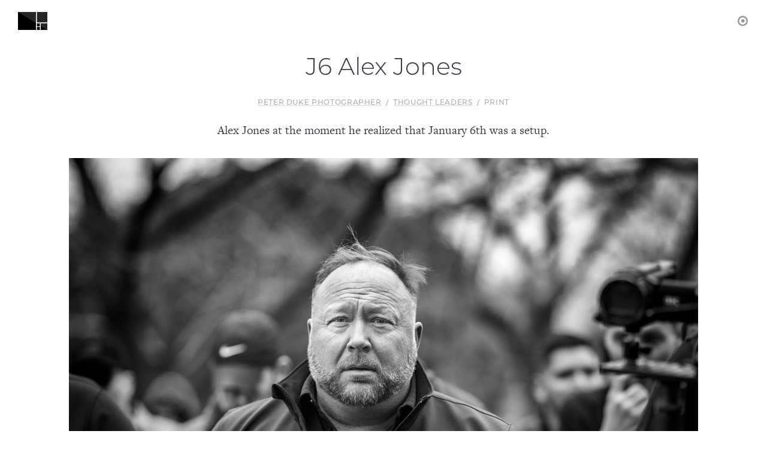

--- FILE ---
content_type: text/javascript
request_url: https://peterdukephoto.level.press/assets/uppy-4.18.2.min-570c022e822c704197ca2e0d845dde34ed78031a443f5812da2fe3b4c4ec1899.mjs
body_size: 173224
content:
var Dg=Object.create;var Ns=Object.defineProperty;var Ig=Object.getOwnPropertyDescriptor;var Ng=Object.getOwnPropertyNames;var Mg=Object.getPrototypeOf,Lg=Object.prototype.hasOwnProperty;var o=(i,e)=>Ns(i,"name",{value:e,configurable:!0});var pe=(i,e)=>()=>(e||i((e={exports:{}}).exports,e),e.exports),dn=(i,e)=>{for(var t in e)Ns(i,t,{get:e[t],enumerable:!0})},Bg=(i,e,t,r)=>{if(e&&typeof e=="object"||typeof e=="function")for(let s of Ng(e))!Lg.call(i,s)&&s!==t&&Ns(i,s,{get:()=>e[s],enumerable:!(r=Ig(e,s))||r.enumerable});return i};var de=(i,e,t)=>(t=i!=null?Dg(Mg(i)):{},Bg(e||!i||!i.__esModule?Ns(t,"default",{value:i,enumerable:!0}):t,i));var Ws=pe((BS,mc)=>{function gy(i){var e=typeof i;return i!=null&&(e=="object"||e=="function")}o(gy,"isObject");mc.exports=gy});var yc=pe((zS,gc)=>{var yy=typeof global=="object"&&global&&global.Object===Object&&global;gc.exports=yy});var Cn=pe((HS,vc)=>{var vy=yc(),by=typeof self=="object"&&self&&self.Object===Object&&self,wy=vy||by||Function("return this")();vc.exports=wy});var wc=pe((qS,bc)=>{var Sy=Cn(),xy=o(function(){return Sy.Date.now()},"now");bc.exports=xy});var xc=pe(($S,Sc)=>{var _y=/\s/;function Py(i){for(var e=i.length;e--&&_y.test(i.charAt(e)););return e}o(Py,"trimmedEndIndex");Sc.exports=Py});var Pc=pe((GS,_c)=>{var ky=xc(),Ey=/^\s+/;function Fy(i){return i&&i.slice(0,ky(i)+1).replace(Ey,"")}o(Fy,"baseTrim");_c.exports=Fy});var Tn=pe((XS,kc)=>{var Cy=Cn(),Ty=Cy.Symbol;kc.exports=Ty});var Tc=pe((YS,Cc)=>{var Ec=Tn(),Fc=Object.prototype,Ay=Fc.hasOwnProperty,Ry=Fc.toString,Ar=Ec?Ec.toStringTag:void 0;function Uy(i){var e=Ay.call(i,Ar),t=i[Ar];try{i[Ar]=void 0;var r=!0}catch{}var s=Ry.call(i);return r&&(e?i[Ar]=t:delete i[Ar]),s}o(Uy,"getRawTag");Cc.exports=Uy});var Rc=pe((QS,Ac)=>{var Oy=Object.prototype,Dy=Oy.toString;function Iy(i){return Dy.call(i)}o(Iy,"objectToString");Ac.exports=Iy});var Ic=pe((ex,Dc)=>{var Uc=Tn(),Ny=Tc(),My=Rc(),Ly="[object Null]",By="[object Undefined]",Oc=Uc?Uc.toStringTag:void 0;function jy(i){return i==null?i===void 0?By:Ly:Oc&&Oc in Object(i)?Ny(i):My(i)}o(jy,"baseGetTag");Dc.exports=jy});var Mc=pe((ix,Nc)=>{function zy(i){return i!=null&&typeof i=="object"}o(zy,"isObjectLike");Nc.exports=zy});var Bc=pe((sx,Lc)=>{var Hy=Ic(),qy=Mc(),Vy="[object Symbol]";function $y(i){return typeof i=="symbol"||qy(i)&&Hy(i)==Vy}o($y,"isSymbol");Lc.exports=$y});var qc=pe((nx,Hc)=>{var Wy=Pc(),jc=Ws(),Gy=Bc(),zc=NaN,Ky=/^[-+]0x[0-9a-f]+$/i,Xy=/^0b[01]+$/i,Yy=/^0o[0-7]+$/i,Jy=parseInt;function Qy(i){if(typeof i=="number")return i;if(Gy(i))return zc;if(jc(i)){var e=typeof i.valueOf=="function"?i.valueOf():i;i=jc(e)?e+"":e}if(typeof i!="string")return i===0?i:+i;i=Wy(i);var t=Xy.test(i);return t||Yy.test(i)?Jy(i.slice(2),t?2:8):Ky.test(i)?zc:+i}o(Qy,"toNumber");Hc.exports=Qy});var Rn=pe((lx,$c)=>{var Zy=Ws(),An=wc(),Vc=qc(),ev="Expected a function",tv=Math.max,iv=Math.min;function rv(i,e,t){var r,s,n,a,u,c,p=0,g=!1,h=!1,b=!0;if(typeof i!="function")throw new TypeError(ev);e=Vc(e)||0,Zy(t)&&(g=!!t.leading,h="maxWait"in t,n=h?tv(Vc(t.maxWait)||0,e):n,b="trailing"in t?!!t.trailing:b);function P(W){var K=r,te=s;return r=s=void 0,p=W,a=i.apply(te,K),a}o(P,"invokeFunc");function F(W){return p=W,u=setTimeout(U,e),g?P(W):a}o(F,"leadingEdge");function M(W){var K=W-c,te=W-p,Q=e-K;return h?iv(Q,n-te):Q}o(M,"remainingWait");function C(W){var K=W-c,te=W-p;return c===void 0||K>=e||K<0||h&&te>=n}o(C,"shouldInvoke");function U(){var W=An();if(C(W))return O(W);u=setTimeout(U,M(W))}o(U,"timerExpired");function O(W){return u=void 0,b&&r?P(W):(r=s=void 0,a)}o(O,"trailingEdge");function A(){u!==void 0&&clearTimeout(u),p=0,r=c=s=u=void 0}o(A,"cancel");function J(){return u===void 0?a:O(An())}o(J,"flush");function G(){var W=An(),K=C(W);if(r=arguments,s=this,c=W,K){if(u===void 0)return F(c);if(h)return clearTimeout(u),u=setTimeout(U,e),P(c)}return u===void 0&&(u=setTimeout(U,e)),a}return o(G,"debounced"),G.cancel=A,G.flush=J,G}o(rv,"debounce");$c.exports=rv});var Un=pe((cx,Wc)=>{var sv=Rn(),ov=Ws(),nv="Expected a function";function av(i,e,t){var r=!0,s=!0;if(typeof i!="function")throw new TypeError(nv);return ov(t)&&(r="leading"in t?!!t.leading:r,s="trailing"in t?!!t.trailing:s),sv(i,e,{leading:r,maxWait:e,trailing:s})}o(av,"throttle");Wc.exports=av});var Kc=pe((dx,Gc)=>{Gc.exports=o(function(){var e={},t=e._fns={};e.emit=o(function(a,u,c,p,g,h,b){var P=r(a);P.length&&s(a,P,[u,c,p,g,h,b])},"emit"),e.on=o(function(a,u){t[a]||(t[a]=[]),t[a].push(u)},"on"),e.once=o(function(a,u){function c(){u.apply(this,arguments),e.off(a,c)}o(c,"one"),this.on(a,c)},"once"),e.off=o(function(a,u){var c=[];if(a&&u){var p=this._fns[a],g=0,h=p?p.length:0;for(g;g<h;g++)p[g]!==u&&c.push(p[g])}c.length?this._fns[a]=c:delete this._fns[a]},"off");function r(n){var a=t[n]?t[n]:[],u=n.indexOf(":"),c=u===-1?[n]:[n.substring(0,u),n.substring(u+1)],p=Object.keys(t),g=0,h=p.length;for(g;g<h;g++){var b=p[g];if(b==="*"&&(a=a.concat(t[b])),c.length===2&&c[0]===b){a=a.concat(t[b]);break}}return a}o(r,"getListeners");function s(n,a,u){var c=0,p=a.length;for(c;c<p&&a[c];c++)a[c].event=n,a[c].apply(a[c],u)}return o(s,"emitAll"),e},"createNamespaceEmitter")});var Rr=pe((wx,Jc)=>{"use strict";Jc.exports=o(function(e){if(typeof e!="number"||Number.isNaN(e))throw new TypeError(`Expected a number, got ${typeof e}`);let t=e<0,r=["B","KB","MB","GB","TB","PB","EB","ZB","YB"];if(t&&(e=-e),e<1)return`${(t?"-":"")+e} B`;let s=Math.min(Math.floor(Math.log(e)/Math.log(1024)),r.length-1);e=Number(e/1024**s);let n=r[s];return e>=10||e%1===0?`${(t?"-":"")+e.toFixed(0)} ${n}`:`${(t?"-":"")+e.toFixed(1)} ${n}`},"prettierBytes")});var ep=pe((xx,Zc)=>{"use strict";function Qc(i,e){this.text=i=i||"",this.hasWild=~i.indexOf("*"),this.separator=e,this.parts=i.split(e)}o(Qc,"WildcardMatcher");Qc.prototype.match=function(i){var e=!0,t=this.parts,r,s=t.length,n;if(typeof i=="string"||i instanceof String)if(!this.hasWild&&this.text!=i)e=!1;else{for(n=(i||"").split(this.separator),r=0;e&&r<s;r++)t[r]!=="*"&&(r<n.length?e=t[r]===n[r]:e=!1);e=e&&n}else if(typeof i.splice=="function")for(e=[],r=i.length;r--;)this.match(i[r])&&(e[e.length]=i[r]);else if(typeof i=="object"){e={};for(var a in i)this.match(a)&&(e[a]=i[a])}return e};Zc.exports=function(i,e,t){var r=new Qc(i,t||/[\/\.]/);return typeof e<"u"?r.match(e):r}});var ip=pe((Px,tp)=>{var cv=ep(),pv=/[\/\+\.]/;tp.exports=function(i,e){function t(r){var s=cv(r,i,pv);return s&&s.length>=2}return o(t,"test"),e?t(e.split(";")[0]):t}});var cp=pe((p_,up)=>{function St(i,e){typeof e=="boolean"&&(e={forever:e}),this._originalTimeouts=JSON.parse(JSON.stringify(i)),this._timeouts=i,this._options=e||{},this._maxRetryTime=e&&e.maxRetryTime||1/0,this._fn=null,this._errors=[],this._attempts=1,this._operationTimeout=null,this._operationTimeoutCb=null,this._timeout=null,this._operationStart=null,this._timer=null,this._options.forever&&(this._cachedTimeouts=this._timeouts.slice(0))}o(St,"RetryOperation");up.exports=St;St.prototype.reset=function(){this._attempts=1,this._timeouts=this._originalTimeouts.slice(0)};St.prototype.stop=function(){this._timeout&&clearTimeout(this._timeout),this._timer&&clearTimeout(this._timer),this._timeouts=[],this._cachedTimeouts=null};St.prototype.retry=function(i){if(this._timeout&&clearTimeout(this._timeout),!i)return!1;var e=new Date().getTime();if(i&&e-this._operationStart>=this._maxRetryTime)return this._errors.push(i),this._errors.unshift(new Error("RetryOperation timeout occurred")),!1;this._errors.push(i);var t=this._timeouts.shift();if(t===void 0)if(this._cachedTimeouts)this._errors.splice(0,this._errors.length-1),t=this._cachedTimeouts.slice(-1);else return!1;var r=this;return this._timer=setTimeout(function(){r._attempts++,r._operationTimeoutCb&&(r._timeout=setTimeout(function(){r._operationTimeoutCb(r._attempts)},r._operationTimeout),r._options.unref&&r._timeout.unref()),r._fn(r._attempts)},t),this._options.unref&&this._timer.unref(),!0};St.prototype.attempt=function(i,e){this._fn=i,e&&(e.timeout&&(this._operationTimeout=e.timeout),e.cb&&(this._operationTimeoutCb=e.cb));var t=this;this._operationTimeoutCb&&(this._timeout=setTimeout(function(){t._operationTimeoutCb()},t._operationTimeout)),this._operationStart=new Date().getTime(),this._fn(this._attempts)};St.prototype.try=function(i){console.log("Using RetryOperation.try() is deprecated"),this.attempt(i)};St.prototype.start=function(i){console.log("Using RetryOperation.start() is deprecated"),this.attempt(i)};St.prototype.start=St.prototype.try;St.prototype.errors=function(){return this._errors};St.prototype.attempts=function(){return this._attempts};St.prototype.mainError=function(){if(this._errors.length===0)return null;for(var i={},e=null,t=0,r=0;r<this._errors.length;r++){var s=this._errors[r],n=s.message,a=(i[n]||0)+1;i[n]=a,a>=t&&(e=s,t=a)}return e}});var pp=pe(di=>{var hv=cp();di.operation=function(i){var e=di.timeouts(i);return new hv(e,{forever:i&&(i.forever||i.retries===1/0),unref:i&&i.unref,maxRetryTime:i&&i.maxRetryTime})};di.timeouts=function(i){if(i instanceof Array)return[].concat(i);var e={retries:10,factor:2,minTimeout:1*1e3,maxTimeout:1/0,randomize:!1};for(var t in i)e[t]=i[t];if(e.minTimeout>e.maxTimeout)throw new Error("minTimeout is greater than maxTimeout");for(var r=[],s=0;s<e.retries;s++)r.push(this.createTimeout(s,e));return i&&i.forever&&!r.length&&r.push(this.createTimeout(s,e)),r.sort(function(n,a){return n-a}),r};di.createTimeout=function(i,e){var t=e.randomize?Math.random()+1:1,r=Math.round(t*Math.max(e.minTimeout,1)*Math.pow(e.factor,i));return r=Math.min(r,e.maxTimeout),r};di.wrap=function(i,e,t){if(e instanceof Array&&(t=e,e=null),!t){t=[];for(var r in i)typeof i[r]=="function"&&t.push(r)}for(var s=0;s<t.length;s++){var n=t[s],a=i[n];i[n]=o(function(c){var p=di.operation(e),g=Array.prototype.slice.call(arguments,1),h=g.pop();g.push(function(b){p.retry(b)||(b&&(arguments[0]=p.mainError()),h.apply(this,arguments))}),p.attempt(function(){c.apply(i,g)})},"retryWrapper").bind(i,a),i[n].options=e}}});var hp=pe((m_,dp)=>{dp.exports=pp()});var it=pe((S5,Qs)=>{(function(){"use strict";var i={}.hasOwnProperty;function e(){for(var s="",n=0;n<arguments.length;n++){var a=arguments[n];a&&(s=r(s,t(a)))}return s}o(e,"classNames");function t(s){if(typeof s=="string"||typeof s=="number")return s;if(typeof s!="object")return"";if(Array.isArray(s))return e.apply(null,s);if(s.toString!==Object.prototype.toString&&!s.toString.toString().includes("[native code]"))return s.toString();var n="";for(var a in s)i.call(s,a)&&s[a]&&(n=r(n,a));return n}o(t,"parseValue");function r(s,n){return n?s?s+" "+n:s+n:s}o(r,"appendClass"),typeof Qs<"u"&&Qs.exports?(e.default=e,Qs.exports=e):typeof define=="function"&&typeof define.amd=="object"&&define.amd?define("classnames",[],function(){return e}):window.classNames=e})()});var Dp=pe((M3,Qn)=>{"use strict";var Jv=Object.prototype.hasOwnProperty,rt="~";function Nr(){}o(Nr,"Events");Object.create&&(Nr.prototype=Object.create(null),new Nr().__proto__||(rt=!1));function Qv(i,e,t){this.fn=i,this.context=e,this.once=t||!1}o(Qv,"EE");function Op(i,e,t,r,s){if(typeof t!="function")throw new TypeError("The listener must be a function");var n=new Qv(t,r||i,s),a=rt?rt+e:e;return i._events[a]?i._events[a].fn?i._events[a]=[i._events[a],n]:i._events[a].push(n):(i._events[a]=n,i._eventsCount++),i}o(Op,"addListener");function no(i,e){--i._eventsCount===0?i._events=new Nr:delete i._events[e]}o(no,"clearEvent");function et(){this._events=new Nr,this._eventsCount=0}o(et,"EventEmitter");et.prototype.eventNames=o(function(){var e=[],t,r;if(this._eventsCount===0)return e;for(r in t=this._events)Jv.call(t,r)&&e.push(rt?r.slice(1):r);return Object.getOwnPropertySymbols?e.concat(Object.getOwnPropertySymbols(t)):e},"eventNames");et.prototype.listeners=o(function(e){var t=rt?rt+e:e,r=this._events[t];if(!r)return[];if(r.fn)return[r.fn];for(var s=0,n=r.length,a=new Array(n);s<n;s++)a[s]=r[s].fn;return a},"listeners");et.prototype.listenerCount=o(function(e){var t=rt?rt+e:e,r=this._events[t];return r?r.fn?1:r.length:0},"listenerCount");et.prototype.emit=o(function(e,t,r,s,n,a){var u=rt?rt+e:e;if(!this._events[u])return!1;var c=this._events[u],p=arguments.length,g,h;if(c.fn){switch(c.once&&this.removeListener(e,c.fn,void 0,!0),p){case 1:return c.fn.call(c.context),!0;case 2:return c.fn.call(c.context,t),!0;case 3:return c.fn.call(c.context,t,r),!0;case 4:return c.fn.call(c.context,t,r,s),!0;case 5:return c.fn.call(c.context,t,r,s,n),!0;case 6:return c.fn.call(c.context,t,r,s,n,a),!0}for(h=1,g=new Array(p-1);h<p;h++)g[h-1]=arguments[h];c.fn.apply(c.context,g)}else{var b=c.length,P;for(h=0;h<b;h++)switch(c[h].once&&this.removeListener(e,c[h].fn,void 0,!0),p){case 1:c[h].fn.call(c[h].context);break;case 2:c[h].fn.call(c[h].context,t);break;case 3:c[h].fn.call(c[h].context,t,r);break;case 4:c[h].fn.call(c[h].context,t,r,s);break;default:if(!g)for(P=1,g=new Array(p-1);P<p;P++)g[P-1]=arguments[P];c[h].fn.apply(c[h].context,g)}}return!0},"emit");et.prototype.on=o(function(e,t,r){return Op(this,e,t,r,!1)},"on");et.prototype.once=o(function(e,t,r){return Op(this,e,t,r,!0)},"once");et.prototype.removeListener=o(function(e,t,r,s){var n=rt?rt+e:e;if(!this._events[n])return this;if(!t)return no(this,n),this;var a=this._events[n];if(a.fn)a.fn===t&&(!s||a.once)&&(!r||a.context===r)&&no(this,n);else{for(var u=0,c=[],p=a.length;u<p;u++)(a[u].fn!==t||s&&!a[u].once||r&&a[u].context!==r)&&c.push(a[u]);c.length?this._events[n]=c.length===1?c[0]:c:no(this,n)}return this},"removeListener");et.prototype.removeAllListeners=o(function(e){var t;return e?(t=rt?rt+e:e,this._events[t]&&no(this,t)):(this._events=new Nr,this._eventsCount=0),this},"removeAllListeners");et.prototype.off=et.prototype.removeListener;et.prototype.addListener=et.prototype.on;et.prefixed=rt;et.EventEmitter=et;typeof Qn<"u"&&(Qn.exports=et)});var ld=pe((va,ba)=>{(function(i,e){typeof va=="object"&&typeof ba<"u"?ba.exports=e():typeof define=="function"&&define.amd?define(e):(i=typeof globalThis<"u"?globalThis:i||self,i.Compressor=e())})(va,function(){"use strict";function i(D,E){var T=Object.keys(D);if(Object.getOwnPropertySymbols){var L=Object.getOwnPropertySymbols(D);E&&(L=L.filter(function(X){return Object.getOwnPropertyDescriptor(D,X).enumerable})),T.push.apply(T,L)}return T}o(i,"ownKeys");function e(D){for(var E=1;E<arguments.length;E++){var T=arguments[E]!=null?arguments[E]:{};E%2?i(Object(T),!0).forEach(function(L){n(D,L,T[L])}):Object.getOwnPropertyDescriptors?Object.defineProperties(D,Object.getOwnPropertyDescriptors(T)):i(Object(T)).forEach(function(L){Object.defineProperty(D,L,Object.getOwnPropertyDescriptor(T,L))})}return D}o(e,"_objectSpread2");function t(D,E){if(!(D instanceof E))throw new TypeError("Cannot call a class as a function")}o(t,"_classCallCheck");function r(D,E){for(var T=0;T<E.length;T++){var L=E[T];L.enumerable=L.enumerable||!1,L.configurable=!0,"value"in L&&(L.writable=!0),Object.defineProperty(D,c(L.key),L)}}o(r,"_defineProperties");function s(D,E,T){return E&&r(D.prototype,E),T&&r(D,T),Object.defineProperty(D,"prototype",{writable:!1}),D}o(s,"_createClass");function n(D,E,T){return E=c(E),E in D?Object.defineProperty(D,E,{value:T,enumerable:!0,configurable:!0,writable:!0}):D[E]=T,D}o(n,"_defineProperty");function a(){return a=Object.assign?Object.assign.bind():function(D){for(var E=1;E<arguments.length;E++){var T=arguments[E];for(var L in T)Object.prototype.hasOwnProperty.call(T,L)&&(D[L]=T[L])}return D},a.apply(this,arguments)}o(a,"_extends");function u(D,E){if(typeof D!="object"||D===null)return D;var T=D[Symbol.toPrimitive];if(T!==void 0){var L=T.call(D,E||"default");if(typeof L!="object")return L;throw new TypeError("@@toPrimitive must return a primitive value.")}return(E==="string"?String:Number)(D)}o(u,"_toPrimitive");function c(D){var E=u(D,"string");return typeof E=="symbol"?E:String(E)}o(c,"_toPropertyKey");var p={exports:{}};(function(D){typeof window>"u"||function(E){var T=E.HTMLCanvasElement&&E.HTMLCanvasElement.prototype,L=E.Blob&&function(){try{return!!new Blob}catch{return!1}}(),X=L&&E.Uint8Array&&function(){try{return new Blob([new Uint8Array(100)]).size===100}catch{return!1}}(),Y=E.BlobBuilder||E.WebKitBlobBuilder||E.MozBlobBuilder||E.MSBlobBuilder,ce=/^data:((.*?)(;charset=.*?)?)(;base64)?,/,le=(L||Y)&&E.atob&&E.ArrayBuffer&&E.Uint8Array&&function(re){var se,Se,Ee,tt,Ae,ee,Qe,Oe,Nt;if(se=re.match(ce),!se)throw new Error("invalid data URI");for(Se=se[2]?se[1]:"text/plain"+(se[3]||";charset=US-ASCII"),Ee=!!se[4],tt=re.slice(se[0].length),Ee?Ae=atob(tt):Ae=decodeURIComponent(tt),ee=new ArrayBuffer(Ae.length),Qe=new Uint8Array(ee),Oe=0;Oe<Ae.length;Oe+=1)Qe[Oe]=Ae.charCodeAt(Oe);return L?new Blob([X?Qe:ee],{type:Se}):(Nt=new Y,Nt.append(ee),Nt.getBlob(Se))};E.HTMLCanvasElement&&!T.toBlob&&(T.mozGetAsFile?T.toBlob=function(re,se,Se){var Ee=this;setTimeout(function(){Se&&T.toDataURL&&le?re(le(Ee.toDataURL(se,Se))):re(Ee.mozGetAsFile("blob",se))})}:T.toDataURL&&le&&(T.msToBlob?T.toBlob=function(re,se,Se){var Ee=this;setTimeout(function(){(se&&se!=="image/png"||Se)&&T.toDataURL&&le?re(le(Ee.toDataURL(se,Se))):re(Ee.msToBlob(se))})}:T.toBlob=function(re,se,Se){var Ee=this;setTimeout(function(){re(le(Ee.toDataURL(se,Se)))})})),D.exports?D.exports=le:E.dataURLtoBlob=le}(window)})(p);var g=p.exports,h=o(function(E){return typeof Blob>"u"?!1:E instanceof Blob||Object.prototype.toString.call(E)==="[object Blob]"},"isBlob"),b={strict:!0,checkOrientation:!0,retainExif:!1,maxWidth:1/0,maxHeight:1/0,minWidth:0,minHeight:0,width:void 0,height:void 0,resize:"none",quality:.8,mimeType:"auto",convertTypes:["image/png"],convertSize:5e6,beforeDraw:null,drew:null,success:null,error:null},P=typeof window<"u"&&typeof window.document<"u",F=P?window:{},M=o(function(E){return E>0&&E<1/0},"isPositiveNumber"),C=Array.prototype.slice;function U(D){return Array.from?Array.from(D):C.call(D)}o(U,"toArray");var O=/^image\/.+$/;function A(D){return O.test(D)}o(A,"isImageType");function J(D){var E=A(D)?D.substr(6):"";return E==="jpeg"&&(E="jpg"),".".concat(E)}o(J,"imageTypeToExtension");var G=String.fromCharCode;function W(D,E,T){var L="",X;for(T+=E,X=E;X<T;X+=1)L+=G(D.getUint8(X));return L}o(W,"getStringFromCharCode");var K=F.btoa;function te(D,E){for(var T=[],L=8192,X=new Uint8Array(D);X.length>0;)T.push(G.apply(null,U(X.subarray(0,L)))),X=X.subarray(L);return"data:".concat(E,";base64,").concat(K(T.join("")))}o(te,"arrayBufferToDataURL");function Q(D){var E=new DataView(D),T;try{var L,X,Y;if(E.getUint8(0)===255&&E.getUint8(1)===216)for(var ce=E.byteLength,le=2;le+1<ce;){if(E.getUint8(le)===255&&E.getUint8(le+1)===225){X=le;break}le+=1}if(X){var re=X+4,se=X+10;if(W(E,re,4)==="Exif"){var Se=E.getUint16(se);if(L=Se===18761,(L||Se===19789)&&E.getUint16(se+2,L)===42){var Ee=E.getUint32(se+4,L);Ee>=8&&(Y=se+Ee)}}}if(Y){var tt=E.getUint16(Y,L),Ae,ee;for(ee=0;ee<tt;ee+=1)if(Ae=Y+ee*12+2,E.getUint16(Ae,L)===274){Ae+=8,T=E.getUint16(Ae,L),E.setUint16(Ae,1,L);break}}}catch{T=1}return T}o(Q,"resetAndGetOrientation");function be(D){var E=0,T=1,L=1;switch(D){case 2:T=-1;break;case 3:E=-180;break;case 4:L=-1;break;case 5:E=90,L=-1;break;case 6:E=90;break;case 7:E=90,T=-1;break;case 8:E=-90;break}return{rotate:E,scaleX:T,scaleY:L}}o(be,"parseOrientation");var ne=/\.\d*(?:0|9){12}\d*$/;function Pe(D){var E=arguments.length>1&&arguments[1]!==void 0?arguments[1]:1e11;return ne.test(D)?Math.round(D*E)/E:D}o(Pe,"normalizeDecimalNumber");function ye(D){var E=D.aspectRatio,T=D.height,L=D.width,X=arguments.length>1&&arguments[1]!==void 0?arguments[1]:"none",Y=M(L),ce=M(T);if(Y&&ce){var le=T*E;(X==="contain"||X==="none")&&le>L||X==="cover"&&le<L?T=L/E:L=T*E}else Y?T=L/E:ce&&(L=T*E);return{width:L,height:T}}o(ye,"getAdjustedSizes");function Te(D){for(var E=U(new Uint8Array(D)),T=E.length,L=[],X=0;X+3<T;){var Y=E[X],ce=E[X+1];if(Y===255&&ce===218)break;if(Y===255&&ce===216)X+=2;else{var le=E[X+2]*256+E[X+3],re=X+le+2,se=E.slice(X,re);L.push(se),X=re}}return L.reduce(function(Se,Ee){return Ee[0]===255&&Ee[1]===225?Se.concat(Ee):Se},[])}o(Te,"getExif");function we(D,E){var T=U(new Uint8Array(D));if(T[2]!==255||T[3]!==224)return D;var L=T[4]*256+T[5],X=[255,216].concat(E,T.slice(4+L));return new Uint8Array(X)}o(we,"insertExif");var k=F.ArrayBuffer,w=F.FileReader,S=F.URL||F.webkitURL,B=/\.\w+$/,q=F.Compressor,z=function(){function D(E,T){t(this,D),this.file=E,this.exif=[],this.image=new Image,this.options=e(e({},b),T),this.aborted=!1,this.result=null,this.init()}return o(D,"Compressor"),s(D,[{key:"init",value:o(function(){var T=this,L=this.file,X=this.options;if(!h(L)){this.fail(new Error("The first argument must be a File or Blob object."));return}var Y=L.type;if(!A(Y)){this.fail(new Error("The first argument must be an image File or Blob object."));return}if(!S||!w){this.fail(new Error("The current browser does not support image compression."));return}k||(X.checkOrientation=!1,X.retainExif=!1);var ce=Y==="image/jpeg",le=ce&&X.checkOrientation,re=ce&&X.retainExif;if(S&&!le&&!re)this.load({url:S.createObjectURL(L)});else{var se=new w;this.reader=se,se.onload=function(Se){var Ee=Se.target,tt=Ee.result,Ae={},ee=1;le&&(ee=Q(tt),ee>1&&a(Ae,be(ee))),re&&(T.exif=Te(tt)),le||re?!S||ee>1?Ae.url=te(tt,Y):Ae.url=S.createObjectURL(L):Ae.url=tt,T.load(Ae)},se.onabort=function(){T.fail(new Error("Aborted to read the image with FileReader."))},se.onerror=function(){T.fail(new Error("Failed to read the image with FileReader."))},se.onloadend=function(){T.reader=null},le||re?se.readAsArrayBuffer(L):se.readAsDataURL(L)}},"init")},{key:"load",value:o(function(T){var L=this,X=this.file,Y=this.image;Y.onload=function(){L.draw(e(e({},T),{},{naturalWidth:Y.naturalWidth,naturalHeight:Y.naturalHeight}))},Y.onabort=function(){L.fail(new Error("Aborted to load the image."))},Y.onerror=function(){L.fail(new Error("Failed to load the image."))},F.navigator&&/(?:iPad|iPhone|iPod).*?AppleWebKit/i.test(F.navigator.userAgent)&&(Y.crossOrigin="anonymous"),Y.alt=X.name,Y.src=T.url},"load")},{key:"draw",value:o(function(T){var L=this,X=T.naturalWidth,Y=T.naturalHeight,ce=T.rotate,le=ce===void 0?0:ce,re=T.scaleX,se=re===void 0?1:re,Se=T.scaleY,Ee=Se===void 0?1:Se,tt=this.file,Ae=this.image,ee=this.options,Qe=document.createElement("canvas"),Oe=Qe.getContext("2d"),Nt=Math.abs(le)%180===90,Ni=(ee.resize==="contain"||ee.resize==="cover")&&M(ee.width)&&M(ee.height),Vt=Math.max(ee.maxWidth,0)||1/0,Mt=Math.max(ee.maxHeight,0)||1/0,$t=Math.max(ee.minWidth,0)||0,ri=Math.max(ee.minHeight,0)||0,Wt=X/Y,qe=ee.width,Ve=ee.height;if(Nt){var hr=[Mt,Vt];Vt=hr[0],Mt=hr[1];var fr=[ri,$t];$t=fr[0],ri=fr[1];var mr=[Ve,qe];qe=mr[0],Ve=mr[1]}Ni&&(Wt=qe/Ve);var As=ye({aspectRatio:Wt,width:Vt,height:Mt},"contain");Vt=As.width,Mt=As.height;var Rs=ye({aspectRatio:Wt,width:$t,height:ri},"cover");if($t=Rs.width,ri=Rs.height,Ni){var oe=ye({aspectRatio:Wt,width:qe,height:Ve},ee.resize);qe=oe.width,Ve=oe.height}else{var gr=ye({aspectRatio:Wt,width:qe,height:Ve}),Mi=gr.width;qe=Mi===void 0?X:Mi;var Ft=gr.height;Ve=Ft===void 0?Y:Ft}qe=Math.floor(Pe(Math.min(Math.max(qe,$t),Vt))),Ve=Math.floor(Pe(Math.min(Math.max(Ve,ri),Mt)));var an=-qe/2,Gt=-Ve/2,Ze=qe,ln=Ve,Li=[];if(Ni){var Fe=0,ve=0,yr=X,Ct=Y,Us=ye({aspectRatio:Wt,width:X,height:Y},{contain:"cover",cover:"contain"}[ee.resize]);yr=Us.width,Ct=Us.height,Fe=(X-yr)/2,ve=(Y-Ct)/2,Li.push(Fe,ve,yr,Ct)}if(Li.push(an,Gt,Ze,ln),Nt){var _t=[Ve,qe];qe=_t[0],Ve=_t[1]}Qe.width=qe,Qe.height=Ve,A(ee.mimeType)||(ee.mimeType=tt.type);var Os="transparent";tt.size>ee.convertSize&&ee.convertTypes.indexOf(ee.mimeType)>=0&&(ee.mimeType="image/jpeg");var Re=ee.mimeType==="image/jpeg";if(Re&&(Os="#fff"),Oe.fillStyle=Os,Oe.fillRect(0,0,qe,Ve),ee.beforeDraw&&ee.beforeDraw.call(this,Oe,Qe),!this.aborted&&(Oe.save(),Oe.translate(qe/2,Ve/2),Oe.rotate(le*Math.PI/180),Oe.scale(se,Ee),Oe.drawImage.apply(Oe,[Ae].concat(Li)),Oe.restore(),ee.drew&&ee.drew.call(this,Oe,Qe),!this.aborted)){var pt=o(function(oi){if(!L.aborted){var Bi=o(function(Kt){return L.done({naturalWidth:X,naturalHeight:Y,result:Kt})},"done");if(oi&&Re&&ee.retainExif&&L.exif&&L.exif.length>0){var ji=o(function(Kt){return Bi(g(te(we(Kt,L.exif),ee.mimeType)))},"next");if(oi.arrayBuffer)oi.arrayBuffer().then(ji).catch(function(){L.fail(new Error("Failed to read the compressed image with Blob.arrayBuffer()."))});else{var gt=new w;L.reader=gt,gt.onload=function(vr){var Kt=vr.target;ji(Kt.result)},gt.onabort=function(){L.fail(new Error("Aborted to read the compressed image with FileReader."))},gt.onerror=function(){L.fail(new Error("Failed to read the compressed image with FileReader."))},gt.onloadend=function(){L.reader=null},gt.readAsArrayBuffer(oi)}}else Bi(oi)}},"callback");Qe.toBlob?Qe.toBlob(pt,ee.mimeType,ee.quality):pt(g(Qe.toDataURL(ee.mimeType,ee.quality)))}},"draw")},{key:"done",value:o(function(T){var L=T.naturalWidth,X=T.naturalHeight,Y=T.result,ce=this.file,le=this.image,re=this.options;if(S&&le.src.indexOf("blob:")===0&&S.revokeObjectURL(le.src),Y)if(re.strict&&!re.retainExif&&Y.size>ce.size&&re.mimeType===ce.type&&!(re.width>L||re.height>X||re.minWidth>L||re.minHeight>X||re.maxWidth<L||re.maxHeight<X))Y=ce;else{var se=new Date;Y.lastModified=se.getTime(),Y.lastModifiedDate=se,Y.name=ce.name,Y.name&&Y.type!==ce.type&&(Y.name=Y.name.replace(B,J(Y.type)))}else Y=ce;this.result=Y,re.success&&re.success.call(this,Y)},"done")},{key:"fail",value:o(function(T){var L=this.options;if(L.error)L.error.call(this,T);else throw T},"fail")},{key:"abort",value:o(function(){this.aborted||(this.aborted=!0,this.reader?this.reader.abort():this.image.complete?this.fail(new Error("The compression process has been aborted.")):(this.image.onload=null,this.image.onabort()))},"abort")}],[{key:"noConflict",value:o(function(){return window.Compressor=q,D},"noConflict")},{key:"setDefaults",value:o(function(T){a(b,T)},"setDefaults")}]),D}();return z})});var Qh=pe((cl,pl)=>{(function(i,e){typeof cl=="object"&&typeof pl<"u"?pl.exports=e():typeof define=="function"&&define.amd?define(e):(i=typeof globalThis<"u"?globalThis:i||self,i.Cropper=e())})(cl,function(){"use strict";function i(y,d){var m=Object.keys(y);if(Object.getOwnPropertySymbols){var f=Object.getOwnPropertySymbols(y);d&&(f=f.filter(function(_){return Object.getOwnPropertyDescriptor(y,_).enumerable})),m.push.apply(m,f)}return m}o(i,"ownKeys");function e(y){for(var d=1;d<arguments.length;d++){var m=arguments[d]!=null?arguments[d]:{};d%2?i(Object(m),!0).forEach(function(f){c(y,f,m[f])}):Object.getOwnPropertyDescriptors?Object.defineProperties(y,Object.getOwnPropertyDescriptors(m)):i(Object(m)).forEach(function(f){Object.defineProperty(y,f,Object.getOwnPropertyDescriptor(m,f))})}return y}o(e,"_objectSpread2");function t(y,d){if(typeof y!="object"||!y)return y;var m=y[Symbol.toPrimitive];if(m!==void 0){var f=m.call(y,d||"default");if(typeof f!="object")return f;throw new TypeError("@@toPrimitive must return a primitive value.")}return(d==="string"?String:Number)(y)}o(t,"_toPrimitive");function r(y){var d=t(y,"string");return typeof d=="symbol"?d:d+""}o(r,"_toPropertyKey");function s(y){"@babel/helpers - typeof";return s=typeof Symbol=="function"&&typeof Symbol.iterator=="symbol"?function(d){return typeof d}:function(d){return d&&typeof Symbol=="function"&&d.constructor===Symbol&&d!==Symbol.prototype?"symbol":typeof d},s(y)}o(s,"_typeof");function n(y,d){if(!(y instanceof d))throw new TypeError("Cannot call a class as a function")}o(n,"_classCallCheck");function a(y,d){for(var m=0;m<d.length;m++){var f=d[m];f.enumerable=f.enumerable||!1,f.configurable=!0,"value"in f&&(f.writable=!0),Object.defineProperty(y,r(f.key),f)}}o(a,"_defineProperties");function u(y,d,m){return d&&a(y.prototype,d),m&&a(y,m),Object.defineProperty(y,"prototype",{writable:!1}),y}o(u,"_createClass");function c(y,d,m){return d=r(d),d in y?Object.defineProperty(y,d,{value:m,enumerable:!0,configurable:!0,writable:!0}):y[d]=m,y}o(c,"_defineProperty");function p(y){return g(y)||h(y)||b(y)||F()}o(p,"_toConsumableArray");function g(y){if(Array.isArray(y))return P(y)}o(g,"_arrayWithoutHoles");function h(y){if(typeof Symbol<"u"&&y[Symbol.iterator]!=null||y["@@iterator"]!=null)return Array.from(y)}o(h,"_iterableToArray");function b(y,d){if(y){if(typeof y=="string")return P(y,d);var m=Object.prototype.toString.call(y).slice(8,-1);if(m==="Object"&&y.constructor&&(m=y.constructor.name),m==="Map"||m==="Set")return Array.from(y);if(m==="Arguments"||/^(?:Ui|I)nt(?:8|16|32)(?:Clamped)?Array$/.test(m))return P(y,d)}}o(b,"_unsupportedIterableToArray");function P(y,d){(d==null||d>y.length)&&(d=y.length);for(var m=0,f=new Array(d);m<d;m++)f[m]=y[m];return f}o(P,"_arrayLikeToArray");function F(){throw new TypeError(`Invalid attempt to spread non-iterable instance.
In order to be iterable, non-array objects must have a [Symbol.iterator]() method.`)}o(F,"_nonIterableSpread");var M=typeof window<"u"&&typeof window.document<"u",C=M?window:{},U=M&&C.document.documentElement?"ontouchstart"in C.document.documentElement:!1,O=M?"PointerEvent"in C:!1,A="cropper",J="all",G="crop",W="move",K="zoom",te="e",Q="w",be="s",ne="n",Pe="ne",ye="nw",Te="se",we="sw",k="".concat(A,"-crop"),w="".concat(A,"-disabled"),S="".concat(A,"-hidden"),B="".concat(A,"-hide"),q="".concat(A,"-invisible"),z="".concat(A,"-modal"),D="".concat(A,"-move"),E="".concat(A,"Action"),T="".concat(A,"Preview"),L="crop",X="move",Y="none",ce="crop",le="cropend",re="cropmove",se="cropstart",Se="dblclick",Ee=U?"touchstart":"mousedown",tt=U?"touchmove":"mousemove",Ae=U?"touchend touchcancel":"mouseup",ee=O?"pointerdown":Ee,Qe=O?"pointermove":tt,Oe=O?"pointerup pointercancel":Ae,Nt="ready",Ni="resize",Vt="wheel",Mt="zoom",$t="image/jpeg",ri=/^e|w|s|n|se|sw|ne|nw|all|crop|move|zoom$/,Wt=/^data:/,qe=/^data:image\/jpeg;base64,/,Ve=/^img|canvas$/i,hr=200,fr=100,mr={viewMode:0,dragMode:L,initialAspectRatio:NaN,aspectRatio:NaN,data:null,preview:"",responsive:!0,restore:!0,checkCrossOrigin:!0,checkOrientation:!0,modal:!0,guides:!0,center:!0,highlight:!0,background:!0,autoCrop:!0,autoCropArea:.8,movable:!0,rotatable:!0,scalable:!0,zoomable:!0,zoomOnTouch:!0,zoomOnWheel:!0,wheelZoomRatio:.1,cropBoxMovable:!0,cropBoxResizable:!0,toggleDragModeOnDblclick:!0,minCanvasWidth:0,minCanvasHeight:0,minCropBoxWidth:0,minCropBoxHeight:0,minContainerWidth:hr,minContainerHeight:fr,ready:null,cropstart:null,cropmove:null,cropend:null,crop:null,zoom:null},As='<div class="cropper-container" touch-action="none"><div class="cropper-wrap-box"><div class="cropper-canvas"></div></div><div class="cropper-drag-box"></div><div class="cropper-crop-box"><span class="cropper-view-box"></span><span class="cropper-dashed dashed-h"></span><span class="cropper-dashed dashed-v"></span><span class="cropper-center"></span><span class="cropper-face"></span><span class="cropper-line line-e" data-cropper-action="e"></span><span class="cropper-line line-n" data-cropper-action="n"></span><span class="cropper-line line-w" data-cropper-action="w"></span><span class="cropper-line line-s" data-cropper-action="s"></span><span class="cropper-point point-e" data-cropper-action="e"></span><span class="cropper-point point-n" data-cropper-action="n"></span><span class="cropper-point point-w" data-cropper-action="w"></span><span class="cropper-point point-s" data-cropper-action="s"></span><span class="cropper-point point-ne" data-cropper-action="ne"></span><span class="cropper-point point-nw" data-cropper-action="nw"></span><span class="cropper-point point-sw" data-cropper-action="sw"></span><span class="cropper-point point-se" data-cropper-action="se"></span></div></div>',Rs=Number.isNaN||C.isNaN;function oe(y){return typeof y=="number"&&!Rs(y)}o(oe,"isNumber");var gr=o(function(d){return d>0&&d<1/0},"isPositiveNumber");function Mi(y){return typeof y>"u"}o(Mi,"isUndefined");function Ft(y){return s(y)==="object"&&y!==null}o(Ft,"isObject");var an=Object.prototype.hasOwnProperty;function Gt(y){if(!Ft(y))return!1;try{var d=y.constructor,m=d.prototype;return d&&m&&an.call(m,"isPrototypeOf")}catch{return!1}}o(Gt,"isPlainObject");function Ze(y){return typeof y=="function"}o(Ze,"isFunction");var ln=Array.prototype.slice;function Li(y){return Array.from?Array.from(y):ln.call(y)}o(Li,"toArray");function Fe(y,d){return y&&Ze(d)&&(Array.isArray(y)||oe(y.length)?Li(y).forEach(function(m,f){d.call(y,m,f,y)}):Ft(y)&&Object.keys(y).forEach(function(m){d.call(y,y[m],m,y)})),y}o(Fe,"forEach");var ve=Object.assign||o(function(d){for(var m=arguments.length,f=new Array(m>1?m-1:0),_=1;_<m;_++)f[_-1]=arguments[_];return Ft(d)&&f.length>0&&f.forEach(function(v){Ft(v)&&Object.keys(v).forEach(function(x){d[x]=v[x]})}),d},"assign"),yr=/\.\d*(?:0|9){12}\d*$/;function Ct(y){var d=arguments.length>1&&arguments[1]!==void 0?arguments[1]:1e11;return yr.test(y)?Math.round(y*d)/d:y}o(Ct,"normalizeDecimalNumber");var Us=/^width|height|left|top|marginLeft|marginTop$/;function _t(y,d){var m=y.style;Fe(d,function(f,_){Us.test(_)&&oe(f)&&(f="".concat(f,"px")),m[_]=f})}o(_t,"setStyle");function Os(y,d){return y.classList?y.classList.contains(d):y.className.indexOf(d)>-1}o(Os,"hasClass");function Re(y,d){if(d){if(oe(y.length)){Fe(y,function(f){Re(f,d)});return}if(y.classList){y.classList.add(d);return}var m=y.className.trim();m?m.indexOf(d)<0&&(y.className="".concat(m," ").concat(d)):y.className=d}}o(Re,"addClass");function pt(y,d){if(d){if(oe(y.length)){Fe(y,function(m){pt(m,d)});return}if(y.classList){y.classList.remove(d);return}y.className.indexOf(d)>=0&&(y.className=y.className.replace(d,""))}}o(pt,"removeClass");function si(y,d,m){if(d){if(oe(y.length)){Fe(y,function(f){si(f,d,m)});return}m?Re(y,d):pt(y,d)}}o(si,"toggleClass");var oi=/([a-z\d])([A-Z])/g;function Bi(y){return y.replace(oi,"$1-$2").toLowerCase()}o(Bi,"toParamCase");function ji(y,d){return Ft(y[d])?y[d]:y.dataset?y.dataset[d]:y.getAttribute("data-".concat(Bi(d)))}o(ji,"getData");function gt(y,d,m){Ft(m)?y[d]=m:y.dataset?y.dataset[d]=m:y.setAttribute("data-".concat(Bi(d)),m)}o(gt,"setData");function vr(y,d){if(Ft(y[d]))try{delete y[d]}catch{y[d]=void 0}else if(y.dataset)try{delete y.dataset[d]}catch{y.dataset[d]=void 0}else y.removeAttribute("data-".concat(Bi(d)))}o(vr,"removeData");var Kt=/\s\s*/,hu=function(){var y=!1;if(M){var d=!1,m=o(function(){},"listener"),f=Object.defineProperty({},"once",{get:o(function(){return y=!0,d},"get"),set:o(function(v){d=v},"set")});C.addEventListener("test",m,f),C.removeEventListener("test",m,f)}return y}();function Pt(y,d,m){var f=arguments.length>3&&arguments[3]!==void 0?arguments[3]:{},_=m;d.trim().split(Kt).forEach(function(v){if(!hu){var x=y.listeners;x&&x[v]&&x[v][m]&&(_=x[v][m],delete x[v][m],Object.keys(x[v]).length===0&&delete x[v],Object.keys(x).length===0&&delete y.listeners)}y.removeEventListener(v,_,f)})}o(Pt,"removeListener");function yt(y,d,m){var f=arguments.length>3&&arguments[3]!==void 0?arguments[3]:{},_=m;d.trim().split(Kt).forEach(function(v){if(f.once&&!hu){var x=y.listeners,R=x===void 0?{}:x;_=o(function(){delete R[v][m],y.removeEventListener(v,_,f);for(var j=arguments.length,I=new Array(j),N=0;N<j;N++)I[N]=arguments[N];m.apply(y,I)},"handler"),R[v]||(R[v]={}),R[v][m]&&y.removeEventListener(v,R[v][m],f),R[v][m]=_,y.listeners=R}y.addEventListener(v,_,f)})}o(yt,"addListener");function zi(y,d,m){var f;return Ze(Event)&&Ze(CustomEvent)?f=new CustomEvent(d,{detail:m,bubbles:!0,cancelable:!0}):(f=document.createEvent("CustomEvent"),f.initCustomEvent(d,!0,!0,m)),y.dispatchEvent(f)}o(zi,"dispatchEvent");function fu(y){var d=y.getBoundingClientRect();return{left:d.left+(window.pageXOffset-document.documentElement.clientLeft),top:d.top+(window.pageYOffset-document.documentElement.clientTop)}}o(fu,"getOffset");var un=C.location,fg=/^(\w+:)\/\/([^:/?#]*):?(\d*)/i;function mu(y){var d=y.match(fg);return d!==null&&(d[1]!==un.protocol||d[2]!==un.hostname||d[3]!==un.port)}o(mu,"isCrossOriginURL");function gu(y){var d="timestamp=".concat(new Date().getTime());return y+(y.indexOf("?")===-1?"?":"&")+d}o(gu,"addTimestamp");function br(y){var d=y.rotate,m=y.scaleX,f=y.scaleY,_=y.translateX,v=y.translateY,x=[];oe(_)&&_!==0&&x.push("translateX(".concat(_,"px)")),oe(v)&&v!==0&&x.push("translateY(".concat(v,"px)")),oe(d)&&d!==0&&x.push("rotate(".concat(d,"deg)")),oe(m)&&m!==1&&x.push("scaleX(".concat(m,")")),oe(f)&&f!==1&&x.push("scaleY(".concat(f,")"));var R=x.length?x.join(" "):"none";return{WebkitTransform:R,msTransform:R,transform:R}}o(br,"getTransforms");function mg(y){var d=e({},y),m=0;return Fe(y,function(f,_){delete d[_],Fe(d,function(v){var x=Math.abs(f.startX-v.startX),R=Math.abs(f.startY-v.startY),V=Math.abs(f.endX-v.endX),j=Math.abs(f.endY-v.endY),I=Math.sqrt(x*x+R*R),N=Math.sqrt(V*V+j*j),H=(N-I)/I;Math.abs(H)>Math.abs(m)&&(m=H)})}),m}o(mg,"getMaxZoomRatio");function Ds(y,d){var m=y.pageX,f=y.pageY,_={endX:m,endY:f};return d?_:e({startX:m,startY:f},_)}o(Ds,"getPointer");function gg(y){var d=0,m=0,f=0;return Fe(y,function(_){var v=_.startX,x=_.startY;d+=v,m+=x,f+=1}),d/=f,m/=f,{pageX:d,pageY:m}}o(gg,"getPointersCenter");function Xt(y){var d=y.aspectRatio,m=y.height,f=y.width,_=arguments.length>1&&arguments[1]!==void 0?arguments[1]:"contain",v=gr(f),x=gr(m);if(v&&x){var R=m*d;_==="contain"&&R>f||_==="cover"&&R<f?m=f/d:f=m*d}else v?m=f/d:x&&(f=m*d);return{width:f,height:m}}o(Xt,"getAdjustedSizes");function yg(y){var d=y.width,m=y.height,f=y.degree;if(f=Math.abs(f)%180,f===90)return{width:m,height:d};var _=f%90*Math.PI/180,v=Math.sin(_),x=Math.cos(_),R=d*x+m*v,V=d*v+m*x;return f>90?{width:V,height:R}:{width:R,height:V}}o(yg,"getRotatedSizes");function vg(y,d,m,f){var _=d.aspectRatio,v=d.naturalWidth,x=d.naturalHeight,R=d.rotate,V=R===void 0?0:R,j=d.scaleX,I=j===void 0?1:j,N=d.scaleY,H=N===void 0?1:N,ue=m.aspectRatio,ae=m.naturalWidth,ke=m.naturalHeight,fe=f.fillColor,Be=fe===void 0?"transparent":fe,$e=f.imageSmoothingEnabled,De=$e===void 0?!0:$e,Lt=f.imageSmoothingQuality,dt=Lt===void 0?"low":Lt,$=f.maxWidth,me=$===void 0?1/0:$,je=f.maxHeight,vt=je===void 0?1/0:je,Bt=f.minWidth,ni=Bt===void 0?0:Bt,ai=f.minHeight,Yt=ai===void 0?0:ai,Tt=document.createElement("canvas"),ot=Tt.getContext("2d"),li=Xt({aspectRatio:ue,width:me,height:vt}),Is=Xt({aspectRatio:ue,width:ni,height:Yt},"cover"),cn=Math.min(li.width,Math.max(Is.width,ae)),pn=Math.min(li.height,Math.max(Is.height,ke)),bu=Xt({aspectRatio:_,width:me,height:vt}),wu=Xt({aspectRatio:_,width:ni,height:Yt},"cover"),Su=Math.min(bu.width,Math.max(wu.width,v)),xu=Math.min(bu.height,Math.max(wu.height,x)),Ug=[-Su/2,-xu/2,Su,xu];return Tt.width=Ct(cn),Tt.height=Ct(pn),ot.fillStyle=Be,ot.fillRect(0,0,cn,pn),ot.save(),ot.translate(cn/2,pn/2),ot.rotate(V*Math.PI/180),ot.scale(I,H),ot.imageSmoothingEnabled=De,ot.imageSmoothingQuality=dt,ot.drawImage.apply(ot,[y].concat(p(Ug.map(function(Og){return Math.floor(Ct(Og))})))),ot.restore(),Tt}o(vg,"getSourceCanvas");var yu=String.fromCharCode;function bg(y,d,m){var f="";m+=d;for(var _=d;_<m;_+=1)f+=yu(y.getUint8(_));return f}o(bg,"getStringFromCharCode");var wg=/^data:.*,/;function Sg(y){var d=y.replace(wg,""),m=atob(d),f=new ArrayBuffer(m.length),_=new Uint8Array(f);return Fe(_,function(v,x){_[x]=m.charCodeAt(x)}),f}o(Sg,"dataURLToArrayBuffer");function xg(y,d){for(var m=[],f=8192,_=new Uint8Array(y);_.length>0;)m.push(yu.apply(null,Li(_.subarray(0,f)))),_=_.subarray(f);return"data:".concat(d,";base64,").concat(btoa(m.join("")))}o(xg,"arrayBufferToDataURL");function _g(y){var d=new DataView(y),m;try{var f,_,v;if(d.getUint8(0)===255&&d.getUint8(1)===216)for(var x=d.byteLength,R=2;R+1<x;){if(d.getUint8(R)===255&&d.getUint8(R+1)===225){_=R;break}R+=1}if(_){var V=_+4,j=_+10;if(bg(d,V,4)==="Exif"){var I=d.getUint16(j);if(f=I===18761,(f||I===19789)&&d.getUint16(j+2,f)===42){var N=d.getUint32(j+4,f);N>=8&&(v=j+N)}}}if(v){var H=d.getUint16(v,f),ue,ae;for(ae=0;ae<H;ae+=1)if(ue=v+ae*12+2,d.getUint16(ue,f)===274){ue+=8,m=d.getUint16(ue,f),d.setUint16(ue,1,f);break}}}catch{m=1}return m}o(_g,"resetAndGetOrientation");function Pg(y){var d=0,m=1,f=1;switch(y){case 2:m=-1;break;case 3:d=-180;break;case 4:f=-1;break;case 5:d=90,f=-1;break;case 6:d=90;break;case 7:d=90,m=-1;break;case 8:d=-90;break}return{rotate:d,scaleX:m,scaleY:f}}o(Pg,"parseOrientation");var kg={render:o(function(){this.initContainer(),this.initCanvas(),this.initCropBox(),this.renderCanvas(),this.cropped&&this.renderCropBox()},"render"),initContainer:o(function(){var d=this.element,m=this.options,f=this.container,_=this.cropper,v=Number(m.minContainerWidth),x=Number(m.minContainerHeight);Re(_,S),pt(d,S);var R={width:Math.max(f.offsetWidth,v>=0?v:hr),height:Math.max(f.offsetHeight,x>=0?x:fr)};this.containerData=R,_t(_,{width:R.width,height:R.height}),Re(d,S),pt(_,S)},"initContainer"),initCanvas:o(function(){var d=this.containerData,m=this.imageData,f=this.options.viewMode,_=Math.abs(m.rotate)%180===90,v=_?m.naturalHeight:m.naturalWidth,x=_?m.naturalWidth:m.naturalHeight,R=v/x,V=d.width,j=d.height;d.height*R>d.width?f===3?V=d.height*R:j=d.width/R:f===3?j=d.width/R:V=d.height*R;var I={aspectRatio:R,naturalWidth:v,naturalHeight:x,width:V,height:j};this.canvasData=I,this.limited=f===1||f===2,this.limitCanvas(!0,!0),I.width=Math.min(Math.max(I.width,I.minWidth),I.maxWidth),I.height=Math.min(Math.max(I.height,I.minHeight),I.maxHeight),I.left=(d.width-I.width)/2,I.top=(d.height-I.height)/2,I.oldLeft=I.left,I.oldTop=I.top,this.initialCanvasData=ve({},I)},"initCanvas"),limitCanvas:o(function(d,m){var f=this.options,_=this.containerData,v=this.canvasData,x=this.cropBoxData,R=f.viewMode,V=v.aspectRatio,j=this.cropped&&x;if(d){var I=Number(f.minCanvasWidth)||0,N=Number(f.minCanvasHeight)||0;R>1?(I=Math.max(I,_.width),N=Math.max(N,_.height),R===3&&(N*V>I?I=N*V:N=I/V)):R>0&&(I?I=Math.max(I,j?x.width:0):N?N=Math.max(N,j?x.height:0):j&&(I=x.width,N=x.height,N*V>I?I=N*V:N=I/V));var H=Xt({aspectRatio:V,width:I,height:N});I=H.width,N=H.height,v.minWidth=I,v.minHeight=N,v.maxWidth=1/0,v.maxHeight=1/0}if(m)if(R>(j?0:1)){var ue=_.width-v.width,ae=_.height-v.height;v.minLeft=Math.min(0,ue),v.minTop=Math.min(0,ae),v.maxLeft=Math.max(0,ue),v.maxTop=Math.max(0,ae),j&&this.limited&&(v.minLeft=Math.min(x.left,x.left+(x.width-v.width)),v.minTop=Math.min(x.top,x.top+(x.height-v.height)),v.maxLeft=x.left,v.maxTop=x.top,R===2&&(v.width>=_.width&&(v.minLeft=Math.min(0,ue),v.maxLeft=Math.max(0,ue)),v.height>=_.height&&(v.minTop=Math.min(0,ae),v.maxTop=Math.max(0,ae))))}else v.minLeft=-v.width,v.minTop=-v.height,v.maxLeft=_.width,v.maxTop=_.height},"limitCanvas"),renderCanvas:o(function(d,m){var f=this.canvasData,_=this.imageData;if(m){var v=yg({width:_.naturalWidth*Math.abs(_.scaleX||1),height:_.naturalHeight*Math.abs(_.scaleY||1),degree:_.rotate||0}),x=v.width,R=v.height,V=f.width*(x/f.naturalWidth),j=f.height*(R/f.naturalHeight);f.left-=(V-f.width)/2,f.top-=(j-f.height)/2,f.width=V,f.height=j,f.aspectRatio=x/R,f.naturalWidth=x,f.naturalHeight=R,this.limitCanvas(!0,!1)}(f.width>f.maxWidth||f.width<f.minWidth)&&(f.left=f.oldLeft),(f.height>f.maxHeight||f.height<f.minHeight)&&(f.top=f.oldTop),f.width=Math.min(Math.max(f.width,f.minWidth),f.maxWidth),f.height=Math.min(Math.max(f.height,f.minHeight),f.maxHeight),this.limitCanvas(!1,!0),f.left=Math.min(Math.max(f.left,f.minLeft),f.maxLeft),f.top=Math.min(Math.max(f.top,f.minTop),f.maxTop),f.oldLeft=f.left,f.oldTop=f.top,_t(this.canvas,ve({width:f.width,height:f.height},br({translateX:f.left,translateY:f.top}))),this.renderImage(d),this.cropped&&this.limited&&this.limitCropBox(!0,!0)},"renderCanvas"),renderImage:o(function(d){var m=this.canvasData,f=this.imageData,_=f.naturalWidth*(m.width/m.naturalWidth),v=f.naturalHeight*(m.height/m.naturalHeight);ve(f,{width:_,height:v,left:(m.width-_)/2,top:(m.height-v)/2}),_t(this.image,ve({width:f.width,height:f.height},br(ve({translateX:f.left,translateY:f.top},f)))),d&&this.output()},"renderImage"),initCropBox:o(function(){var d=this.options,m=this.canvasData,f=d.aspectRatio||d.initialAspectRatio,_=Number(d.autoCropArea)||.8,v={width:m.width,height:m.height};f&&(m.height*f>m.width?v.height=v.width/f:v.width=v.height*f),this.cropBoxData=v,this.limitCropBox(!0,!0),v.width=Math.min(Math.max(v.width,v.minWidth),v.maxWidth),v.height=Math.min(Math.max(v.height,v.minHeight),v.maxHeight),v.width=Math.max(v.minWidth,v.width*_),v.height=Math.max(v.minHeight,v.height*_),v.left=m.left+(m.width-v.width)/2,v.top=m.top+(m.height-v.height)/2,v.oldLeft=v.left,v.oldTop=v.top,this.initialCropBoxData=ve({},v)},"initCropBox"),limitCropBox:o(function(d,m){var f=this.options,_=this.containerData,v=this.canvasData,x=this.cropBoxData,R=this.limited,V=f.aspectRatio;if(d){var j=Number(f.minCropBoxWidth)||0,I=Number(f.minCropBoxHeight)||0,N=R?Math.min(_.width,v.width,v.width+v.left,_.width-v.left):_.width,H=R?Math.min(_.height,v.height,v.height+v.top,_.height-v.top):_.height;j=Math.min(j,_.width),I=Math.min(I,_.height),V&&(j&&I?I*V>j?I=j/V:j=I*V:j?I=j/V:I&&(j=I*V),H*V>N?H=N/V:N=H*V),x.minWidth=Math.min(j,N),x.minHeight=Math.min(I,H),x.maxWidth=N,x.maxHeight=H}m&&(R?(x.minLeft=Math.max(0,v.left),x.minTop=Math.max(0,v.top),x.maxLeft=Math.min(_.width,v.left+v.width)-x.width,x.maxTop=Math.min(_.height,v.top+v.height)-x.height):(x.minLeft=0,x.minTop=0,x.maxLeft=_.width-x.width,x.maxTop=_.height-x.height))},"limitCropBox"),renderCropBox:o(function(){var d=this.options,m=this.containerData,f=this.cropBoxData;(f.width>f.maxWidth||f.width<f.minWidth)&&(f.left=f.oldLeft),(f.height>f.maxHeight||f.height<f.minHeight)&&(f.top=f.oldTop),f.width=Math.min(Math.max(f.width,f.minWidth),f.maxWidth),f.height=Math.min(Math.max(f.height,f.minHeight),f.maxHeight),this.limitCropBox(!1,!0),f.left=Math.min(Math.max(f.left,f.minLeft),f.maxLeft),f.top=Math.min(Math.max(f.top,f.minTop),f.maxTop),f.oldLeft=f.left,f.oldTop=f.top,d.movable&&d.cropBoxMovable&&gt(this.face,E,f.width>=m.width&&f.height>=m.height?W:J),_t(this.cropBox,ve({width:f.width,height:f.height},br({translateX:f.left,translateY:f.top}))),this.cropped&&this.limited&&this.limitCanvas(!0,!0),this.disabled||this.output()},"renderCropBox"),output:o(function(){this.preview(),zi(this.element,ce,this.getData())},"output")},Eg={initPreview:o(function(){var d=this.element,m=this.crossOrigin,f=this.options.preview,_=m?this.crossOriginUrl:this.url,v=d.alt||"The image to preview",x=document.createElement("img");if(m&&(x.crossOrigin=m),x.src=_,x.alt=v,this.viewBox.appendChild(x),this.viewBoxImage=x,!!f){var R=f;typeof f=="string"?R=d.ownerDocument.querySelectorAll(f):f.querySelector&&(R=[f]),this.previews=R,Fe(R,function(V){var j=document.createElement("img");gt(V,T,{width:V.offsetWidth,height:V.offsetHeight,html:V.innerHTML}),m&&(j.crossOrigin=m),j.src=_,j.alt=v,j.style.cssText='display:block;width:100%;height:auto;min-width:0!important;min-height:0!important;max-width:none!important;max-height:none!important;image-orientation:0deg!important;"',V.innerHTML="",V.appendChild(j)})}},"initPreview"),resetPreview:o(function(){Fe(this.previews,function(d){var m=ji(d,T);_t(d,{width:m.width,height:m.height}),d.innerHTML=m.html,vr(d,T)})},"resetPreview"),preview:o(function(){var d=this.imageData,m=this.canvasData,f=this.cropBoxData,_=f.width,v=f.height,x=d.width,R=d.height,V=f.left-m.left-d.left,j=f.top-m.top-d.top;!this.cropped||this.disabled||(_t(this.viewBoxImage,ve({width:x,height:R},br(ve({translateX:-V,translateY:-j},d)))),Fe(this.previews,function(I){var N=ji(I,T),H=N.width,ue=N.height,ae=H,ke=ue,fe=1;_&&(fe=H/_,ke=v*fe),v&&ke>ue&&(fe=ue/v,ae=_*fe,ke=ue),_t(I,{width:ae,height:ke}),_t(I.getElementsByTagName("img")[0],ve({width:x*fe,height:R*fe},br(ve({translateX:-V*fe,translateY:-j*fe},d))))}))},"preview")},Fg={bind:o(function(){var d=this.element,m=this.options,f=this.cropper;Ze(m.cropstart)&&yt(d,se,m.cropstart),Ze(m.cropmove)&&yt(d,re,m.cropmove),Ze(m.cropend)&&yt(d,le,m.cropend),Ze(m.crop)&&yt(d,ce,m.crop),Ze(m.zoom)&&yt(d,Mt,m.zoom),yt(f,ee,this.onCropStart=this.cropStart.bind(this)),m.zoomable&&m.zoomOnWheel&&yt(f,Vt,this.onWheel=this.wheel.bind(this),{passive:!1,capture:!0}),m.toggleDragModeOnDblclick&&yt(f,Se,this.onDblclick=this.dblclick.bind(this)),yt(d.ownerDocument,Qe,this.onCropMove=this.cropMove.bind(this)),yt(d.ownerDocument,Oe,this.onCropEnd=this.cropEnd.bind(this)),m.responsive&&yt(window,Ni,this.onResize=this.resize.bind(this))},"bind"),unbind:o(function(){var d=this.element,m=this.options,f=this.cropper;Ze(m.cropstart)&&Pt(d,se,m.cropstart),Ze(m.cropmove)&&Pt(d,re,m.cropmove),Ze(m.cropend)&&Pt(d,le,m.cropend),Ze(m.crop)&&Pt(d,ce,m.crop),Ze(m.zoom)&&Pt(d,Mt,m.zoom),Pt(f,ee,this.onCropStart),m.zoomable&&m.zoomOnWheel&&Pt(f,Vt,this.onWheel,{passive:!1,capture:!0}),m.toggleDragModeOnDblclick&&Pt(f,Se,this.onDblclick),Pt(d.ownerDocument,Qe,this.onCropMove),Pt(d.ownerDocument,Oe,this.onCropEnd),m.responsive&&Pt(window,Ni,this.onResize)},"unbind")},Cg={resize:o(function(){if(!this.disabled){var d=this.options,m=this.container,f=this.containerData,_=m.offsetWidth/f.width,v=m.offsetHeight/f.height,x=Math.abs(_-1)>Math.abs(v-1)?_:v;if(x!==1){var R,V;d.restore&&(R=this.getCanvasData(),V=this.getCropBoxData()),this.render(),d.restore&&(this.setCanvasData(Fe(R,function(j,I){R[I]=j*x})),this.setCropBoxData(Fe(V,function(j,I){V[I]=j*x})))}}},"resize"),dblclick:o(function(){this.disabled||this.options.dragMode===Y||this.setDragMode(Os(this.dragBox,k)?X:L)},"dblclick"),wheel:o(function(d){var m=this,f=Number(this.options.wheelZoomRatio)||.1,_=1;this.disabled||(d.preventDefault(),!this.wheeling&&(this.wheeling=!0,setTimeout(function(){m.wheeling=!1},50),d.deltaY?_=d.deltaY>0?1:-1:d.wheelDelta?_=-d.wheelDelta/120:d.detail&&(_=d.detail>0?1:-1),this.zoom(-_*f,d)))},"wheel"),cropStart:o(function(d){var m=d.buttons,f=d.button;if(!(this.disabled||(d.type==="mousedown"||d.type==="pointerdown"&&d.pointerType==="mouse")&&(oe(m)&&m!==1||oe(f)&&f!==0||d.ctrlKey))){var _=this.options,v=this.pointers,x;d.changedTouches?Fe(d.changedTouches,function(R){v[R.identifier]=Ds(R)}):v[d.pointerId||0]=Ds(d),Object.keys(v).length>1&&_.zoomable&&_.zoomOnTouch?x=K:x=ji(d.target,E),ri.test(x)&&zi(this.element,se,{originalEvent:d,action:x})!==!1&&(d.preventDefault(),this.action=x,this.cropping=!1,x===G&&(this.cropping=!0,Re(this.dragBox,z)))}},"cropStart"),cropMove:o(function(d){var m=this.action;if(!(this.disabled||!m)){var f=this.pointers;d.preventDefault(),zi(this.element,re,{originalEvent:d,action:m})!==!1&&(d.changedTouches?Fe(d.changedTouches,function(_){ve(f[_.identifier]||{},Ds(_,!0))}):ve(f[d.pointerId||0]||{},Ds(d,!0)),this.change(d))}},"cropMove"),cropEnd:o(function(d){if(!this.disabled){var m=this.action,f=this.pointers;d.changedTouches?Fe(d.changedTouches,function(_){delete f[_.identifier]}):delete f[d.pointerId||0],m&&(d.preventDefault(),Object.keys(f).length||(this.action=""),this.cropping&&(this.cropping=!1,si(this.dragBox,z,this.cropped&&this.options.modal)),zi(this.element,le,{originalEvent:d,action:m}))}},"cropEnd")},Tg={change:o(function(d){var m=this.options,f=this.canvasData,_=this.containerData,v=this.cropBoxData,x=this.pointers,R=this.action,V=m.aspectRatio,j=v.left,I=v.top,N=v.width,H=v.height,ue=j+N,ae=I+H,ke=0,fe=0,Be=_.width,$e=_.height,De=!0,Lt;!V&&d.shiftKey&&(V=N&&H?N/H:1),this.limited&&(ke=v.minLeft,fe=v.minTop,Be=ke+Math.min(_.width,f.width,f.left+f.width),$e=fe+Math.min(_.height,f.height,f.top+f.height));var dt=x[Object.keys(x)[0]],$={x:dt.endX-dt.startX,y:dt.endY-dt.startY},me=o(function(vt){switch(vt){case te:ue+$.x>Be&&($.x=Be-ue);break;case Q:j+$.x<ke&&($.x=ke-j);break;case ne:I+$.y<fe&&($.y=fe-I);break;case be:ae+$.y>$e&&($.y=$e-ae);break}},"check");switch(R){case J:j+=$.x,I+=$.y;break;case te:if($.x>=0&&(ue>=Be||V&&(I<=fe||ae>=$e))){De=!1;break}me(te),N+=$.x,N<0&&(R=Q,N=-N,j-=N),V&&(H=N/V,I+=(v.height-H)/2);break;case ne:if($.y<=0&&(I<=fe||V&&(j<=ke||ue>=Be))){De=!1;break}me(ne),H-=$.y,I+=$.y,H<0&&(R=be,H=-H,I-=H),V&&(N=H*V,j+=(v.width-N)/2);break;case Q:if($.x<=0&&(j<=ke||V&&(I<=fe||ae>=$e))){De=!1;break}me(Q),N-=$.x,j+=$.x,N<0&&(R=te,N=-N,j-=N),V&&(H=N/V,I+=(v.height-H)/2);break;case be:if($.y>=0&&(ae>=$e||V&&(j<=ke||ue>=Be))){De=!1;break}me(be),H+=$.y,H<0&&(R=ne,H=-H,I-=H),V&&(N=H*V,j+=(v.width-N)/2);break;case Pe:if(V){if($.y<=0&&(I<=fe||ue>=Be)){De=!1;break}me(ne),H-=$.y,I+=$.y,N=H*V}else me(ne),me(te),$.x>=0?ue<Be?N+=$.x:$.y<=0&&I<=fe&&(De=!1):N+=$.x,$.y<=0?I>fe&&(H-=$.y,I+=$.y):(H-=$.y,I+=$.y);N<0&&H<0?(R=we,H=-H,N=-N,I-=H,j-=N):N<0?(R=ye,N=-N,j-=N):H<0&&(R=Te,H=-H,I-=H);break;case ye:if(V){if($.y<=0&&(I<=fe||j<=ke)){De=!1;break}me(ne),H-=$.y,I+=$.y,N=H*V,j+=v.width-N}else me(ne),me(Q),$.x<=0?j>ke?(N-=$.x,j+=$.x):$.y<=0&&I<=fe&&(De=!1):(N-=$.x,j+=$.x),$.y<=0?I>fe&&(H-=$.y,I+=$.y):(H-=$.y,I+=$.y);N<0&&H<0?(R=Te,H=-H,N=-N,I-=H,j-=N):N<0?(R=Pe,N=-N,j-=N):H<0&&(R=we,H=-H,I-=H);break;case we:if(V){if($.x<=0&&(j<=ke||ae>=$e)){De=!1;break}me(Q),N-=$.x,j+=$.x,H=N/V}else me(be),me(Q),$.x<=0?j>ke?(N-=$.x,j+=$.x):$.y>=0&&ae>=$e&&(De=!1):(N-=$.x,j+=$.x),$.y>=0?ae<$e&&(H+=$.y):H+=$.y;N<0&&H<0?(R=Pe,H=-H,N=-N,I-=H,j-=N):N<0?(R=Te,N=-N,j-=N):H<0&&(R=ye,H=-H,I-=H);break;case Te:if(V){if($.x>=0&&(ue>=Be||ae>=$e)){De=!1;break}me(te),N+=$.x,H=N/V}else me(be),me(te),$.x>=0?ue<Be?N+=$.x:$.y>=0&&ae>=$e&&(De=!1):N+=$.x,$.y>=0?ae<$e&&(H+=$.y):H+=$.y;N<0&&H<0?(R=ye,H=-H,N=-N,I-=H,j-=N):N<0?(R=we,N=-N,j-=N):H<0&&(R=Pe,H=-H,I-=H);break;case W:this.move($.x,$.y),De=!1;break;case K:this.zoom(mg(x),d),De=!1;break;case G:if(!$.x||!$.y){De=!1;break}Lt=fu(this.cropper),j=dt.startX-Lt.left,I=dt.startY-Lt.top,N=v.minWidth,H=v.minHeight,$.x>0?R=$.y>0?Te:Pe:$.x<0&&(j-=N,R=$.y>0?we:ye),$.y<0&&(I-=H),this.cropped||(pt(this.cropBox,S),this.cropped=!0,this.limited&&this.limitCropBox(!0,!0));break}De&&(v.width=N,v.height=H,v.left=j,v.top=I,this.action=R,this.renderCropBox()),Fe(x,function(je){je.startX=je.endX,je.startY=je.endY})},"change")},Ag={crop:o(function(){return this.ready&&!this.cropped&&!this.disabled&&(this.cropped=!0,this.limitCropBox(!0,!0),this.options.modal&&Re(this.dragBox,z),pt(this.cropBox,S),this.setCropBoxData(this.initialCropBoxData)),this},"crop"),reset:o(function(){return this.ready&&!this.disabled&&(this.imageData=ve({},this.initialImageData),this.canvasData=ve({},this.initialCanvasData),this.cropBoxData=ve({},this.initialCropBoxData),this.renderCanvas(),this.cropped&&this.renderCropBox()),this},"reset"),clear:o(function(){return this.cropped&&!this.disabled&&(ve(this.cropBoxData,{left:0,top:0,width:0,height:0}),this.cropped=!1,this.renderCropBox(),this.limitCanvas(!0,!0),this.renderCanvas(),pt(this.dragBox,z),Re(this.cropBox,S)),this},"clear"),replace:o(function(d){var m=arguments.length>1&&arguments[1]!==void 0?arguments[1]:!1;return!this.disabled&&d&&(this.isImg&&(this.element.src=d),m?(this.url=d,this.image.src=d,this.ready&&(this.viewBoxImage.src=d,Fe(this.previews,function(f){f.getElementsByTagName("img")[0].src=d}))):(this.isImg&&(this.replaced=!0),this.options.data=null,this.uncreate(),this.load(d))),this},"replace"),enable:o(function(){return this.ready&&this.disabled&&(this.disabled=!1,pt(this.cropper,w)),this},"enable"),disable:o(function(){return this.ready&&!this.disabled&&(this.disabled=!0,Re(this.cropper,w)),this},"disable"),destroy:o(function(){var d=this.element;return d[A]?(d[A]=void 0,this.isImg&&this.replaced&&(d.src=this.originalUrl),this.uncreate(),this):this},"destroy"),move:o(function(d){var m=arguments.length>1&&arguments[1]!==void 0?arguments[1]:d,f=this.canvasData,_=f.left,v=f.top;return this.moveTo(Mi(d)?d:_+Number(d),Mi(m)?m:v+Number(m))},"move"),moveTo:o(function(d){var m=arguments.length>1&&arguments[1]!==void 0?arguments[1]:d,f=this.canvasData,_=!1;return d=Number(d),m=Number(m),this.ready&&!this.disabled&&this.options.movable&&(oe(d)&&(f.left=d,_=!0),oe(m)&&(f.top=m,_=!0),_&&this.renderCanvas(!0)),this},"moveTo"),zoom:o(function(d,m){var f=this.canvasData;return d=Number(d),d<0?d=1/(1-d):d=1+d,this.zoomTo(f.width*d/f.naturalWidth,null,m)},"zoom"),zoomTo:o(function(d,m,f){var _=this.options,v=this.canvasData,x=v.width,R=v.height,V=v.naturalWidth,j=v.naturalHeight;if(d=Number(d),d>=0&&this.ready&&!this.disabled&&_.zoomable){var I=V*d,N=j*d;if(zi(this.element,Mt,{ratio:d,oldRatio:x/V,originalEvent:f})===!1)return this;if(f){var H=this.pointers,ue=fu(this.cropper),ae=H&&Object.keys(H).length?gg(H):{pageX:f.pageX,pageY:f.pageY};v.left-=(I-x)*((ae.pageX-ue.left-v.left)/x),v.top-=(N-R)*((ae.pageY-ue.top-v.top)/R)}else Gt(m)&&oe(m.x)&&oe(m.y)?(v.left-=(I-x)*((m.x-v.left)/x),v.top-=(N-R)*((m.y-v.top)/R)):(v.left-=(I-x)/2,v.top-=(N-R)/2);v.width=I,v.height=N,this.renderCanvas(!0)}return this},"zoomTo"),rotate:o(function(d){return this.rotateTo((this.imageData.rotate||0)+Number(d))},"rotate"),rotateTo:o(function(d){return d=Number(d),oe(d)&&this.ready&&!this.disabled&&this.options.rotatable&&(this.imageData.rotate=d%360,this.renderCanvas(!0,!0)),this},"rotateTo"),scaleX:o(function(d){var m=this.imageData.scaleY;return this.scale(d,oe(m)?m:1)},"scaleX"),scaleY:o(function(d){var m=this.imageData.scaleX;return this.scale(oe(m)?m:1,d)},"scaleY"),scale:o(function(d){var m=arguments.length>1&&arguments[1]!==void 0?arguments[1]:d,f=this.imageData,_=!1;return d=Number(d),m=Number(m),this.ready&&!this.disabled&&this.options.scalable&&(oe(d)&&(f.scaleX=d,_=!0),oe(m)&&(f.scaleY=m,_=!0),_&&this.renderCanvas(!0,!0)),this},"scale"),getData:o(function(){var d=arguments.length>0&&arguments[0]!==void 0?arguments[0]:!1,m=this.options,f=this.imageData,_=this.canvasData,v=this.cropBoxData,x;if(this.ready&&this.cropped){x={x:v.left-_.left,y:v.top-_.top,width:v.width,height:v.height};var R=f.width/f.naturalWidth;if(Fe(x,function(I,N){x[N]=I/R}),d){var V=Math.round(x.y+x.height),j=Math.round(x.x+x.width);x.x=Math.round(x.x),x.y=Math.round(x.y),x.width=j-x.x,x.height=V-x.y}}else x={x:0,y:0,width:0,height:0};return m.rotatable&&(x.rotate=f.rotate||0),m.scalable&&(x.scaleX=f.scaleX||1,x.scaleY=f.scaleY||1),x},"getData"),setData:o(function(d){var m=this.options,f=this.imageData,_=this.canvasData,v={};if(this.ready&&!this.disabled&&Gt(d)){var x=!1;m.rotatable&&oe(d.rotate)&&d.rotate!==f.rotate&&(f.rotate=d.rotate,x=!0),m.scalable&&(oe(d.scaleX)&&d.scaleX!==f.scaleX&&(f.scaleX=d.scaleX,x=!0),oe(d.scaleY)&&d.scaleY!==f.scaleY&&(f.scaleY=d.scaleY,x=!0)),x&&this.renderCanvas(!0,!0);var R=f.width/f.naturalWidth;oe(d.x)&&(v.left=d.x*R+_.left),oe(d.y)&&(v.top=d.y*R+_.top),oe(d.width)&&(v.width=d.width*R),oe(d.height)&&(v.height=d.height*R),this.setCropBoxData(v)}return this},"setData"),getContainerData:o(function(){return this.ready?ve({},this.containerData):{}},"getContainerData"),getImageData:o(function(){return this.sized?ve({},this.imageData):{}},"getImageData"),getCanvasData:o(function(){var d=this.canvasData,m={};return this.ready&&Fe(["left","top","width","height","naturalWidth","naturalHeight"],function(f){m[f]=d[f]}),m},"getCanvasData"),setCanvasData:o(function(d){var m=this.canvasData,f=m.aspectRatio;return this.ready&&!this.disabled&&Gt(d)&&(oe(d.left)&&(m.left=d.left),oe(d.top)&&(m.top=d.top),oe(d.width)?(m.width=d.width,m.height=d.width/f):oe(d.height)&&(m.height=d.height,m.width=d.height*f),this.renderCanvas(!0)),this},"setCanvasData"),getCropBoxData:o(function(){var d=this.cropBoxData,m;return this.ready&&this.cropped&&(m={left:d.left,top:d.top,width:d.width,height:d.height}),m||{}},"getCropBoxData"),setCropBoxData:o(function(d){var m=this.cropBoxData,f=this.options.aspectRatio,_,v;return this.ready&&this.cropped&&!this.disabled&&Gt(d)&&(oe(d.left)&&(m.left=d.left),oe(d.top)&&(m.top=d.top),oe(d.width)&&d.width!==m.width&&(_=!0,m.width=d.width),oe(d.height)&&d.height!==m.height&&(v=!0,m.height=d.height),f&&(_?m.height=m.width/f:v&&(m.width=m.height*f)),this.renderCropBox()),this},"setCropBoxData"),getCroppedCanvas:o(function(){var d=arguments.length>0&&arguments[0]!==void 0?arguments[0]:{};if(!this.ready||!window.HTMLCanvasElement)return null;var m=this.canvasData,f=vg(this.image,this.imageData,m,d);if(!this.cropped)return f;var _=this.getData(d.rounded),v=_.x,x=_.y,R=_.width,V=_.height,j=f.width/Math.floor(m.naturalWidth);j!==1&&(v*=j,x*=j,R*=j,V*=j);var I=R/V,N=Xt({aspectRatio:I,width:d.maxWidth||1/0,height:d.maxHeight||1/0}),H=Xt({aspectRatio:I,width:d.minWidth||0,height:d.minHeight||0},"cover"),ue=Xt({aspectRatio:I,width:d.width||(j!==1?f.width:R),height:d.height||(j!==1?f.height:V)}),ae=ue.width,ke=ue.height;ae=Math.min(N.width,Math.max(H.width,ae)),ke=Math.min(N.height,Math.max(H.height,ke));var fe=document.createElement("canvas"),Be=fe.getContext("2d");fe.width=Ct(ae),fe.height=Ct(ke),Be.fillStyle=d.fillColor||"transparent",Be.fillRect(0,0,ae,ke);var $e=d.imageSmoothingEnabled,De=$e===void 0?!0:$e,Lt=d.imageSmoothingQuality;Be.imageSmoothingEnabled=De,Lt&&(Be.imageSmoothingQuality=Lt);var dt=f.width,$=f.height,me=v,je=x,vt,Bt,ni,ai,Yt,Tt;me<=-R||me>dt?(me=0,vt=0,ni=0,Yt=0):me<=0?(ni=-me,me=0,vt=Math.min(dt,R+me),Yt=vt):me<=dt&&(ni=0,vt=Math.min(R,dt-me),Yt=vt),vt<=0||je<=-V||je>$?(je=0,Bt=0,ai=0,Tt=0):je<=0?(ai=-je,je=0,Bt=Math.min($,V+je),Tt=Bt):je<=$&&(ai=0,Bt=Math.min(V,$-je),Tt=Bt);var ot=[me,je,vt,Bt];if(Yt>0&&Tt>0){var li=ae/R;ot.push(ni*li,ai*li,Yt*li,Tt*li)}return Be.drawImage.apply(Be,[f].concat(p(ot.map(function(Is){return Math.floor(Ct(Is))})))),fe},"getCroppedCanvas"),setAspectRatio:o(function(d){var m=this.options;return!this.disabled&&!Mi(d)&&(m.aspectRatio=Math.max(0,d)||NaN,this.ready&&(this.initCropBox(),this.cropped&&this.renderCropBox())),this},"setAspectRatio"),setDragMode:o(function(d){var m=this.options,f=this.dragBox,_=this.face;if(this.ready&&!this.disabled){var v=d===L,x=m.movable&&d===X;d=v||x?d:Y,m.dragMode=d,gt(f,E,d),si(f,k,v),si(f,D,x),m.cropBoxMovable||(gt(_,E,d),si(_,k,v),si(_,D,x))}return this},"setDragMode")},Rg=C.Cropper,vu=function(){function y(d){var m=arguments.length>1&&arguments[1]!==void 0?arguments[1]:{};if(n(this,y),!d||!Ve.test(d.tagName))throw new Error("The first argument is required and must be an <img> or <canvas> element.");this.element=d,this.options=ve({},mr,Gt(m)&&m),this.cropped=!1,this.disabled=!1,this.pointers={},this.ready=!1,this.reloading=!1,this.replaced=!1,this.sized=!1,this.sizing=!1,this.init()}return o(y,"Cropper"),u(y,[{key:"init",value:o(function(){var m=this.element,f=m.tagName.toLowerCase(),_;if(!m[A]){if(m[A]=this,f==="img"){if(this.isImg=!0,_=m.getAttribute("src")||"",this.originalUrl=_,!_)return;_=m.src}else f==="canvas"&&window.HTMLCanvasElement&&(_=m.toDataURL());this.load(_)}},"init")},{key:"load",value:o(function(m){var f=this;if(m){this.url=m,this.imageData={};var _=this.element,v=this.options;if(!v.rotatable&&!v.scalable&&(v.checkOrientation=!1),!v.checkOrientation||!window.ArrayBuffer){this.clone();return}if(Wt.test(m)){qe.test(m)?this.read(Sg(m)):this.clone();return}var x=new XMLHttpRequest,R=this.clone.bind(this);this.reloading=!0,this.xhr=x,x.onabort=R,x.onerror=R,x.ontimeout=R,x.onprogress=function(){x.getResponseHeader("content-type")!==$t&&x.abort()},x.onload=function(){f.read(x.response)},x.onloadend=function(){f.reloading=!1,f.xhr=null},v.checkCrossOrigin&&mu(m)&&_.crossOrigin&&(m=gu(m)),x.open("GET",m,!0),x.responseType="arraybuffer",x.withCredentials=_.crossOrigin==="use-credentials",x.send()}},"load")},{key:"read",value:o(function(m){var f=this.options,_=this.imageData,v=_g(m),x=0,R=1,V=1;if(v>1){this.url=xg(m,$t);var j=Pg(v);x=j.rotate,R=j.scaleX,V=j.scaleY}f.rotatable&&(_.rotate=x),f.scalable&&(_.scaleX=R,_.scaleY=V),this.clone()},"read")},{key:"clone",value:o(function(){var m=this.element,f=this.url,_=m.crossOrigin,v=f;this.options.checkCrossOrigin&&mu(f)&&(_||(_="anonymous"),v=gu(f)),this.crossOrigin=_,this.crossOriginUrl=v;var x=document.createElement("img");_&&(x.crossOrigin=_),x.src=v||f,x.alt=m.alt||"The image to crop",this.image=x,x.onload=this.start.bind(this),x.onerror=this.stop.bind(this),Re(x,B),m.parentNode.insertBefore(x,m.nextSibling)},"clone")},{key:"start",value:o(function(){var m=this,f=this.image;f.onload=null,f.onerror=null,this.sizing=!0;var _=C.navigator&&/(?:iPad|iPhone|iPod).*?AppleWebKit/i.test(C.navigator.userAgent),v=o(function(j,I){ve(m.imageData,{naturalWidth:j,naturalHeight:I,aspectRatio:j/I}),m.initialImageData=ve({},m.imageData),m.sizing=!1,m.sized=!0,m.build()},"done");if(f.naturalWidth&&!_){v(f.naturalWidth,f.naturalHeight);return}var x=document.createElement("img"),R=document.body||document.documentElement;this.sizingImage=x,x.onload=function(){v(x.width,x.height),_||R.removeChild(x)},x.src=f.src,_||(x.style.cssText="left:0;max-height:none!important;max-width:none!important;min-height:0!important;min-width:0!important;opacity:0;position:absolute;top:0;z-index:-1;",R.appendChild(x))},"start")},{key:"stop",value:o(function(){var m=this.image;m.onload=null,m.onerror=null,m.parentNode.removeChild(m),this.image=null},"stop")},{key:"build",value:o(function(){if(!(!this.sized||this.ready)){var m=this.element,f=this.options,_=this.image,v=m.parentNode,x=document.createElement("div");x.innerHTML=As;var R=x.querySelector(".".concat(A,"-container")),V=R.querySelector(".".concat(A,"-canvas")),j=R.querySelector(".".concat(A,"-drag-box")),I=R.querySelector(".".concat(A,"-crop-box")),N=I.querySelector(".".concat(A,"-face"));this.container=v,this.cropper=R,this.canvas=V,this.dragBox=j,this.cropBox=I,this.viewBox=R.querySelector(".".concat(A,"-view-box")),this.face=N,V.appendChild(_),Re(m,S),v.insertBefore(R,m.nextSibling),pt(_,B),this.initPreview(),this.bind(),f.initialAspectRatio=Math.max(0,f.initialAspectRatio)||NaN,f.aspectRatio=Math.max(0,f.aspectRatio)||NaN,f.viewMode=Math.max(0,Math.min(3,Math.round(f.viewMode)))||0,Re(I,S),f.guides||Re(I.getElementsByClassName("".concat(A,"-dashed")),S),f.center||Re(I.getElementsByClassName("".concat(A,"-center")),S),f.background&&Re(R,"".concat(A,"-bg")),f.highlight||Re(N,q),f.cropBoxMovable&&(Re(N,D),gt(N,E,J)),f.cropBoxResizable||(Re(I.getElementsByClassName("".concat(A,"-line")),S),Re(I.getElementsByClassName("".concat(A,"-point")),S)),this.render(),this.ready=!0,this.setDragMode(f.dragMode),f.autoCrop&&this.crop(),this.setData(f.data),Ze(f.ready)&&yt(m,Nt,f.ready,{once:!0}),zi(m,Nt)}},"build")},{key:"unbuild",value:o(function(){if(this.ready){this.ready=!1,this.unbind(),this.resetPreview();var m=this.cropper.parentNode;m&&m.removeChild(this.cropper),pt(this.element,S)}},"unbuild")},{key:"uncreate",value:o(function(){this.ready?(this.unbuild(),this.ready=!1,this.cropped=!1):this.sizing?(this.sizingImage.onload=null,this.sizing=!1,this.sized=!1):this.reloading?(this.xhr.onabort=null,this.xhr.abort()):this.image&&this.stop()},"uncreate")}],[{key:"noConflict",value:o(function(){return window.Cropper=Rg,y},"noConflict")},{key:"setDefaults",value:o(function(m){ve(mr,Gt(m)&&m)},"setDefaults")}])}();return ve(vu.prototype,kg,Eg,Fg,Cg,Tg,Ag),vu})});var Yf=pe((dI,Xf)=>{"use strict";Xf.exports=o(function(e,t){if(t=t.split(":")[0],e=+e,!e)return!1;switch(t){case"http":case"ws":return e!==80;case"https":case"wss":return e!==443;case"ftp":return e!==21;case"gopher":return e!==70;case"file":return!1}return e!==0},"required")});var Zf=pe(Tl=>{"use strict";var dw=Object.prototype.hasOwnProperty,hw;function Jf(i){try{return decodeURIComponent(i.replace(/\+/g," "))}catch{return null}}o(Jf,"decode");function Qf(i){try{return encodeURIComponent(i)}catch{return null}}o(Qf,"encode");function fw(i){for(var e=/([^=?#&]+)=?([^&]*)/g,t={},r;r=e.exec(i);){var s=Jf(r[1]),n=Jf(r[2]);s===null||n===null||s in t||(t[s]=n)}return t}o(fw,"querystring");function mw(i,e){e=e||"";var t=[],r,s;typeof e!="string"&&(e="?");for(s in i)if(dw.call(i,s)){if(r=i[s],!r&&(r===null||r===hw||isNaN(r))&&(r=""),s=Qf(s),r=Qf(r),s===null||r===null)continue;t.push(s+"="+r)}return t.length?e+t.join("&"):""}o(mw,"querystringify");Tl.stringify=mw;Tl.parse=fw});var am=pe((gI,nm)=>{"use strict";var tm=Yf(),Ko=Zf(),gw=/^[\x00-\x20\u00a0\u1680\u2000-\u200a\u2028\u2029\u202f\u205f\u3000\ufeff]+/,im=/[\n\r\t]/g,yw=/^[A-Za-z][A-Za-z0-9+-.]*:\/\//,rm=/:\d+$/,vw=/^([a-z][a-z0-9.+-]*:)?(\/\/)?([\\/]+)?([\S\s]*)/i,bw=/^[a-zA-Z]:/;function Rl(i){return(i||"").toString().replace(gw,"")}o(Rl,"trimLeft");var Al=[["#","hash"],["?","query"],o(function(e,t){return Dt(t.protocol)?e.replace(/\\/g,"/"):e},"sanitize"),["/","pathname"],["@","auth",1],[NaN,"host",void 0,1,1],[/:(\d*)$/,"port",void 0,1],[NaN,"hostname",void 0,1,1]],em={hash:1,query:1};function sm(i){var e;typeof window<"u"?e=window:typeof global<"u"?e=global:typeof self<"u"?e=self:e={};var t=e.location||{};i=i||t;var r={},s=typeof i,n;if(i.protocol==="blob:")r=new It(unescape(i.pathname),{});else if(s==="string"){r=new It(i,{});for(n in em)delete r[n]}else if(s==="object"){for(n in i)n in em||(r[n]=i[n]);r.slashes===void 0&&(r.slashes=yw.test(i.href))}return r}o(sm,"lolcation");function Dt(i){return i==="file:"||i==="ftp:"||i==="http:"||i==="https:"||i==="ws:"||i==="wss:"}o(Dt,"isSpecial");function om(i,e){i=Rl(i),i=i.replace(im,""),e=e||{};var t=vw.exec(i),r=t[1]?t[1].toLowerCase():"",s=!!t[2],n=!!t[3],a=0,u;return s?n?(u=t[2]+t[3]+t[4],a=t[2].length+t[3].length):(u=t[2]+t[4],a=t[2].length):n?(u=t[3]+t[4],a=t[3].length):u=t[4],r==="file:"?a>=2&&(u=u.slice(2)):Dt(r)?u=t[4]:r?s&&(u=u.slice(2)):a>=2&&Dt(e.protocol)&&(u=t[4]),{protocol:r,slashes:s||Dt(r),slashesCount:a,rest:u}}o(om,"extractProtocol");function ww(i,e){if(i==="")return e;for(var t=(e||"/").split("/").slice(0,-1).concat(i.split("/")),r=t.length,s=t[r-1],n=!1,a=0;r--;)t[r]==="."?t.splice(r,1):t[r]===".."?(t.splice(r,1),a++):a&&(r===0&&(n=!0),t.splice(r,1),a--);return n&&t.unshift(""),(s==="."||s==="..")&&t.push(""),t.join("/")}o(ww,"resolve");function It(i,e,t){if(i=Rl(i),i=i.replace(im,""),!(this instanceof It))return new It(i,e,t);var r,s,n,a,u,c,p=Al.slice(),g=typeof e,h=this,b=0;for(g!=="object"&&g!=="string"&&(t=e,e=null),t&&typeof t!="function"&&(t=Ko.parse),e=sm(e),s=om(i||"",e),r=!s.protocol&&!s.slashes,h.slashes=s.slashes||r&&e.slashes,h.protocol=s.protocol||e.protocol||"",i=s.rest,(s.protocol==="file:"&&(s.slashesCount!==2||bw.test(i))||!s.slashes&&(s.protocol||s.slashesCount<2||!Dt(h.protocol)))&&(p[3]=[/(.*)/,"pathname"]);b<p.length;b++){if(a=p[b],typeof a=="function"){i=a(i,h);continue}n=a[0],c=a[1],n!==n?h[c]=i:typeof n=="string"?(u=n==="@"?i.lastIndexOf(n):i.indexOf(n),~u&&(typeof a[2]=="number"?(h[c]=i.slice(0,u),i=i.slice(u+a[2])):(h[c]=i.slice(u),i=i.slice(0,u)))):(u=n.exec(i))&&(h[c]=u[1],i=i.slice(0,u.index)),h[c]=h[c]||r&&a[3]&&e[c]||"",a[4]&&(h[c]=h[c].toLowerCase())}t&&(h.query=t(h.query)),r&&e.slashes&&h.pathname.charAt(0)!=="/"&&(h.pathname!==""||e.pathname!=="")&&(h.pathname=ww(h.pathname,e.pathname)),h.pathname.charAt(0)!=="/"&&Dt(h.protocol)&&(h.pathname="/"+h.pathname),tm(h.port,h.protocol)||(h.host=h.hostname,h.port=""),h.username=h.password="",h.auth&&(u=h.auth.indexOf(":"),~u?(h.username=h.auth.slice(0,u),h.username=encodeURIComponent(decodeURIComponent(h.username)),h.password=h.auth.slice(u+1),h.password=encodeURIComponent(decodeURIComponent(h.password))):h.username=encodeURIComponent(decodeURIComponent(h.auth)),h.auth=h.password?h.username+":"+h.password:h.username),h.origin=h.protocol!=="file:"&&Dt(h.protocol)&&h.host?h.protocol+"//"+h.host:"null",h.href=h.toString()}o(It,"Url");function Sw(i,e,t){var r=this;switch(i){case"query":typeof e=="string"&&e.length&&(e=(t||Ko.parse)(e)),r[i]=e;break;case"port":r[i]=e,tm(e,r.protocol)?e&&(r.host=r.hostname+":"+e):(r.host=r.hostname,r[i]="");break;case"hostname":r[i]=e,r.port&&(e+=":"+r.port),r.host=e;break;case"host":r[i]=e,rm.test(e)?(e=e.split(":"),r.port=e.pop(),r.hostname=e.join(":")):(r.hostname=e,r.port="");break;case"protocol":r.protocol=e.toLowerCase(),r.slashes=!t;break;case"pathname":case"hash":if(e){var s=i==="pathname"?"/":"#";r[i]=e.charAt(0)!==s?s+e:e}else r[i]=e;break;case"username":case"password":r[i]=encodeURIComponent(e);break;case"auth":var n=e.indexOf(":");~n?(r.username=e.slice(0,n),r.username=encodeURIComponent(decodeURIComponent(r.username)),r.password=e.slice(n+1),r.password=encodeURIComponent(decodeURIComponent(r.password))):r.username=encodeURIComponent(decodeURIComponent(e))}for(var a=0;a<Al.length;a++){var u=Al[a];u[4]&&(r[u[1]]=r[u[1]].toLowerCase())}return r.auth=r.password?r.username+":"+r.password:r.username,r.origin=r.protocol!=="file:"&&Dt(r.protocol)&&r.host?r.protocol+"//"+r.host:"null",r.href=r.toString(),r}o(Sw,"set");function xw(i){(!i||typeof i!="function")&&(i=Ko.stringify);var e,t=this,r=t.host,s=t.protocol;s&&s.charAt(s.length-1)!==":"&&(s+=":");var n=s+(t.protocol&&t.slashes||Dt(t.protocol)?"//":"");return t.username?(n+=t.username,t.password&&(n+=":"+t.password),n+="@"):t.password?(n+=":"+t.password,n+="@"):t.protocol!=="file:"&&Dt(t.protocol)&&!r&&t.pathname!=="/"&&(n+="@"),(r[r.length-1]===":"||rm.test(t.hostname)&&!t.port)&&(r+=":"),n+=r+t.pathname,e=typeof t.query=="object"?i(t.query):t.query,e&&(n+=e.charAt(0)!=="?"?"?"+e:e),t.hash&&(n+=t.hash),n}o(xw,"toString");It.prototype={set:Sw,toString:xw};It.extractProtocol=om;It.location=sm;It.trimLeft=Rl;It.qs=Ko;nm.exports=It});var Kl=pe((E9,Gl)=>{function Je(i){if(i)return w2(i);this._callbacks=new Map}o(Je,"Emitter");function w2(i){return Object.assign(i,Je.prototype),i._callbacks=new Map,i}o(w2,"mixin");Je.prototype.on=function(i,e){let t=this._callbacks.get(i)??[];return t.push(e),this._callbacks.set(i,t),this};Je.prototype.once=function(i,e){let t=o((...r)=>{this.off(i,t),e.apply(this,r)},"on");return t.fn=e,this.on(i,t),this};Je.prototype.off=function(i,e){if(i===void 0&&e===void 0)return this._callbacks.clear(),this;if(e===void 0)return this._callbacks.delete(i),this;let t=this._callbacks.get(i);if(t){for(let[r,s]of t.entries())if(s===e||s.fn===e){t.splice(r,1);break}t.length===0?this._callbacks.delete(i):this._callbacks.set(i,t)}return this};Je.prototype.emit=function(i,...e){let t=this._callbacks.get(i);if(t){let r=[...t];for(let s of r)s.apply(this,e)}return this};Je.prototype.listeners=function(i){return this._callbacks.get(i)??[]};Je.prototype.listenerCount=function(i){if(i)return this.listeners(i).length;let e=0;for(let t of this._callbacks.values())e+=t.length;return e};Je.prototype.hasListeners=function(i){return this.listenerCount(i)>0};Je.prototype.addEventListener=Je.prototype.on;Je.prototype.removeListener=Je.prototype.off;Je.prototype.removeEventListener=Je.prototype.off;Je.prototype.removeAllListeners=Je.prototype.off;typeof Gl<"u"&&(Gl.exports=Je)});var eg=pe((Z9,rn)=>{"use strict";rn.exports=iu;rn.exports.isMobile=iu;rn.exports.default=iu;var k2=/(android|bb\d+|meego).+mobile|armv7l|avantgo|bada\/|blackberry|blazer|compal|elaine|fennec|hiptop|iemobile|ip(hone|od)|iris|kindle|lge |maemo|midp|mmp|mobile.+firefox|netfront|opera m(ob|in)i|palm( os)?|phone|p(ixi|re)\/|plucker|pocket|psp|series[46]0|samsungbrowser.*mobile|symbian|treo|up\.(browser|link)|vodafone|wap|windows (ce|phone)|xda|xiino/i,E2=/CrOS/,F2=/android|ipad|playbook|silk/i;function iu(i){i||(i={});let e=i.ua;if(!e&&typeof navigator<"u"&&(e=navigator.userAgent),e&&e.headers&&typeof e.headers["user-agent"]=="string"&&(e=e.headers["user-agent"]),typeof e!="string")return!1;let t=k2.test(e)&&!E2.test(e)||!!i.tablet&&F2.test(e);return!t&&i.tablet&&i.featureDetect&&navigator&&navigator.maxTouchPoints>1&&e.indexOf("Macintosh")!==-1&&e.indexOf("Safari")!==-1&&(t=!0),t}o(iu,"isMobile")});function jg(i,e,t){let r=[];return i.forEach(s=>typeof s!="string"?r.push(s):e[Symbol.split](s).forEach((n,a,u)=>{n!==""&&r.push(n),a<u.length-1&&r.push(t)})),r}o(jg,"insertReplacement");function _u(i,e){let t=/\$/g,r="$$$$",s=[i];if(e==null)return s;for(let n of Object.keys(e))if(n!=="_"){let a=e[n];typeof a=="string"&&(a=t[Symbol.replace](a,r)),s=jg(s,new RegExp(`%\\{${n}\\}`,"g"),a)}return s}o(_u,"interpolate");var zg=o(i=>{throw new Error(`missing string: ${i}`)},"defaultOnMissingKey"),ui=class{static{o(this,"Translator")}locale;constructor(e,{onMissingKey:t=zg}={}){this.locale={strings:{},pluralize(r){return r===1?0:1}},Array.isArray(e)?e.forEach(this.#t,this):this.#t(e),this.#e=t}#e;#t(e){if(!e?.strings)return;let t=this.locale;Object.assign(this.locale,{strings:{...t.strings,...e.strings},pluralize:e.pluralize||t.pluralize})}translate(e,t){return this.translateArray(e,t).join("")}translateArray(e,t){let r=this.locale.strings[e];if(r==null&&(this.#e(e),r=e),typeof r=="object"){if(t&&typeof t.smart_count<"u"){let n=this.locale.pluralize(t.smart_count);return _u(r[n],t)}throw new Error("Attempted to use a string with plural forms, but no value was given for %{smart_count}")}if(typeof r!="string")throw new Error("string was not a string");return _u(r,t)}};var xe=class{static{o(this,"BasePlugin")}uppy;opts;id;defaultLocale;i18n;i18nArray;type;VERSION;constructor(e,t){this.uppy=e,this.opts=t??{}}getPluginState(){let{plugins:e}=this.uppy.getState();return e?.[this.id]||{}}setPluginState(e){let{plugins:t}=this.uppy.getState();this.uppy.setState({plugins:{...t,[this.id]:{...t[this.id],...e}}})}setOptions(e){this.opts={...this.opts,...e},this.setPluginState(void 0),this.i18nInit()}i18nInit(){let e=new ui([this.defaultLocale,this.uppy.locale,this.opts.locale]);this.i18n=e.translate.bind(e),this.i18nArray=e.translateArray.bind(e),this.setPluginState(void 0)}addTarget(e){throw new Error("Extend the addTarget method to add your plugin to another plugin's target")}install(){}uninstall(){}update(e){}afterUpdate(){}};function hn(i){return i<10?`0${i}`:i.toString()}o(hn,"pad");function Hi(){let i=new Date,e=hn(i.getHours()),t=hn(i.getMinutes()),r=hn(i.getSeconds());return`${e}:${t}:${r}`}o(Hi,"getTimeStamp");var Pu={debug:o(()=>{},"debug"),warn:o(()=>{},"warn"),error:o((...i)=>console.error(`[Uppy] [${Hi()}]`,...i),"error")},Ms={debug:o((...i)=>console.debug(`[Uppy] [${Hi()}]`,...i),"debug"),warn:o((...i)=>console.warn(`[Uppy] [${Hi()}]`,...i),"warn"),error:o((...i)=>console.error(`[Uppy] [${Hi()}]`,...i),"error")};function wr(i){return typeof i!="object"||i===null||!("nodeType"in i)?!1:i.nodeType===Node.ELEMENT_NODE}o(wr,"isDOMElement");function Hg(i,e=document){return typeof i=="string"?e.querySelector(i):wr(i)?i:null}o(Hg,"findDOMElement");var Ls=Hg;function qg(i){for(;i&&!i.dir;)i=i.parentNode;return i?.dir}o(qg,"getTextDirection");var Bs=qg;var _r,ie,Tu,Vg,ci,ku,Au,Ru,Uu,gn,fn,mn,$g,xr={},Ou=[],Wg=/acit|ex(?:s|g|n|p|$)|rph|grid|ows|mnc|ntw|ine[ch]|zoo|^ord|itera/i,Pr=Array.isArray;function At(i,e){for(var t in e)i[t]=e[t];return i}o(At,"d");function yn(i){i&&i.parentNode&&i.parentNode.removeChild(i)}o(yn,"g");function jt(i,e,t){var r,s,n,a={};for(n in e)n=="key"?r=e[n]:n=="ref"?s=e[n]:a[n]=e[n];if(arguments.length>2&&(a.children=arguments.length>3?_r.call(arguments,2):t),typeof i=="function"&&i.defaultProps!=null)for(n in i.defaultProps)a[n]===void 0&&(a[n]=i.defaultProps[n]);return Sr(i,a,r,s,null)}o(jt,"_");function Sr(i,e,t,r,s){var n={type:i,props:e,key:t,ref:r,__k:null,__:null,__b:0,__e:null,__c:null,constructor:void 0,__v:s??++Tu,__i:-1,__u:0};return s==null&&ie.vnode!=null&&ie.vnode(n),n}o(Sr,"m");function Hs(){return{current:null}}o(Hs,"b");function _e(i){return i.children}o(_e,"k");function he(i,e){this.props=i,this.context=e}o(he,"x");function qi(i,e){if(e==null)return i.__?qi(i.__,i.__i+1):null;for(var t;e<i.__k.length;e++)if((t=i.__k[e])!=null&&t.__e!=null)return t.__e;return typeof i.type=="function"?qi(i):null}o(qi,"S");function Du(i){var e,t;if((i=i.__)!=null&&i.__c!=null){for(i.__e=i.__c.base=null,e=0;e<i.__k.length;e++)if((t=i.__k[e])!=null&&t.__e!=null){i.__e=i.__c.base=t.__e;break}return Du(i)}}o(Du,"C");function Eu(i){(!i.__d&&(i.__d=!0)&&ci.push(i)&&!zs.__r++||ku!=ie.debounceRendering)&&((ku=ie.debounceRendering)||Au)(zs)}o(Eu,"M");function zs(){for(var i,e,t,r,s,n,a,u=1;ci.length;)ci.length>u&&ci.sort(Ru),i=ci.shift(),u=ci.length,i.__d&&(t=void 0,s=(r=(e=i).__v).__e,n=[],a=[],e.__P&&((t=At({},r)).__v=r.__v+1,ie.vnode&&ie.vnode(t),vn(e.__P,t,r,e.__n,e.__P.namespaceURI,32&r.__u?[s]:null,n,s??qi(r),!!(32&r.__u),a),t.__v=r.__v,t.__.__k[t.__i]=t,Mu(n,t,a),t.__e!=s&&Du(t)));zs.__r=0}o(zs,"$");function Iu(i,e,t,r,s,n,a,u,c,p,g){var h,b,P,F,M,C,U=r&&r.__k||Ou,O=e.length;for(c=Gg(t,e,U,c,O),h=0;h<O;h++)(P=t.__k[h])!=null&&(b=P.__i==-1?xr:U[P.__i]||xr,P.__i=h,C=vn(i,P,b,s,n,a,u,c,p,g),F=P.__e,P.ref&&b.ref!=P.ref&&(b.ref&&bn(b.ref,null,P),g.push(P.ref,P.__c||F,P)),M==null&&F!=null&&(M=F),4&P.__u||b.__k===P.__k?c=Nu(P,c,i):typeof P.type=="function"&&C!==void 0?c=C:F&&(c=F.nextSibling),P.__u&=-7);return t.__e=M,c}o(Iu,"I");function Gg(i,e,t,r,s){var n,a,u,c,p,g=t.length,h=g,b=0;for(i.__k=new Array(s),n=0;n<s;n++)(a=e[n])!=null&&typeof a!="boolean"&&typeof a!="function"?(c=n+b,(a=i.__k[n]=typeof a=="string"||typeof a=="number"||typeof a=="bigint"||a.constructor==String?Sr(null,a,null,null,null):Pr(a)?Sr(_e,{children:a},null,null,null):a.constructor==null&&a.__b>0?Sr(a.type,a.props,a.key,a.ref?a.ref:null,a.__v):a).__=i,a.__b=i.__b+1,u=null,(p=a.__i=Kg(a,t,c,h))!=-1&&(h--,(u=t[p])&&(u.__u|=2)),u==null||u.__v==null?(p==-1&&(s>g?b--:s<g&&b++),typeof a.type!="function"&&(a.__u|=4)):p!=c&&(p==c-1?b--:p==c+1?b++:(p>c?b--:b++,a.__u|=4))):i.__k[n]=null;if(h)for(n=0;n<g;n++)(u=t[n])!=null&&(2&u.__u)==0&&(u.__e==r&&(r=qi(u)),Bu(u,u));return r}o(Gg,"P");function Nu(i,e,t){var r,s;if(typeof i.type=="function"){for(r=i.__k,s=0;r&&s<r.length;s++)r[s]&&(r[s].__=i,e=Nu(r[s],e,t));return e}i.__e!=e&&(e&&i.type&&!t.contains(e)&&(e=qi(i)),t.insertBefore(i.__e,e||null),e=i.__e);do e=e&&e.nextSibling;while(e!=null&&e.nodeType==8);return e}o(Nu,"A");function nt(i,e){return e=e||[],i==null||typeof i=="boolean"||(Pr(i)?i.some(function(t){nt(t,e)}):e.push(i)),e}o(nt,"H");function Kg(i,e,t,r){var s,n,a=i.key,u=i.type,c=e[t];if(c===null&&i.key==null||c&&a==c.key&&u==c.type&&(2&c.__u)==0)return t;if(r>(c!=null&&(2&c.__u)==0?1:0))for(s=t-1,n=t+1;s>=0||n<e.length;){if(s>=0){if((c=e[s])&&(2&c.__u)==0&&a==c.key&&u==c.type)return s;s--}if(n<e.length){if((c=e[n])&&(2&c.__u)==0&&a==c.key&&u==c.type)return n;n++}}return-1}o(Kg,"L");function Fu(i,e,t){e[0]=="-"?i.setProperty(e,t??""):i[e]=t==null?"":typeof t!="number"||Wg.test(e)?t:t+"px"}o(Fu,"T");function js(i,e,t,r,s){var n,a;e:if(e=="style")if(typeof t=="string")i.style.cssText=t;else{if(typeof r=="string"&&(i.style.cssText=r=""),r)for(e in r)t&&e in t||Fu(i.style,e,"");if(t)for(e in t)r&&t[e]==r[e]||Fu(i.style,e,t[e])}else if(e[0]=="o"&&e[1]=="n")n=e!=(e=e.replace(Uu,"$1")),a=e.toLowerCase(),e=a in i||e=="onFocusOut"||e=="onFocusIn"?a.slice(2):e.slice(2),i.l||(i.l={}),i.l[e+n]=t,t?r?t.u=r.u:(t.u=gn,i.addEventListener(e,n?mn:fn,n)):i.removeEventListener(e,n?mn:fn,n);else{if(s=="http://www.w3.org/2000/svg")e=e.replace(/xlink(H|:h)/,"h").replace(/sName$/,"s");else if(e!="width"&&e!="height"&&e!="href"&&e!="list"&&e!="form"&&e!="tabIndex"&&e!="download"&&e!="rowSpan"&&e!="colSpan"&&e!="role"&&e!="popover"&&e in i)try{i[e]=t??"";break e}catch{}typeof t=="function"||(t==null||t===!1&&e[4]!="-"?i.removeAttribute(e):i.setAttribute(e,e=="popover"&&t==1?"":t))}}o(js,"j");function Cu(i){return function(e){if(this.l){var t=this.l[e.type+i];if(e.t==null)e.t=gn++;else if(e.t<t.u)return;return t(ie.event?ie.event(e):e)}}}o(Cu,"F");function vn(i,e,t,r,s,n,a,u,c,p){var g,h,b,P,F,M,C,U,O,A,J,G,W,K,te,Q,be,ne=e.type;if(e.constructor!=null)return null;128&t.__u&&(c=!!(32&t.__u),n=[u=e.__e=t.__e]),(g=ie.__b)&&g(e);e:if(typeof ne=="function")try{if(U=e.props,O="prototype"in ne&&ne.prototype.render,A=(g=ne.contextType)&&r[g.__c],J=g?A?A.props.value:g.__:r,t.__c?C=(h=e.__c=t.__c).__=h.__E:(O?e.__c=h=new ne(U,J):(e.__c=h=new he(U,J),h.constructor=ne,h.render=Yg),A&&A.sub(h),h.props=U,h.state||(h.state={}),h.context=J,h.__n=r,b=h.__d=!0,h.__h=[],h._sb=[]),O&&h.__s==null&&(h.__s=h.state),O&&ne.getDerivedStateFromProps!=null&&(h.__s==h.state&&(h.__s=At({},h.__s)),At(h.__s,ne.getDerivedStateFromProps(U,h.__s))),P=h.props,F=h.state,h.__v=e,b)O&&ne.getDerivedStateFromProps==null&&h.componentWillMount!=null&&h.componentWillMount(),O&&h.componentDidMount!=null&&h.__h.push(h.componentDidMount);else{if(O&&ne.getDerivedStateFromProps==null&&U!==P&&h.componentWillReceiveProps!=null&&h.componentWillReceiveProps(U,J),!h.__e&&h.shouldComponentUpdate!=null&&h.shouldComponentUpdate(U,h.__s,J)===!1||e.__v==t.__v){for(e.__v!=t.__v&&(h.props=U,h.state=h.__s,h.__d=!1),e.__e=t.__e,e.__k=t.__k,e.__k.some(function(Pe){Pe&&(Pe.__=e)}),G=0;G<h._sb.length;G++)h.__h.push(h._sb[G]);h._sb=[],h.__h.length&&a.push(h);break e}h.componentWillUpdate!=null&&h.componentWillUpdate(U,h.__s,J),O&&h.componentDidUpdate!=null&&h.__h.push(function(){h.componentDidUpdate(P,F,M)})}if(h.context=J,h.props=U,h.__P=i,h.__e=!1,W=ie.__r,K=0,O){for(h.state=h.__s,h.__d=!1,W&&W(e),g=h.render(h.props,h.state,h.context),te=0;te<h._sb.length;te++)h.__h.push(h._sb[te]);h._sb=[]}else do h.__d=!1,W&&W(e),g=h.render(h.props,h.state,h.context),h.state=h.__s;while(h.__d&&++K<25);h.state=h.__s,h.getChildContext!=null&&(r=At(At({},r),h.getChildContext())),O&&!b&&h.getSnapshotBeforeUpdate!=null&&(M=h.getSnapshotBeforeUpdate(P,F)),Q=g,g!=null&&g.type===_e&&g.key==null&&(Q=Lu(g.props.children)),u=Iu(i,Pr(Q)?Q:[Q],e,t,r,s,n,a,u,c,p),h.base=e.__e,e.__u&=-161,h.__h.length&&a.push(h),C&&(h.__E=h.__=null)}catch(Pe){if(e.__v=null,c||n!=null)if(Pe.then){for(e.__u|=c?160:128;u&&u.nodeType==8&&u.nextSibling;)u=u.nextSibling;n[n.indexOf(u)]=null,e.__e=u}else for(be=n.length;be--;)yn(n[be]);else e.__e=t.__e,e.__k=t.__k;ie.__e(Pe,e,t)}else n==null&&e.__v==t.__v?(e.__k=t.__k,e.__e=t.__e):u=e.__e=Xg(t.__e,e,t,r,s,n,a,c,p);return(g=ie.diffed)&&g(e),128&e.__u?void 0:u}o(vn,"O");function Mu(i,e,t){for(var r=0;r<t.length;r++)bn(t[r],t[++r],t[++r]);ie.__c&&ie.__c(e,i),i.some(function(s){try{i=s.__h,s.__h=[],i.some(function(n){n.call(s)})}catch(n){ie.__e(n,s.__v)}})}o(Mu,"z");function Lu(i){return typeof i!="object"||i==null||i.__b&&i.__b>0?i:Pr(i)?i.map(Lu):At({},i)}o(Lu,"N");function Xg(i,e,t,r,s,n,a,u,c){var p,g,h,b,P,F,M,C=t.props,U=e.props,O=e.type;if(O=="svg"?s="http://www.w3.org/2000/svg":O=="math"?s="http://www.w3.org/1998/Math/MathML":s||(s="http://www.w3.org/1999/xhtml"),n!=null){for(p=0;p<n.length;p++)if((P=n[p])&&"setAttribute"in P==!!O&&(O?P.localName==O:P.nodeType==3)){i=P,n[p]=null;break}}if(i==null){if(O==null)return document.createTextNode(U);i=document.createElementNS(s,O,U.is&&U),u&&(ie.__m&&ie.__m(e,n),u=!1),n=null}if(O==null)C===U||u&&i.data==U||(i.data=U);else{if(n=n&&_r.call(i.childNodes),C=t.props||xr,!u&&n!=null)for(C={},p=0;p<i.attributes.length;p++)C[(P=i.attributes[p]).name]=P.value;for(p in C)if(P=C[p],p!="children"){if(p=="dangerouslySetInnerHTML")h=P;else if(!(p in U)){if(p=="value"&&"defaultValue"in U||p=="checked"&&"defaultChecked"in U)continue;js(i,p,null,P,s)}}for(p in U)P=U[p],p=="children"?b=P:p=="dangerouslySetInnerHTML"?g=P:p=="value"?F=P:p=="checked"?M=P:u&&typeof P!="function"||C[p]===P||js(i,p,P,C[p],s);if(g)u||h&&(g.__html==h.__html||g.__html==i.innerHTML)||(i.innerHTML=g.__html),e.__k=[];else if(h&&(i.innerHTML=""),Iu(e.type=="template"?i.content:i,Pr(b)?b:[b],e,t,r,O=="foreignObject"?"http://www.w3.org/1999/xhtml":s,n,a,n?n[0]:t.__k&&qi(t,0),u,c),n!=null)for(p=n.length;p--;)yn(n[p]);u||(p="value",O=="progress"&&F==null?i.removeAttribute("value"):F!=null&&(F!==i[p]||O=="progress"&&!F||O=="option"&&F!=C[p])&&js(i,p,F,C[p],s),p="checked",M!=null&&M!=i[p]&&js(i,p,M,C[p],s))}return i}o(Xg,"V");function bn(i,e,t){try{if(typeof i=="function"){var r=typeof i.__u=="function";r&&i.__u(),r&&e==null||(i.__u=i(e))}else i.current=e}catch(s){ie.__e(s,t)}}o(bn,"q");function Bu(i,e,t){var r,s;if(ie.unmount&&ie.unmount(i),(r=i.ref)&&(r.current&&r.current!=i.__e||bn(r,null,e)),(r=i.__c)!=null){if(r.componentWillUnmount)try{r.componentWillUnmount()}catch(n){ie.__e(n,e)}r.base=r.__P=null}if(r=i.__k)for(s=0;s<r.length;s++)r[s]&&Bu(r[s],e,t||typeof i.type!="function");t||yn(i.__e),i.__c=i.__=i.__e=void 0}o(Bu,"B");function Yg(i,e,t){return this.constructor(i,t)}o(Yg,"D");function ju(i,e,t){var r,s,n,a;e==document&&(e=document.documentElement),ie.__&&ie.__(i,e),s=(r=typeof t=="function")?null:t&&t.__k||e.__k,n=[],a=[],vn(e,i=(!r&&t||e).__k=jt(_e,null,[i]),s||xr,xr,e.namespaceURI,!r&&t?[t]:s?null:e.firstChild?_r.call(e.childNodes):null,n,!r&&t?t:s?s.__e:e.firstChild,r,a),Mu(n,i,a)}o(ju,"E");function kr(i,e,t){var r,s,n,a,u=At({},i.props);for(n in i.type&&i.type.defaultProps&&(a=i.type.defaultProps),e)n=="key"?r=e[n]:n=="ref"?s=e[n]:u[n]=e[n]===void 0&&a!=null?a[n]:e[n];return arguments.length>2&&(u.children=arguments.length>3?_r.call(arguments,2):t),Sr(i.type,u,r||i.key,s||i.ref,null)}o(kr,"J");_r=Ou.slice,ie={__e:o(function(i,e,t,r){for(var s,n,a;e=e.__;)if((s=e.__c)&&!s.__)try{if((n=s.constructor)&&n.getDerivedStateFromError!=null&&(s.setState(n.getDerivedStateFromError(i)),a=s.__d),s.componentDidCatch!=null&&(s.componentDidCatch(i,r||{}),a=s.__d),a)return s.__E=s}catch(u){i=u}throw i},"__e")},Tu=0,Vg=o(function(i){return i!=null&&i.constructor==null},"t"),he.prototype.setState=function(i,e){var t;t=this.__s!=null&&this.__s!=this.state?this.__s:this.__s=At({},this.state),typeof i=="function"&&(i=i(At({},t),this.props)),i&&At(t,i),i!=null&&this.__v&&(e&&this._sb.push(e),Eu(this))},he.prototype.forceUpdate=function(i){this.__v&&(this.__e=!0,i&&this.__h.push(i),Eu(this))},he.prototype.render=_e,ci=[],Au=typeof Promise=="function"?Promise.prototype.then.bind(Promise.resolve()):setTimeout,Ru=o(function(i,e){return i.__v.__b-e.__v.__b},"e"),zs.__r=0,Uu=/(PointerCapture)$|Capture$/i,gn=0,fn=Cu(!1),mn=Cu(!0),$g=0;var Er,Ue,wn,zu,Fr=0,Xu=[],Ie=ie,Hu=Ie.__b,qu=Ie.__r,Vu=Ie.diffed,$u=Ie.__c,Wu=Ie.unmount,Gu=Ie.__;function xn(i,e){Ie.__h&&Ie.__h(Ue,i,Fr||e),Fr=0;var t=Ue.__H||(Ue.__H={__:[],__h:[]});return i>=t.__.length&&t.__.push({}),t.__[i]}o(xn,"p");function at(i){return Fr=1,Yu(Qu,i)}o(at,"d");function Yu(i,e,t){var r=xn(Er++,2);if(r.t=i,!r.__c&&(r.__=[t?t(e):Qu(void 0,e),function(u){var c=r.__N?r.__N[0]:r.__[0],p=r.t(c,u);c!==p&&(r.__N=[p,r.__[1]],r.__c.setState({}))}],r.__c=Ue,!Ue.__f)){var s=o(function(u,c,p){if(!r.__c.__H)return!0;var g=r.__c.__H.__.filter(function(b){return!!b.__c});if(g.every(function(b){return!b.__N}))return!n||n.call(this,u,c,p);var h=r.__c.props!==u;return g.forEach(function(b){if(b.__N){var P=b.__[0];b.__=b.__N,b.__N=void 0,P!==b.__[0]&&(h=!0)}}),n&&n.call(this,u,c,p)||h},"f");Ue.__f=!0;var n=Ue.shouldComponentUpdate,a=Ue.componentWillUpdate;Ue.componentWillUpdate=function(u,c,p){if(this.__e){var g=n;n=void 0,s(u,c,p),n=g}a&&a.call(this,u,c,p)},Ue.shouldComponentUpdate=s}return r.__N||r.__}o(Yu,"h");function We(i,e){var t=xn(Er++,3);!Ie.__s&&Ju(t.__H,e)&&(t.__=i,t.u=e,Ue.__H.__h.push(t))}o(We,"y");function lt(i){return Fr=5,Jt(function(){return{current:i}},[])}o(lt,"A");function Jt(i,e){var t=xn(Er++,7);return Ju(t.__H,e)&&(t.__=i(),t.__H=e,t.__h=i),t.__}o(Jt,"T");function bt(i,e){return Fr=8,Jt(function(){return i},e)}o(bt,"q");function Jg(){for(var i;i=Xu.shift();)if(i.__P&&i.__H)try{i.__H.__h.forEach(qs),i.__H.__h.forEach(Sn),i.__H.__h=[]}catch(e){i.__H.__h=[],Ie.__e(e,i.__v)}}o(Jg,"j");Ie.__b=function(i){Ue=null,Hu&&Hu(i)},Ie.__=function(i,e){i&&e.__k&&e.__k.__m&&(i.__m=e.__k.__m),Gu&&Gu(i,e)},Ie.__r=function(i){qu&&qu(i),Er=0;var e=(Ue=i.__c).__H;e&&(wn===Ue?(e.__h=[],Ue.__h=[],e.__.forEach(function(t){t.__N&&(t.__=t.__N),t.u=t.__N=void 0})):(e.__h.forEach(qs),e.__h.forEach(Sn),e.__h=[],Er=0)),wn=Ue},Ie.diffed=function(i){Vu&&Vu(i);var e=i.__c;e&&e.__H&&(e.__H.__h.length&&(Xu.push(e)!==1&&zu===Ie.requestAnimationFrame||((zu=Ie.requestAnimationFrame)||Qg)(Jg)),e.__H.__.forEach(function(t){t.u&&(t.__H=t.u),t.u=void 0})),wn=Ue=null},Ie.__c=function(i,e){e.some(function(t){try{t.__h.forEach(qs),t.__h=t.__h.filter(function(r){return!r.__||Sn(r)})}catch(r){e.some(function(s){s.__h&&(s.__h=[])}),e=[],Ie.__e(r,t.__v)}}),$u&&$u(i,e)},Ie.unmount=function(i){Wu&&Wu(i);var e,t=i.__c;t&&t.__H&&(t.__H.__.forEach(function(r){try{qs(r)}catch(s){e=s}}),t.__H=void 0,e&&Ie.__e(e,t.__v))};var Ku=typeof requestAnimationFrame=="function";function Qg(i){var e,t=o(function(){clearTimeout(r),Ku&&cancelAnimationFrame(e),setTimeout(i)},"r"),r=setTimeout(t,35);Ku&&(e=requestAnimationFrame(t))}o(Qg,"w");function qs(i){var e=Ue,t=i.__c;typeof t=="function"&&(i.__c=void 0,t()),Ue=e}o(qs,"z");function Sn(i){var e=Ue;i.__c=i.__(),Ue=e}o(Sn,"B");function Ju(i,e){return!i||i.length!==e.length||e.some(function(t,r){return t!==i[r]})}o(Ju,"C");function Qu(i,e){return typeof e=="function"?e(i):e}o(Qu,"D");function ey(i,e){for(var t in e)i[t]=e[t];return i}o(ey,"g");function Zu(i,e){for(var t in i)if(t!=="__source"&&!(t in e))return!0;for(var r in e)if(r!=="__source"&&i[r]!==e[r])return!0;return!1}o(Zu,"E");function ec(i,e){this.props=i,this.context=e}o(ec,"N");(ec.prototype=new he).isPureReactComponent=!0,ec.prototype.shouldComponentUpdate=function(i,e){return Zu(this.props,i)||Zu(this.state,e)};var tc=ie.__b;ie.__b=function(i){i.type&&i.type.__f&&i.ref&&(i.props.ref=i.ref,i.ref=null),tc&&tc(i)};var fS=typeof Symbol<"u"&&Symbol.for&&Symbol.for("react.forward_ref")||3911;var ty=ie.__e;ie.__e=function(i,e,t,r){if(i.then){for(var s,n=e;n=n.__;)if((s=n.__c)&&s.__c)return e.__e==null&&(e.__e=t.__e,e.__k=t.__k),s.__c(i,e)}ty(i,e,t,r)};var ic=ie.unmount;function lc(i,e,t){return i&&(i.__c&&i.__c.__H&&(i.__c.__H.__.forEach(function(r){typeof r.__c=="function"&&r.__c()}),i.__c.__H=null),(i=ey({},i)).__c!=null&&(i.__c.__P===t&&(i.__c.__P=e),i.__c.__e=!0,i.__c=null),i.__k=i.__k&&i.__k.map(function(r){return lc(r,e,t)})),i}o(lc,"V");function uc(i,e,t){return i&&t&&(i.__v=null,i.__k=i.__k&&i.__k.map(function(r){return uc(r,e,t)}),i.__c&&i.__c.__P===e&&(i.__e&&t.appendChild(i.__e),i.__c.__e=!0,i.__c.__P=t)),i}o(uc,"W");function _n(){this.__u=0,this.o=null,this.__b=null}o(_n,"P");function cc(i){var e=i.__.__c;return e&&e.__a&&e.__a(i)}o(cc,"j");function Vs(){this.i=null,this.l=null}o(Vs,"B");ie.unmount=function(i){var e=i.__c;e&&e.__R&&e.__R(),e&&32&i.__u&&(i.type=null),ic&&ic(i)},(_n.prototype=new he).__c=function(i,e){var t=e.__c,r=this;r.o==null&&(r.o=[]),r.o.push(t);var s=cc(r.__v),n=!1,a=o(function(){n||(n=!0,t.__R=null,s?s(u):u())},"i");t.__R=a;var u=o(function(){if(!--r.__u){if(r.state.__a){var c=r.state.__a;r.__v.__k[0]=uc(c,c.__c.__P,c.__c.__O)}var p;for(r.setState({__a:r.__b=null});p=r.o.pop();)p.forceUpdate()}},"l");r.__u++||32&e.__u||r.setState({__a:r.__b=r.__v.__k[0]}),i.then(a,a)},_n.prototype.componentWillUnmount=function(){this.o=[]},_n.prototype.render=function(i,e){if(this.__b){if(this.__v.__k){var t=document.createElement("div"),r=this.__v.__k[0].__c;this.__v.__k[0]=lc(this.__b,t,r.__O=r.__P)}this.__b=null}var s=e.__a&&jt(_e,null,i.fallback);return s&&(s.__u&=-33),[jt(_e,null,e.__a?null:i.children),s]};var rc=o(function(i,e,t){if(++t[1]===t[0]&&i.l.delete(e),i.props.revealOrder&&(i.props.revealOrder[0]!=="t"||!i.l.size))for(t=i.i;t;){for(;t.length>3;)t.pop()();if(t[1]<t[0])break;i.i=t=t[2]}},"H");(Vs.prototype=new he).__a=function(i){var e=this,t=cc(e.__v),r=e.l.get(i);return r[0]++,function(s){var n=o(function(){e.props.revealOrder?(r.push(s),rc(e,i,r)):s()},"o");t?t(n):n()}},Vs.prototype.render=function(i){this.i=null,this.l=new Map;var e=nt(i.children);i.revealOrder&&i.revealOrder[0]==="b"&&e.reverse();for(var t=e.length;t--;)this.l.set(e[t],this.i=[1,0,this.i]);return i.children},Vs.prototype.componentDidUpdate=Vs.prototype.componentDidMount=function(){var i=this;this.l.forEach(function(e,t){rc(i,t,e)})};var iy=typeof Symbol<"u"&&Symbol.for&&Symbol.for("react.element")||60103,ry=/^(?:accent|alignment|arabic|baseline|cap|clip(?!PathU)|color|dominant|fill|flood|font|glyph(?!R)|horiz|image(!S)|letter|lighting|marker(?!H|W|U)|overline|paint|pointer|shape|stop|strikethrough|stroke|text(?!L)|transform|underline|unicode|units|v|vector|vert|word|writing|x(?!C))[A-Z]/,sy=/^on(Ani|Tra|Tou|BeforeInp|Compo)/,oy=/[A-Z0-9]/g,ny=typeof document<"u",ay=o(function(i){return(typeof Symbol<"u"&&typeof Symbol()=="symbol"?/fil|che|rad/:/fil|che|ra/).test(i)},"X");function Pn(i,e,t){return e.__k==null&&(e.textContent=""),ju(i,e),typeof t=="function"&&t(),i?i.__c:null}o(Pn,"nn");he.prototype.isReactComponent={},["componentWillMount","componentWillReceiveProps","componentWillUpdate"].forEach(function(i){Object.defineProperty(he.prototype,i,{configurable:!0,get:o(function(){return this["UNSAFE_"+i]},"get"),set:o(function(e){Object.defineProperty(this,i,{configurable:!0,writable:!0,value:e})},"set")})});var sc=ie.event;function ly(){}o(ly,"rn");function uy(){return this.cancelBubble}o(uy,"un");function cy(){return this.defaultPrevented}o(cy,"on");ie.event=function(i){return sc&&(i=sc(i)),i.persist=ly,i.isPropagationStopped=uy,i.isDefaultPrevented=cy,i.nativeEvent=i};var pc,py={enumerable:!1,configurable:!0,get:o(function(){return this.class},"get")},oc=ie.vnode;ie.vnode=function(i){typeof i.type=="string"&&function(e){var t=e.props,r=e.type,s={},n=r.indexOf("-")===-1;for(var a in t){var u=t[a];if(!(a==="value"&&"defaultValue"in t&&u==null||ny&&a==="children"&&r==="noscript"||a==="class"||a==="className")){var c=a.toLowerCase();a==="defaultValue"&&"value"in t&&t.value==null?a="value":a==="download"&&u===!0?u="":c==="translate"&&u==="no"?u=!1:c[0]==="o"&&c[1]==="n"?c==="ondoubleclick"?a="ondblclick":c!=="onchange"||r!=="input"&&r!=="textarea"||ay(t.type)?c==="onfocus"?a="onfocusin":c==="onblur"?a="onfocusout":sy.test(a)&&(a=c):c=a="oninput":n&&ry.test(a)?a=a.replace(oy,"-$&").toLowerCase():u===null&&(u=void 0),c==="oninput"&&s[a=c]&&(a="oninputCapture"),s[a]=u}}r=="select"&&s.multiple&&Array.isArray(s.value)&&(s.value=nt(t.children).forEach(function(p){p.props.selected=s.value.indexOf(p.props.value)!=-1})),r=="select"&&s.defaultValue!=null&&(s.value=nt(t.children).forEach(function(p){p.props.selected=s.multiple?s.defaultValue.indexOf(p.props.value)!=-1:s.defaultValue==p.props.value})),t.class&&!t.className?(s.class=t.class,Object.defineProperty(s,"className",py)):(t.className&&!t.class||t.class&&t.className)&&(s.class=s.className=t.className),e.props=s}(i),i.$$typeof=iy,oc&&oc(i)};var nc=ie.__r;ie.__r=function(i){nc&&nc(i),pc=i.__c};var ac=ie.diffed;ie.diffed=function(i){ac&&ac(i);var e=i.props,t=i.__e;t!=null&&i.type==="textarea"&&"value"in e&&e.value!==t.value&&(t.value=e.value==null?"":e.value),pc=null};function dy(i){let e=null,t;return(...r)=>(t=r,e||(e=Promise.resolve().then(()=>(e=null,i(...t)))),e)}o(dy,"debounce");var kn=class i extends xe{static{o(this,"UIPlugin")}#e;isTargetDOMEl;el;parent;title;getTargetPlugin(e){let t;if(typeof e?.addTarget=="function")t=e,t instanceof i||console.warn(new Error("The provided plugin is not an instance of UIPlugin. This is an indication of a bug with the way Uppy is bundled.",{cause:{targetPlugin:t,UIPlugin:i}}));else if(typeof e=="function"){let r=e;this.uppy.iteratePlugins(s=>{s instanceof r&&(t=s)})}return t}mount(e,t){let r=t.id,s=Ls(e);if(s){this.isTargetDOMEl=!0;let u=document.createElement("div");return u.classList.add("uppy-Root"),this.#e=dy(c=>{this.uppy.getPlugin(this.id)&&(Pn(this.render(c,u),u),this.afterUpdate())}),this.uppy.log(`Installing ${r} to a DOM element '${e}'`),this.opts.replaceTargetContent&&(s.innerHTML=""),Pn(this.render(this.uppy.getState(),u),u),this.el=u,s.appendChild(u),u.dir=this.opts.direction||Bs(u)||"ltr",this.onMount(),this.el}let n=this.getTargetPlugin(e);if(n)return this.uppy.log(`Installing ${r} to ${n.id}`),this.parent=n,this.el=n.addTarget(t),this.onMount(),this.el;this.uppy.log(`Not installing ${r}`);let a=`Invalid target option given to ${r}.`;throw typeof e=="function"?a+=" The given target is not a Plugin class. Please check that you're not specifying a React Component instead of a plugin. If you are using @uppy/* packages directly, make sure you have only 1 version of @uppy/core installed: run `npm ls @uppy/core` on the command line and verify that all the versions match and are deduped correctly.":a+="If you meant to target an HTML element, please make sure that the element exists. Check that the <script> tag initializing Uppy is right before the closing </body> tag at the end of the page. (see https://github.com/transloadit/uppy/issues/1042)\n\nIf you meant to target a plugin, please confirm that your `import` statements or `require` calls are correct.",new Error(a)}render(e,t){throw new Error("Extend the render method to add your plugin to a DOM element")}update(e){this.el!=null&&this.#e?.(e)}unmount(){this.isTargetDOMEl&&this.el?.remove(),this.onUnmount()}onMount(){}onUnmount(){}},Z=kn;var dc={name:"@uppy/store-default",description:"The default simple object-based store for Uppy.",version:"4.3.2",license:"MIT",main:"lib/index.js",type:"module",scripts:{build:"tsc --build tsconfig.build.json",typecheck:"tsc --build",test:"vitest run --environment=jsdom --silent='passed-only'"},keywords:["file uploader","uppy","uppy-store"],homepage:"https://uppy.io",bugs:{url:"https://github.com/transloadit/uppy/issues"},devDependencies:{jsdom:"^26.1.0",typescript:"^5.8.3",vitest:"^3.2.4"},repository:{type:"git",url:"git+https://github.com/transloadit/uppy.git"},files:["src","lib","dist","CHANGELOG.md"]};var En=class{static{o(this,"DefaultStore")}static VERSION=dc.version;state={};#e=new Set;getState(){return this.state}setState(e){let t={...this.state},r={...this.state,...e};this.state=r,this.#t(t,r,e)}subscribe(e){return this.#e.add(e),()=>{this.#e.delete(e)}}#t(...e){this.#e.forEach(t=>{t(...e)})}},Fn=En;function Rt(i){let e=i.lastIndexOf(".");return e===-1||e===i.length-1?{name:i,extension:void 0}:{name:i.slice(0,e),extension:i.slice(e+1)}}o(Rt,"getFileNameAndExtension");var Cr={__proto__:null,md:"text/markdown",markdown:"text/markdown",mp4:"video/mp4",mp3:"audio/mp3",svg:"image/svg+xml",jpg:"image/jpeg",png:"image/png",webp:"image/webp",gif:"image/gif",heic:"image/heic",heif:"image/heif",yaml:"text/yaml",yml:"text/yaml",csv:"text/csv",tsv:"text/tab-separated-values",tab:"text/tab-separated-values",avi:"video/x-msvideo",mks:"video/x-matroska",mkv:"video/x-matroska",mov:"video/quicktime",dicom:"application/dicom",doc:"application/msword",msg:"application/vnd.ms-outlook",docm:"application/vnd.ms-word.document.macroenabled.12",docx:"application/vnd.openxmlformats-officedocument.wordprocessingml.document",dot:"application/msword",dotm:"application/vnd.ms-word.template.macroenabled.12",dotx:"application/vnd.openxmlformats-officedocument.wordprocessingml.template",xla:"application/vnd.ms-excel",xlam:"application/vnd.ms-excel.addin.macroenabled.12",xlc:"application/vnd.ms-excel",xlf:"application/x-xliff+xml",xlm:"application/vnd.ms-excel",xls:"application/vnd.ms-excel",xlsb:"application/vnd.ms-excel.sheet.binary.macroenabled.12",xlsm:"application/vnd.ms-excel.sheet.macroenabled.12",xlsx:"application/vnd.openxmlformats-officedocument.spreadsheetml.sheet",xlt:"application/vnd.ms-excel",xltm:"application/vnd.ms-excel.template.macroenabled.12",xltx:"application/vnd.openxmlformats-officedocument.spreadsheetml.template",xlw:"application/vnd.ms-excel",txt:"text/plain",text:"text/plain",conf:"text/plain",log:"text/plain",pdf:"application/pdf",zip:"application/zip","7z":"application/x-7z-compressed",rar:"application/x-rar-compressed",tar:"application/x-tar",gz:"application/gzip",dmg:"application/x-apple-diskimage"};function Tr(i){if(i.type)return i.type;let e=i.name?Rt(i.name).extension?.toLowerCase():null;return e&&e in Cr?Cr[e]:"application/octet-stream"}o(Tr,"getFileType");function fy(i){return i.charCodeAt(0).toString(32)}o(fy,"encodeCharacter");function hc(i){let e="";return i.replace(/[^A-Z0-9]/gi,t=>(e+=`-${fy(t)}`,"/"))+e}o(hc,"encodeFilename");function fc(i,e){let t=e||"uppy";return typeof i.name=="string"&&(t+=`-${hc(i.name.toLowerCase())}`),i.type!==void 0&&(t+=`-${i.type}`),i.meta&&typeof i.meta.relativePath=="string"&&(t+=`-${hc(i.meta.relativePath.toLowerCase())}`),i.data.size!==void 0&&(t+=`-${i.data.size}`),i.data.lastModified!==void 0&&(t+=`-${i.data.lastModified}`),t}o(fc,"generateFileID");function my(i){return!i.isRemote||!i.remote?!1:new Set(["box","dropbox","drive","facebook","unsplash"]).has(i.remote.provider)}o(my,"hasFileStableId");function $s(i,e){if(my(i))return i.id;let t=Tr(i);return fc({...i,type:t},e)}o($s,"getSafeFileId");var op=de(Un(),1),np=de(Kc(),1);var lv="useandom-26T198340PX75pxJACKVERYMINDBUSHWOLF_GQZbfghjklqvwyzrict";var wt=o((i=21)=>{let e="",t=i|0;for(;t--;)e+=lv[Math.random()*64|0];return e},"nanoid");var Xc={name:"@uppy/core",description:"Core module for the extensible JavaScript file upload widget with support for drag&drop, resumable uploads, previews, restrictions, file processing/encoding, remote providers like Instagram, Dropbox, Google Drive, S3 and more :dog:",version:"4.5.2",license:"MIT",main:"lib/index.js",style:"dist/style.min.css",type:"module",sideEffects:["*.css"],scripts:{build:"tsc --build tsconfig.build.json","build:css":"sass --load-path=../../ src/style.scss dist/style.css && postcss dist/style.css -u cssnano -o dist/style.min.css",typecheck:"tsc --build",test:"vitest run --environment=jsdom --silent='passed-only'"},keywords:["file uploader","uppy","uppy-plugin"],homepage:"https://uppy.io",bugs:{url:"https://github.com/transloadit/uppy/issues"},repository:{type:"git",url:"git+https://github.com/transloadit/uppy.git"},files:["src","lib","dist","CHANGELOG.md"],dependencies:{"@transloadit/prettier-bytes":"^0.3.4","@uppy/store-default":"workspace:^","@uppy/utils":"workspace:^",lodash:"^4.17.21","mime-match":"^1.0.2","namespace-emitter":"^2.0.1",nanoid:"^5.0.9",preact:"^10.5.13"},devDependencies:{"@types/deep-freeze":"^0",cssnano:"^7.0.7","deep-freeze":"^0.0.1",jsdom:"^26.1.0",postcss:"^8.5.6","postcss-cli":"^11.0.1",sass:"^1.89.2",typescript:"^5.8.3",vitest:"^3.2.4"}};function On(i,e){return e.name?e.name:i.split("/")[0]==="image"?`${i.split("/")[0]}.${i.split("/")[1]}`:"noname"}o(On,"getFileName");var Yc={strings:{addBulkFilesFailed:{0:"Failed to add %{smart_count} file due to an internal error",1:"Failed to add %{smart_count} files due to internal errors"},youCanOnlyUploadX:{0:"You can only upload %{smart_count} file",1:"You can only upload %{smart_count} files"},youHaveToAtLeastSelectX:{0:"You have to select at least %{smart_count} file",1:"You have to select at least %{smart_count} files"},aggregateExceedsSize:"You selected %{size} of files, but maximum allowed size is %{sizeAllowed}",exceedsSize:"%{file} exceeds maximum allowed size of %{size}",missingRequiredMetaField:"Missing required meta fields",missingRequiredMetaFieldOnFile:"Missing required meta fields in %{fileName}",inferiorSize:"This file is smaller than the allowed size of %{size}",youCanOnlyUploadFileTypes:"You can only upload: %{types}",noMoreFilesAllowed:"Cannot add more files",noDuplicates:"Cannot add the duplicate file '%{fileName}', it already exists",companionError:"Connection with Companion failed",authAborted:"Authentication aborted",companionUnauthorizeHint:"To unauthorize to your %{provider} account, please go to %{url}",failedToUpload:"Failed to upload %{file}",noInternetConnection:"No Internet connection",connectedToInternet:"Connected to the Internet",noFilesFound:"You have no files or folders here",noSearchResults:"Unfortunately, there are no results for this search",selectX:{0:"Select %{smart_count}",1:"Select %{smart_count}"},allFilesFromFolderNamed:"All files from folder %{name}",openFolderNamed:"Open folder %{name}",cancel:"Cancel",logOut:"Log out",logIn:"Log in",pickFiles:"Pick files",pickPhotos:"Pick photos",filter:"Filter",resetFilter:"Reset filter",loading:"Loading...",loadedXFiles:"Loaded %{numFiles} files",authenticateWithTitle:"Please authenticate with %{pluginName} to select files",authenticateWith:"Connect to %{pluginName}",signInWithGoogle:"Sign in with Google",searchImages:"Search for images",enterTextToSearch:"Enter text to search for images",search:"Search",resetSearch:"Reset search",emptyFolderAdded:"No files were added from empty folder",addedNumFiles:"Added %{numFiles} file(s)",folderAlreadyAdded:'The folder "%{folder}" was already added',folderAdded:{0:"Added %{smart_count} file from %{folder}",1:"Added %{smart_count} files from %{folder}"},additionalRestrictionsFailed:"%{count} additional restrictions were not fulfilled",unnamed:"Unnamed",pleaseWait:"Please wait"}};var Ur=de(Rr(),1),rp=de(ip(),1);var sp={maxFileSize:null,minFileSize:null,maxTotalFileSize:null,maxNumberOfFiles:null,minNumberOfFiles:null,allowedFileTypes:null,requiredMetaFields:[]},ut=class extends Error{static{o(this,"RestrictionError")}isUserFacing;file;constructor(e,t){super(e),this.isUserFacing=t?.isUserFacing??!0,t?.file&&(this.file=t.file)}isRestriction=!0},Gs=class{static{o(this,"Restricter")}getI18n;getOpts;constructor(e,t){this.getI18n=t,this.getOpts=()=>{let r=e();if(r.restrictions?.allowedFileTypes!=null&&!Array.isArray(r.restrictions.allowedFileTypes))throw new TypeError("`restrictions.allowedFileTypes` must be an array");return r}}validateAggregateRestrictions(e,t){let{maxTotalFileSize:r,maxNumberOfFiles:s}=this.getOpts().restrictions;if(s&&e.filter(a=>!a.isGhost).length+t.length>s)throw new ut(`${this.getI18n()("youCanOnlyUploadX",{smart_count:s})}`);if(r){let n=[...e,...t].reduce((a,u)=>a+(u.size??0),0);if(n>r)throw new ut(this.getI18n()("aggregateExceedsSize",{sizeAllowed:(0,Ur.default)(r),size:(0,Ur.default)(n)}))}}validateSingleFile(e){let{maxFileSize:t,minFileSize:r,allowedFileTypes:s}=this.getOpts().restrictions;if(s&&!s.some(a=>a.includes("/")?e.type?(0,rp.default)(e.type.replace(/;.*?$/,""),a):!1:a[0]==="."&&e.extension?e.extension.toLowerCase()===a.slice(1).toLowerCase():!1)){let a=s.join(", ");throw new ut(this.getI18n()("youCanOnlyUploadFileTypes",{types:a}),{file:e})}if(t&&e.size!=null&&e.size>t)throw new ut(this.getI18n()("exceedsSize",{size:(0,Ur.default)(t),file:e.name??this.getI18n()("unnamed")}),{file:e});if(r&&e.size!=null&&e.size<r)throw new ut(this.getI18n()("inferiorSize",{size:(0,Ur.default)(r)}),{file:e})}validate(e,t){t.forEach(r=>{this.validateSingleFile(r)}),this.validateAggregateRestrictions(e,t)}validateMinNumberOfFiles(e){let{minNumberOfFiles:t}=this.getOpts().restrictions;if(t&&Object.keys(e).length<t)throw new ut(this.getI18n()("youHaveToAtLeastSelectX",{smart_count:t}))}getMissingRequiredMetaFields(e){let t=new ut(this.getI18n()("missingRequiredMetaFieldOnFile",{fileName:e.name??this.getI18n()("unnamed")})),{requiredMetaFields:r}=this.getOpts().restrictions,s=[];for(let n of r)(!Object.hasOwn(e.meta,n)||e.meta[n]==="")&&s.push(n);return{missingFields:s,error:t}}};function Dn(i){if(i==null&&typeof navigator<"u"&&(i=navigator.userAgent),!i)return!0;let e=/Edge\/(\d+\.\d+)/.exec(i);if(!e)return!0;let r=e[1].split(".",2),s=parseInt(r[0],10),n=parseInt(r[1],10);return s<15||s===15&&n<15063||s>18||s===18&&n>=18218}o(Dn,"supportsUploadProgress");var Ks={totalProgress:0,allowNewUpload:!0,error:null,recoveredState:null},In=class i{static{o(this,"Uppy")}static VERSION=Xc.version;#e=Object.create(null);#t;#r;#i=(0,np.default)();#s=new Set;#a=new Set;#o=new Set;defaultLocale;locale;opts;store;i18n;i18nArray;scheduledAutoProceed=null;wasOffline=!1;constructor(e){this.defaultLocale=Yc;let t={id:"uppy",autoProceed:!1,allowMultipleUploadBatches:!0,debug:!1,restrictions:sp,meta:{},onBeforeFileAdded:o((s,n)=>!Object.hasOwn(n,s.id),"onBeforeFileAdded"),onBeforeUpload:o(s=>s,"onBeforeUpload"),store:new Fn,logger:Pu,infoTimeout:5e3},r={...t,...e};this.opts={...r,restrictions:{...t.restrictions,...e?.restrictions}},e?.logger&&e.debug?this.log("You are using a custom `logger`, but also set `debug: true`, which uses built-in logger to output logs to console. Ignoring `debug: true` and using your custom `logger`.","warning"):e?.debug&&(this.opts.logger=Ms),this.log(`Using Core v${i.VERSION}`),this.i18nInit(),this.store=this.opts.store,this.setState({...Ks,plugins:{},files:{},currentUploads:{},capabilities:{uploadProgress:Dn(),individualCancellation:!0,resumableUploads:!1},meta:{...this.opts.meta},info:[]}),this.#t=new Gs(()=>this.opts,()=>this.i18n),this.#r=this.store.subscribe((s,n,a)=>{this.emit("state-update",s,n,a),this.updateAll(n)}),this.opts.debug&&typeof window<"u"&&(window[this.opts.id]=this),this.#w()}emit(e,...t){this.#i.emit(e,...t)}on(e,t){return this.#i.on(e,t),this}once(e,t){return this.#i.once(e,t),this}off(e,t){return this.#i.off(e,t),this}updateAll(e){this.iteratePlugins(t=>{t.update(e)})}setState(e){this.store.setState(e)}getState(){return this.store.getState()}patchFilesState(e){let t=this.getState().files;this.setState({files:{...t,...Object.fromEntries(Object.entries(e).map(([r,s])=>[r,{...t[r],...s}]))}})}setFileState(e,t){if(!this.getState().files[e])throw new Error(`Can\u2019t set state for ${e} (the file could have been removed)`);this.patchFilesState({[e]:t})}i18nInit(){let e=o(r=>this.log(`Missing i18n string: ${r}`,"error"),"onMissingKey"),t=new ui([this.defaultLocale,this.opts.locale],{onMissingKey:e});this.i18n=t.translate.bind(t),this.i18nArray=t.translateArray.bind(t),this.locale=t.locale}setOptions(e){this.opts={...this.opts,...e,restrictions:{...this.opts.restrictions,...e?.restrictions}},e.meta&&this.setMeta(e.meta),this.i18nInit(),e.locale&&this.iteratePlugins(t=>{t.setOptions(e)}),this.setState(void 0)}resetProgress(){let e={percentage:0,bytesUploaded:!1,uploadComplete:!1,uploadStarted:null},t={...this.getState().files},r=Object.create(null);Object.keys(t).forEach(s=>{r[s]={...t[s],progress:{...t[s].progress,...e},tus:void 0,transloadit:void 0}}),this.setState({files:r,...Ks})}clear(){let{capabilities:e,currentUploads:t}=this.getState();if(Object.keys(t).length>0&&!e.individualCancellation)throw new Error("The installed uploader plugin does not allow removing files during an upload.");this.setState({...Ks,files:{}})}addPreProcessor(e){this.#s.add(e)}removePreProcessor(e){return this.#s.delete(e)}addPostProcessor(e){this.#o.add(e)}removePostProcessor(e){return this.#o.delete(e)}addUploader(e){this.#a.add(e)}removeUploader(e){return this.#a.delete(e)}setMeta(e){let t={...this.getState().meta,...e},r={...this.getState().files};Object.keys(r).forEach(s=>{r[s]={...r[s],meta:{...r[s].meta,...e}}}),this.log("Adding metadata:"),this.log(e),this.setState({meta:t,files:r})}setFileMeta(e,t){let r={...this.getState().files};if(!r[e]){this.log(`Was trying to set metadata for a file that has been removed: ${e}`);return}let s={...r[e].meta,...t};r[e]={...r[e],meta:s},this.setState({files:r})}getFile(e){return this.getState().files[e]}getFiles(){let{files:e}=this.getState();return Object.values(e)}getFilesByIds(e){return e.map(t=>this.getFile(t))}getObjectOfFilesPerState(){let{files:e,totalProgress:t,error:r}=this.getState(),s=Object.values(e),n=[],a=[],u=[],c=[],p=[],g=[],h=[],b=[],P=[];for(let F of s){let{progress:M}=F;!M.uploadComplete&&M.uploadStarted&&(n.push(F),F.isPaused||b.push(F)),M.uploadStarted||a.push(F),(M.uploadStarted||M.preprocess||M.postprocess)&&u.push(F),M.uploadStarted&&c.push(F),F.isPaused&&p.push(F),M.uploadComplete&&g.push(F),F.error&&h.push(F),(M.preprocess||M.postprocess)&&P.push(F)}return{newFiles:a,startedFiles:u,uploadStartedFiles:c,pausedFiles:p,completeFiles:g,erroredFiles:h,inProgressFiles:n,inProgressNotPausedFiles:b,processingFiles:P,isUploadStarted:c.length>0,isAllComplete:t===100&&g.length===s.length&&P.length===0,isAllErrored:!!r&&h.length===s.length,isAllPaused:n.length!==0&&p.length===n.length,isUploadInProgress:n.length>0,isSomeGhost:s.some(F=>F.isGhost)}}#l(e){for(let a of e)a.isRestriction?this.emit("restriction-failed",a.file,a):this.emit("error",a,a.file),this.log(a,"warning");let t=e.filter(a=>a.isUserFacing),r=4,s=t.slice(0,r),n=t.slice(r);s.forEach(({message:a,details:u=""})=>{this.info({message:a,details:u},"error",this.opts.infoTimeout)}),n.length>0&&this.info({message:this.i18n("additionalRestrictionsFailed",{count:n.length})})}validateRestrictions(e,t=this.getFiles()){try{this.#t.validate(t,[e])}catch(r){return r}return null}validateSingleFile(e){try{this.#t.validateSingleFile(e)}catch(t){return t.message}return null}validateAggregateRestrictions(e){let t=this.getFiles();try{this.#t.validateAggregateRestrictions(t,e)}catch(r){return r.message}return null}#n(e){let{missingFields:t,error:r}=this.#t.getMissingRequiredMetaFields(e);return t.length>0?(this.setFileState(e.id,{missingRequiredMetaFields:t}),this.log(r.message),this.emit("restriction-failed",e,r),!1):(t.length===0&&e.missingRequiredMetaFields&&this.setFileState(e.id,{missingRequiredMetaFields:[]}),!0)}#p(e){let t=!0;for(let r of Object.values(e))this.#n(r)||(t=!1);return t}#c(e){let{allowNewUpload:t}=this.getState();if(t===!1){let r=new ut(this.i18n("noMoreFilesAllowed"),{file:e});throw this.#l([r]),r}}checkIfFileAlreadyExists(e){let{files:t}=this.getState();return!!(t[e]&&!t[e].isGhost)}#d(e){let t=e instanceof File?{name:e.name,type:e.type,size:e.size,data:e}:e,r=Tr(t),s=On(r,t),n=Rt(s).extension,a=$s(t,this.getID()),u=t.meta||{};u.name=s,u.type=r;let c=Number.isFinite(t.data.size)?t.data.size:null;return{source:t.source||"",id:a,name:s,extension:n||"",meta:{...this.getState().meta,...u},type:r,data:t.data,progress:{percentage:0,bytesUploaded:!1,bytesTotal:c,uploadComplete:!1,uploadStarted:null},size:c,isGhost:!1,isRemote:t.isRemote||!1,remote:t.remote,preview:t.preview}}#u(){this.opts.autoProceed&&!this.scheduledAutoProceed&&(this.scheduledAutoProceed=setTimeout(()=>{this.scheduledAutoProceed=null,this.upload().catch(e=>{e.isRestriction||this.log(e.stack||e.message||e)})},4))}#h(e){let{files:t}=this.getState(),r={...t},s=[],n=[];for(let a of e)try{let u=this.#d(a),c=t[u.id]?.isGhost;c&&(u={...t[u.id],isGhost:!1,data:a.data},this.log(`Replaced the blob in the restored ghost file: ${u.name}, ${u.id}`));let p=this.opts.onBeforeFileAdded(u,r);if(t=this.getState().files,r={...t,...r},!p&&this.checkIfFileAlreadyExists(u.id))throw new ut(this.i18n("noDuplicates",{fileName:u.name??this.i18n("unnamed")}),{file:a});if(p===!1&&!c)throw new ut("Cannot add the file because onBeforeFileAdded returned false.",{isUserFacing:!1,file:a});typeof p=="object"&&p!==null&&(u=p),this.#t.validateSingleFile(u),r[u.id]=u,s.push(u)}catch(u){n.push(u)}try{this.#t.validateAggregateRestrictions(Object.values(t),s)}catch(a){return n.push(a),{nextFilesState:t,validFilesToAdd:[],errors:n}}return{nextFilesState:r,validFilesToAdd:s,errors:n}}addFile(e){this.#c(e);let{nextFilesState:t,validFilesToAdd:r,errors:s}=this.#h([e]),n=s.filter(u=>u.isRestriction);if(this.#l(n),s.length>0)throw s[0];this.setState({files:t});let[a]=r;return this.emit("file-added",a),this.emit("files-added",r),this.log(`Added file: ${a.name}, ${a.id}, mime type: ${a.type}`),this.#u(),a.id}addFiles(e){this.#c();let{nextFilesState:t,validFilesToAdd:r,errors:s}=this.#h(e),n=s.filter(u=>u.isRestriction);this.#l(n);let a=s.filter(u=>!u.isRestriction);if(a.length>0){let u=`Multiple errors occurred while adding files:
`;if(a.forEach(c=>{u+=`
 * ${c.message}`}),this.info({message:this.i18n("addBulkFilesFailed",{smart_count:a.length}),details:u},"error",this.opts.infoTimeout),typeof AggregateError=="function")throw new AggregateError(a,u);{let c=new Error(u);throw c.errors=a,c}}this.setState({files:t}),r.forEach(u=>{this.emit("file-added",u)}),this.emit("files-added",r),r.length>5?this.log(`Added batch of ${r.length} files`):Object.values(r).forEach(u=>{this.log(`Added file: ${u.name}
 id: ${u.id}
 type: ${u.type}`)}),r.length>0&&this.#u()}removeFiles(e){let{files:t,currentUploads:r}=this.getState(),s={...t},n={...r},a=Object.create(null);e.forEach(g=>{t[g]&&(a[g]=t[g],delete s[g])});function u(g){return a[g]===void 0}o(u,"fileIsNotRemoved"),Object.keys(n).forEach(g=>{let h=r[g].fileIDs.filter(u);if(h.length===0){delete n[g];return}let{capabilities:b}=this.getState();if(h.length!==r[g].fileIDs.length&&!b.individualCancellation)throw new Error("The installed uploader plugin does not allow removing files during an upload.");n[g]={...r[g],fileIDs:h}});let c={currentUploads:n,files:s};Object.keys(s).length===0&&(c.allowNewUpload=!0,c.error=null,c.recoveredState=null),this.setState(c),this.#v();let p=Object.keys(a);p.forEach(g=>{this.emit("file-removed",a[g])}),p.length>5?this.log(`Removed ${p.length} files`):this.log(`Removed files: ${p.join(", ")}`)}removeFile(e){this.removeFiles([e])}pauseResume(e){if(!this.getState().capabilities.resumableUploads||this.getFile(e).progress.uploadComplete)return;let t=this.getFile(e),s=!(t.isPaused||!1);return this.setFileState(e,{isPaused:s}),this.emit("upload-pause",t,s),s}pauseAll(){let e={...this.getState().files};Object.keys(e).filter(r=>!e[r].progress.uploadComplete&&e[r].progress.uploadStarted).forEach(r=>{let s={...e[r],isPaused:!0};e[r]=s}),this.setState({files:e}),this.emit("pause-all")}resumeAll(){let e={...this.getState().files};Object.keys(e).filter(r=>!e[r].progress.uploadComplete&&e[r].progress.uploadStarted).forEach(r=>{let s={...e[r],isPaused:!1,error:null};e[r]=s}),this.setState({files:e}),this.emit("resume-all")}#f(){let{files:e}=this.getState();return Object.keys(e).filter(t=>e[t].error)}async#m(){let e=this.#f(),t={...this.getState().files};if(e.forEach(s=>{t[s]={...t[s],isPaused:!1,error:null}}),this.setState({files:t,error:null}),this.emit("retry-all",this.getFilesByIds(e)),e.length===0)return{successful:[],failed:[]};let r=this.#S(e,{forceAllowNewUpload:!0});return this.#k(r)}async retryAll(){let e=await this.#m();return this.emit("complete",e),e}cancelAll(){this.emit("cancel-all");let{files:e}=this.getState(),t=Object.keys(e);t.length&&this.removeFiles(t),this.setState(Ks)}retryUpload(e){this.setFileState(e,{error:null,isPaused:!1}),this.emit("upload-retry",this.getFile(e));let t=this.#S([e],{forceAllowNewUpload:!0});return this.#k(t)}logout(){this.iteratePlugins(e=>{e.provider?.logout?.()})}#y=o((e,t)=>{let r=e?this.getFile(e.id):void 0;if(e==null||!r){this.log(`Not setting progress for a file that has been removed: ${e?.id}`);return}if(r.progress.percentage===100){this.log(`Not setting progress for a file that has been already uploaded: ${e.id}`);return}let s={bytesTotal:t.bytesTotal,percentage:t.bytesTotal!=null&&Number.isFinite(t.bytesTotal)&&t.bytesTotal>0?Math.round(t.bytesUploaded/t.bytesTotal*100):void 0};r.progress.uploadStarted!=null?this.setFileState(e.id,{progress:{...r.progress,...s,bytesUploaded:t.bytesUploaded}}):this.setFileState(e.id,{progress:{...r.progress,...s}}),this.#v()},"#handleUploadProgress");#g(){let e=this.#P(),t=null;e!=null&&(t=Math.round(e*100),t>100?t=100:t<0&&(t=0)),this.emit("progress",t??0),this.setState({totalProgress:t??0})}#v=(0,op.default)(()=>this.#g(),500,{leading:!0,trailing:!0});[Symbol.for("uppy test: updateTotalProgress")](){return this.#g()}#P(){let t=this.getFiles().filter(c=>c.progress.uploadStarted||c.progress.preprocess||c.progress.postprocess);if(t.length===0)return 0;if(t.every(c=>c.progress.uploadComplete))return 1;let r=o(c=>c.progress.bytesTotal!=null&&c.progress.bytesTotal!==0,"isSizedFile"),s=t.filter(r),n=t.filter(c=>!r(c));if(s.every(c=>c.progress.uploadComplete)&&n.length>0&&!n.every(c=>c.progress.uploadComplete))return null;let a=s.reduce((c,p)=>c+(p.progress.bytesTotal??0),0),u=s.reduce((c,p)=>c+(p.progress.bytesUploaded||0),0);return a===0?0:u/a}#w(){let e=o((s,n,a)=>{let u=s.message||"Unknown error";s.details&&(u+=` ${s.details}`),this.setState({error:u}),n!=null&&n.id in this.getState().files&&this.setFileState(n.id,{error:u,response:a})},"errorHandler");this.on("error",e),this.on("upload-error",(s,n,a)=>{if(e(n,s,a),typeof n=="object"&&n.message){this.log(n.message,"error");let u=new Error(this.i18n("failedToUpload",{file:s?.name??""}));u.isUserFacing=!0,u.details=n.message,n.details&&(u.details+=` ${n.details}`),this.#l([u])}else this.#l([n])});let t=null;this.on("upload-stalled",(s,n)=>{let{message:a}=s,u=n.map(c=>c.meta.name).join(", ");t||(this.info({message:a,details:u},"warning",this.opts.infoTimeout),t=setTimeout(()=>{t=null},this.opts.infoTimeout)),this.log(`${a} ${u}`.trim(),"warning")}),this.on("upload",()=>{this.setState({error:null})});let r=o(s=>{let n=s.filter(u=>{let c=u!=null&&this.getFile(u.id);return c||this.log(`Not setting progress for a file that has been removed: ${u?.id}`),c}),a=Object.fromEntries(n.map(u=>[u.id,{progress:{uploadStarted:Date.now(),uploadComplete:!1,bytesUploaded:0,bytesTotal:u.size}}]));this.patchFilesState(a)},"onUploadStarted");this.on("upload-start",r),this.on("upload-progress",this.#y),this.on("upload-success",(s,n)=>{if(s==null||!this.getFile(s.id)){this.log(`Not setting progress for a file that has been removed: ${s?.id}`);return}let a=this.getFile(s.id).progress;this.setFileState(s.id,{progress:{...a,postprocess:this.#o.size>0?{mode:"indeterminate"}:void 0,uploadComplete:!0,percentage:100,bytesUploaded:a.bytesTotal},response:n,uploadURL:n.uploadURL,isPaused:!1}),s.size==null&&this.setFileState(s.id,{size:n.bytesUploaded||a.bytesTotal}),this.#v()}),this.on("preprocess-progress",(s,n)=>{if(s==null||!this.getFile(s.id)){this.log(`Not setting progress for a file that has been removed: ${s?.id}`);return}this.setFileState(s.id,{progress:{...this.getFile(s.id).progress,preprocess:n}})}),this.on("preprocess-complete",s=>{if(s==null||!this.getFile(s.id)){this.log(`Not setting progress for a file that has been removed: ${s?.id}`);return}let n={...this.getState().files};n[s.id]={...n[s.id],progress:{...n[s.id].progress}},delete n[s.id].progress.preprocess,this.setState({files:n})}),this.on("postprocess-progress",(s,n)=>{if(s==null||!this.getFile(s.id)){this.log(`Not setting progress for a file that has been removed: ${s?.id}`);return}this.setFileState(s.id,{progress:{...this.getState().files[s.id].progress,postprocess:n}})}),this.on("postprocess-complete",s=>{if(s==null||!this.getFile(s.id)){this.log(`Not setting progress for a file that has been removed: ${s?.id}`);return}let n={...this.getState().files};n[s.id]={...n[s.id],progress:{...n[s.id].progress}},delete n[s.id].progress.postprocess,this.setState({files:n})}),this.on("restored",()=>{this.#v()}),this.on("dashboard:file-edit-complete",s=>{s&&this.#n(s)}),typeof window<"u"&&window.addEventListener&&(window.addEventListener("online",this.#b),window.addEventListener("offline",this.#b),setTimeout(this.#b,3e3))}updateOnlineStatus(){window.navigator.onLine??!0?(this.emit("is-online"),this.wasOffline&&(this.emit("back-online"),this.info(this.i18n("connectedToInternet"),"success",3e3),this.wasOffline=!1)):(this.emit("is-offline"),this.info(this.i18n("noInternetConnection"),"error",0),this.wasOffline=!0)}#b=this.updateOnlineStatus.bind(this);getID(){return this.opts.id}use(e,...t){if(typeof e!="function"){let a=`Expected a plugin class, but got ${e===null?"null":typeof e}. Please verify that the plugin was imported and spelled correctly.`;throw new TypeError(a)}let r=new e(this,...t),s=r.id;if(!s)throw new Error("Your plugin must have an id");if(!r.type)throw new Error("Your plugin must have a type");let n=this.getPlugin(s);if(n){let a=`Already found a plugin named '${n.id}'. Tried to use: '${s}'.
Uppy plugins must have unique \`id\` options.`;throw new Error(a)}return e.VERSION&&this.log(`Using ${s} v${e.VERSION}`),r.type in this.#e?this.#e[r.type].push(r):this.#e[r.type]=[r],r.install(),this.emit("plugin-added",r),this}getPlugin(e){for(let t of Object.values(this.#e)){let r=t.find(s=>s.id===e);if(r!=null)return r}}[Symbol.for("uppy test: getPlugins")](e){return this.#e[e]}iteratePlugins(e){Object.values(this.#e).flat(1).forEach(e)}removePlugin(e){this.log(`Removing plugin ${e.id}`),this.emit("plugin-remove",e),e.uninstall&&e.uninstall();let t=this.#e[e.type],r=t.findIndex(a=>a.id===e.id);r!==-1&&t.splice(r,1);let n={plugins:{...this.getState().plugins,[e.id]:void 0}};this.setState(n)}destroy(){this.log(`Closing Uppy instance ${this.opts.id}: removing all files and uninstalling plugins`),this.cancelAll(),this.#r(),this.iteratePlugins(e=>{this.removePlugin(e)}),typeof window<"u"&&window.removeEventListener&&(window.removeEventListener("online",this.#b),window.removeEventListener("offline",this.#b))}hideInfo(){let{info:e}=this.getState();this.setState({info:e.slice(1)}),this.emit("info-hidden")}info(e,t="info",r=3e3){let s=typeof e=="object";this.setState({info:[...this.getState().info,{type:t,message:s?e.message:e,details:s?e.details:null}]}),setTimeout(()=>this.hideInfo(),r),this.emit("info-visible")}log(e,t){let{logger:r}=this.opts;switch(t){case"error":r.error(e);break;case"warning":r.warn(e);break;default:r.debug(e);break}}#x=new Map;registerRequestClient(e,t){this.#x.set(e,t)}getRequestClientForFile(e){if(!e.remote)throw new Error(`Tried to get RequestClient for a non-remote file ${e.id}`);let t=this.#x.get(e.remote.requestClientId);if(t==null)throw new Error(`requestClientId "${e.remote.requestClientId}" not registered for file "${e.id}"`);return t}restore(e){return this.log(`Core: attempting to restore upload "${e}"`),this.getState().currentUploads[e]?this.#k(e):(this.#_(e),Promise.reject(new Error("Nonexistent upload")))}#S(e,t={}){let{forceAllowNewUpload:r=!1}=t,{allowNewUpload:s,currentUploads:n}=this.getState();if(!s&&!r)throw new Error("Cannot create a new upload: already uploading.");let a=wt();return this.emit("upload",a,this.getFilesByIds(e)),this.setState({allowNewUpload:this.opts.allowMultipleUploadBatches!==!1&&this.opts.allowMultipleUploads!==!1,currentUploads:{...n,[a]:{fileIDs:e,step:0,result:{}}}}),a}[Symbol.for("uppy test: createUpload")](...e){return this.#S(...e)}#E(e){let{currentUploads:t}=this.getState();return t[e]}addResultData(e,t){if(!this.#E(e)){this.log(`Not setting result for an upload that has been removed: ${e}`);return}let{currentUploads:r}=this.getState(),s={...r[e],result:{...r[e].result,...t}};this.setState({currentUploads:{...r,[e]:s}})}#_(e){let t={...this.getState().currentUploads};delete t[e],this.setState({currentUploads:t})}async#k(e){let t=o(()=>{let{currentUploads:a}=this.getState();return a[e]},"getCurrentUpload"),r=t(),s=[...this.#s,...this.#a,...this.#o];try{for(let a=r.step||0;a<s.length&&r;a++){let u=s[a];this.setState({currentUploads:{...this.getState().currentUploads,[e]:{...r,step:a}}});let{fileIDs:c}=r;await u(c,e),r=t()}}catch(a){throw this.#_(e),a}if(r){r.fileIDs.forEach(p=>{let g=this.getFile(p);g?.progress.postprocess&&this.emit("postprocess-complete",g)});let a=r.fileIDs.map(p=>this.getFile(p)),u=a.filter(p=>!p.error),c=a.filter(p=>p.error);this.addResultData(e,{successful:u,failed:c,uploadID:e}),r=t()}let n;return r&&(n=r.result,this.#_(e)),n==null&&(this.log(`Not setting result for an upload that has been removed: ${e}`),n={successful:[],failed:[],uploadID:e}),n}async upload(){this.#e.uploader?.length||this.log("No uploader type plugins are used","warning");let{files:e}=this.getState();if(this.#f().length>0){let s=await this.#m();if(!(this.getFiles().filter(a=>a.progress.uploadStarted==null).length>0))return this.emit("complete",s),s;({files:e}=this.getState())}let r=this.opts.onBeforeUpload(e);return r===!1?Promise.reject(new Error("Not starting the upload because onBeforeUpload returned false")):(r&&typeof r=="object"&&(e=r,this.setState({files:e})),Promise.resolve().then(()=>this.#t.validateMinNumberOfFiles(e)).catch(s=>{throw this.#l([s]),s}).then(()=>{if(!this.#p(e))throw new ut(this.i18n("missingRequiredMetaField"))}).catch(s=>{throw s}).then(async()=>{let{currentUploads:s}=this.getState(),n=Object.values(s).flatMap(p=>p.fileIDs),a=[];Object.keys(e).forEach(p=>{let g=this.getFile(p);!g.progress.uploadStarted&&n.indexOf(p)===-1&&a.push(g.id)});let u=this.#S(a),c=await this.#k(u);return this.emit("complete",c),c}).catch(s=>{throw this.emit("error",s),this.log(s,"error"),s}))}},Nn=In;var bp={};dn(bp,{Provider:()=>He,RequestClient:()=>Xe,SearchProvider:()=>hi,getAllowedHosts:()=>ze,tokenStorage:()=>Ce});function dv(i){return i.replace(/[/\-\\^$*+?.()|[\]{}]/g,"\\$&")}o(dv,"escapeRegex");function Mn(i){if(typeof i=="string")return new RegExp(`^${i}$`);if(i instanceof RegExp)return i}o(Mn,"wrapInRegex");function ze(i,e){if(i){let r=o(s=>{if(!(typeof s=="string"&&Mn(s))&&!(s instanceof RegExp))throw new TypeError('The option "companionAllowedHosts" must be one of string, Array, RegExp')},"validate");return Array.isArray(i)?i.every(r):r(i),i}let t=e;return/^(?!https?:\/\/).*$/i.test(t)&&(t=`https://${e.replace(/^\/\//,"")}`),t=new URL(t).origin,t=dv(t),t}o(ze,"getAllowedHosts");function ap(i,e){return(Array.isArray(e)?e.map(Mn):[Mn(e)]).some(r=>r?.test(i)||r?.test(`${i}/`))}o(ap,"isOriginAllowed");function ht(i,e){return Object.hasOwn(i,e)}o(ht,"hasProperty");var Ln=class extends Error{static{o(this,"ErrorWithCause")}isNetworkError;cause;constructor(e,t){super(e),this.cause=t?.cause,this.cause&&ht(this.cause,"isNetworkError")?this.isNetworkError=this.cause.isNetworkError:this.isNetworkError=!1}},Vi=Ln;var Bn=class extends Error{static{o(this,"NetworkError")}cause;isNetworkError;request;constructor(e,t=null){super("This looks like a network error, the endpoint might be blocked by an internet provider or a firewall."),this.cause=e,this.isNetworkError=!0,this.request=t}},kt=Bn;function pi(...i){return fetch(...i).catch(e=>{throw e.name==="AbortError"?e:new kt(e)})}o(pi,"fetchWithNetworkError");function jn(i){let t=/^(?:https?:\/\/|\/\/)?(?:[^@\n]+@)?([^\n]+)/i.exec(i)?.[1];return`${/^http:\/\//i.test(i)?"ws":"wss"}://${t}`}o(jn,"getSocketHost");var zn=class extends Error{static{o(this,"UserFacingApiError")}name="UserFacingApiError"},lp=zn;var mp=de(hp(),1);var fv=Object.prototype.toString,mv=o(i=>fv.call(i)==="[object Error]","isError"),gv=new Set(["network error","Failed to fetch","NetworkError when attempting to fetch resource.","The Internet connection appears to be offline.","Load failed","Network request failed","fetch failed","terminated"]);function Hn(i){return i&&mv(i)&&i.name==="TypeError"&&typeof i.message=="string"?i.message==="Load failed"?i.stack===void 0:gv.has(i.message):!1}o(Hn,"isNetworkError");var $i=class extends Error{static{o(this,"AbortError")}constructor(e){super(),e instanceof Error?(this.originalError=e,{message:e}=e):(this.originalError=new Error(e),this.originalError.stack=this.stack),this.name="AbortError",this.message=e}},fp=o((i,e,t)=>{let r=t.retries-(e-1);return i.attemptNumber=e,i.retriesLeft=r,i},"decorateErrorWithCounts");async function Xs(i,e){return new Promise((t,r)=>{e={onFailedAttempt(){},retries:10,shouldRetry:o(()=>!0,"shouldRetry"),...e};let s=mp.default.operation(e),n=o(()=>{s.stop(),r(e.signal?.reason)},"abortHandler");e.signal&&!e.signal.aborted&&e.signal.addEventListener("abort",n,{once:!0});let a=o(()=>{e.signal?.removeEventListener("abort",n),s.stop()},"cleanUp");s.attempt(async u=>{try{let c=await i(u);a(),t(c)}catch(c){try{if(!(c instanceof Error))throw new TypeError(`Non-error was thrown: "${c}". You should only throw errors.`);if(c instanceof $i)throw c.originalError;if(c instanceof TypeError&&!Hn(c))throw c;if(fp(c,u,e),await e.shouldRetry(c)||(s.stop(),r(c)),await e.onFailedAttempt(c),!s.retry(c))throw s.mainError()}catch(p){fp(p,u,e),a(),r(p)}}})})}o(Xs,"pRetry");var gp={name:"@uppy/companion-client",description:"Client library for communication with Companion. Intended for use in Uppy plugins.",version:"4.5.2",license:"MIT",main:"lib/index.js",type:"module",scripts:{build:"tsc --build tsconfig.build.json",typecheck:"tsc --build",test:"vitest run --environment=jsdom --silent='passed-only'"},keywords:["file uploader","uppy","uppy-plugin","companion","provider"],homepage:"https://uppy.io",bugs:{url:"https://github.com/transloadit/uppy/issues"},repository:{type:"git",url:"git+https://github.com/transloadit/uppy.git"},files:["src","lib","dist","CHANGELOG.md"],dependencies:{"@uppy/utils":"workspace:^","namespace-emitter":"^2.0.1","p-retry":"^6.1.0"},devDependencies:{jsdom:"^26.1.0",typescript:"^5.8.3",vitest:"^3.2.4"},peerDependencies:{"@uppy/core":"workspace:^"}};var qn=class extends Error{static{o(this,"AuthError")}isAuthError;constructor(){super("Authorization required"),this.name="AuthError",this.isAuthError=!0}},yp=qn;function vv(i){return i.replace(/\/$/,"")}o(vv,"stripSlash");var vp=10,bv=5*60*1e3,$n=401,Vn=class extends Error{static{o(this,"HttpError")}statusCode;constructor({statusCode:e,message:t}){super(t),this.name="HttpError",this.statusCode=e}};async function wv(i){if(i.status===$n)throw new yp;if(i.ok)return i.json();let e=`Failed request with status: ${i.status}. ${i.statusText}`,t;try{t=await i.json(),t.message&&(e=`${e} message: ${t.message}`),t.requestId&&(e=`${e} request-Id: ${t.requestId}`)}catch(r){throw new Error(e,{cause:r})}throw i.status>=400&&i.status<=499&&t.message?new lp(t.message):new Vn({statusCode:i.status,message:e})}o(wv,"handleJSONResponse");function Sv(i,e,t){let{progress:r,bytesUploaded:s,bytesTotal:n}=e;r&&(i.uppy.log(`Upload progress: ${r}`),i.uppy.emit("upload-progress",t,{uploadStarted:t.progress.uploadStarted??0,bytesUploaded:s,bytesTotal:n}))}o(Sv,"emitSocketProgress");var Xe=class{static{o(this,"RequestClient")}static VERSION=gp.version;#e;uppy;opts;constructor(e,t){this.uppy=e,this.opts=t,this.onReceiveResponse=this.onReceiveResponse.bind(this),this.#e=t.companionHeaders}setCompanionHeaders(e){this.#e=e}[Symbol.for("uppy test: getCompanionHeaders")](){return this.#e}get hostname(){let{companion:e}=this.uppy.getState(),t=this.opts.companionUrl;return vv(e?.[t]?e[t]:t)}async headers(e=!1){return{...{Accept:"application/json",...e?void 0:{"Content-Type":"application/json"}},...this.#e}}onReceiveResponse(e){let{headers:t}=e,s=this.uppy.getState().companion||{},n=this.opts.companionUrl;t.has("i-am")&&t.get("i-am")!==s[n]&&this.uppy.setState({companion:{...s,[n]:t.get("i-am")}})}#t(e){return/^(https?:|)\/\//.test(e)?e:`${this.hostname}/${e}`}async request({path:e,method:t="GET",data:r,skipPostResponse:s,signal:n}){try{let a=await this.headers(!r),u=await pi(this.#t(e),{method:t,signal:n,headers:a,credentials:this.opts.companionCookiesRule||"same-origin",body:r?JSON.stringify(r):null});return s||this.onReceiveResponse(u),await wv(u)}catch(a){throw a.isAuthError||a.name==="UserFacingApiError"||a.name==="AbortError"?a:new Vi(`Could not ${t} ${this.#t(e)}`,{cause:a})}}async get(e,t){return this.request({...t,path:e})}async post(e,t,r){return this.request({...r,path:e,method:"POST",data:t})}async delete(e,t,r){return this.request({...r,path:e,method:"DELETE",data:t})}async uploadRemoteFile(e,t,r){try{let{signal:s,getQueue:n}=r||{};return await Xs(async()=>{let a=this.uppy.getFile(e.id)?.serverToken;if(a!=null)return this.uppy.log(`Connecting to exiting websocket ${a}`),this.#i({file:e,queue:n(),signal:s});let c=await n().wrapPromiseFunction(async(...p)=>{try{return await this.#r(...p)}catch(g){if(g.isAuthError)throw new $i(g);if(g.cause==null)throw g;let h=g.cause,b=o(()=>[408,409,429,418,423].includes(h.statusCode)||h.statusCode>=500&&h.statusCode<=599&&![501,505].includes(h.statusCode),"isRetryableHttpError");throw h.name==="HttpError"&&!b()?new $i(h):h}},{priority:-1})({file:e,postBody:t,signal:s}).abortOn(s);if(this.uppy.getFile(e.id))return this.uppy.setFileState(e.id,{serverToken:c}),this.#i({file:this.uppy.getFile(e.id),queue:n(),signal:s})},{retries:vp,signal:s,onFailedAttempt:o(a=>this.uppy.log(`Retrying upload due to: ${a.message}`,"warning"),"onFailedAttempt")})}catch(s){if(s.name==="AbortError")return;throw this.uppy.emit("upload-error",e,s),s}}#r=o(async({file:e,postBody:t,signal:r})=>{if(e.remote?.url==null)throw new Error("Cannot connect to an undefined URL");return(await this.post(e.remote.url,{...e.remote.body,...t},{signal:r})).token},"#requestSocketToken");async#i({file:e,queue:t,signal:r}){let s,{capabilities:n}=this.uppy.getState();try{return await new Promise((a,u)=>{let c=e.serverToken,p=jn(e.remote.companionUrl),g,h,b,{isPaused:P}=e,F=o((K,te)=>{if(g==null||g.readyState!==g.OPEN){this.uppy.log(`Cannot send "${K}" to socket ${e.id} because the socket state was ${String(g?.readyState)}`,"warning");return}g.send(JSON.stringify({action:K,payload:te??{}}))},"socketSend");function M(){n.resumableUploads&&F(P?"pause":"resume")}o(M,"sendState");let C=o(async()=>{h&&h.abort(),h=new AbortController;let K=o(Q=>{this.uppy.setFileState(e.id,{serverToken:null}),h?.abort?.(),u(Q)},"onFatalError");function te(){clearTimeout(b),!P&&(b=setTimeout(()=>K(new Error("Timeout waiting for message from Companion socket")),bv))}o(te,"resetActivityTimeout");try{await t.wrapPromiseFunction(async()=>{await Xs(o(async()=>new Promise((be,ne)=>{g=new WebSocket(`${p}/api/${c}`),te(),g.addEventListener("close",()=>{g=void 0,ne(new Error("Socket closed unexpectedly"))}),g.addEventListener("error",ye=>{this.uppy.log(`Companion socket error ${JSON.stringify(ye)}, closing socket`,"warning"),g?.close()}),g.addEventListener("open",()=>{M()}),g.addEventListener("message",ye=>{te();try{let{action:Te,payload:we}=JSON.parse(ye.data);switch(Te){case"progress":{Sv(this,we,this.uppy.getFile(e.id));break}case"success":{let k=we.response?.responseText;this.uppy.emit("upload-success",this.uppy.getFile(e.id),{uploadURL:we.url,status:we.response?.status??200,body:k?JSON.parse(k):void 0}),h?.abort?.(),a();break}case"error":{let{message:k}=we.error;throw Object.assign(new Error(k),{cause:we.error})}default:this.uppy.log(`Companion socket unknown action ${Te}`,"warning")}}catch(Te){K(Te)}});let Pe=o(()=>{this.uppy.log(`Closing socket ${e.id}`),clearTimeout(b),g&&g.close(),g=void 0},"closeSocket");h.signal.addEventListener("abort",()=>{Pe()})}),"reconnectWebsocket"),{retries:vp,signal:h.signal,onFailedAttempt:o(()=>{h.signal.aborted||this.uppy.log(`Retrying websocket ${e.id}`)},"onFailedAttempt")})})().abortOn(h.signal)}catch(Q){if(h.signal.aborted)return;K(Q)}},"createWebsocket"),U=o(K=>{n.resumableUploads&&(P=K,g&&M())},"pause"),O=o(K=>{n.individualCancellation&&K.id===e.id&&(F("cancel"),h?.abort?.(),this.uppy.log(`upload ${e.id} was removed`),a())},"onFileRemove"),A=o(()=>{F("cancel"),h?.abort?.(),this.uppy.log(`upload ${e.id} was canceled`),a()},"onCancelAll"),J=o((K,te)=>{K?.id===e.id&&U(te)},"onFilePausedChange"),G=o(()=>U(!0),"onPauseAll"),W=o(()=>U(!1),"onResumeAll");this.uppy.on("file-removed",O),this.uppy.on("cancel-all",A),this.uppy.on("upload-pause",J),this.uppy.on("pause-all",G),this.uppy.on("resume-all",W),s=o(()=>{this.uppy.off("file-removed",O),this.uppy.off("cancel-all",A),this.uppy.off("upload-pause",J),this.uppy.off("pause-all",G),this.uppy.off("resume-all",W)},"removeEventHandlers"),r.addEventListener("abort",()=>{h?.abort()}),C()})}finally{s?.()}}};var xv=o(i=>i.split("-").map(e=>e.charAt(0).toUpperCase()+e.slice(1)).join(" "),"getName");function _v(){return location.origin}o(_v,"getOrigin");var He=class extends Xe{static{o(this,"Provider")}#e;provider;id;name;pluginId;tokenKey;companionKeysParams;preAuthToken;supportsRefreshToken;constructor(e,t){super(e,t),this.provider=t.provider,this.id=this.provider,this.name=this.opts.name||xv(this.id),this.pluginId=this.opts.pluginId,this.tokenKey=`companion-${this.pluginId}-auth-token`,this.companionKeysParams=this.opts.companionKeysParams,this.preAuthToken=null,this.supportsRefreshToken=!!t.supportsRefreshToken}async headers(){let[e,t]=await Promise.all([super.headers(),this.#t()]),r={};return t&&(r["uppy-auth-token"]=t),this.companionKeysParams&&(r["uppy-credentials-params"]=btoa(JSON.stringify({params:this.companionKeysParams}))),{...e,...r}}onReceiveResponse(e){super.onReceiveResponse(e);let t=this.#r(),s=t.getPluginState().authenticated?e.status!==$n:e.status<400;return t.setPluginState({authenticated:s}),e}async setAuthToken(e){return this.#r().storage.setItem(this.tokenKey,e)}async#t(){return this.#r().storage.getItem(this.tokenKey)}async removeAuthToken(){return this.#r().storage.removeItem(this.tokenKey)}#r(){let e=this.uppy.getPlugin(this.pluginId);if(e==null)throw new Error("Plugin was nullish");return e}async ensurePreAuth(){if(this.companionKeysParams&&!this.preAuthToken&&(await this.fetchPreAuthToken(),!this.preAuthToken))throw new Error("Could not load authentication data required for third-party login. Please try again later.")}authQuery(e){return{}}authUrl({authFormData:e,query:t}){let r=new URLSearchParams({...t,state:btoa(JSON.stringify({origin:_v()})),...this.authQuery({authFormData:e})});return this.preAuthToken&&r.set("uppyPreAuthToken",this.preAuthToken),`${this.hostname}/${this.id}/connect?${r}`}async loginSimpleAuth({uppyVersions:e,authFormData:t,signal:r}){let s=await this.post(`${this.id}/simple-auth`,{form:t},{qs:{uppyVersions:e},signal:r});this.setAuthToken(s.uppyAuthToken)}async loginOAuth({uppyVersions:e,authFormData:t,signal:r}){await this.ensurePreAuth(),r.throwIfAborted();let s=this.authUrl({query:{uppyVersions:e},authFormData:t}),n=window.open(s,"_blank"),a,u;try{return await new Promise((c,p)=>{u=o(g=>{if(g.source!==n){let P="";try{P=JSON.stringify(g.data)}catch{}this.uppy.log(`ignoring event from unknown source ${P}`,"warning");return}let{companionAllowedHosts:h}=this.#r().opts;if(!ap(g.origin,h)){this.uppy.log(`ignoring event from ${g.origin} vs allowed pattern ${h}`,"warning");return}let b=typeof g.data=="string"?JSON.parse(g.data):g.data;if(b.error){let{uppy:P}=this,F=P.i18n("authAborted");P.info({message:F},"warning",5e3),p(new Error("auth aborted"));return}if(!b.token){p(new Error("did not receive token from auth window"));return}c(this.setAuthToken(b.token))},"handleMessage"),n&&(a=window.setInterval(()=>{n.closed&&p(new Error("Auth window was closed by the user"))},500)),r.addEventListener("abort",()=>p(new Error("Aborted"))),window.addEventListener("message",u)})}finally{n?.close(),window.clearInterval(a),u&&window.removeEventListener("message",u)}}async login({uppyVersions:e,authFormData:t,signal:r}){return this.loginOAuth({uppyVersions:e,authFormData:t,signal:r})}refreshTokenUrl(){return`${this.hostname}/${this.id}/refresh-token`}fileUrl(e){return`${this.hostname}/${this.id}/get/${e}`}async request(...e){await this.#e;try{return await super.request(...e)}catch(t){if(!this.supportsRefreshToken)throw t;let r=await this.#t();if(!t.isAuthError||!r)throw t;return this.#e==null&&(this.#e=(async()=>{try{this.uppy.log("[CompanionClient] Refreshing expired auth token");let s=await super.request({path:this.refreshTokenUrl(),method:"POST"});await this.setAuthToken(s.uppyAuthToken)}catch(s){throw s.isAuthError&&await this.removeAuthToken(),t}finally{this.#e=void 0}})()),await this.#e,super.request(...e)}}async fetchPreAuthToken(){if(this.companionKeysParams)try{let e=await this.post(`${this.id}/preauth/`,{params:this.companionKeysParams});this.preAuthToken=e.token}catch(e){this.uppy.log(`[CompanionClient] unable to fetch preAuthToken ${e}`,"warning")}}list(e,t){return this.get(`${this.id}/list/${e||""}`,t)}async logout(e){let t=await this.get(`${this.id}/logout`,e);return await this.removeAuthToken(),t}};var Pv=o(i=>i.split("-").map(e=>e.charAt(0).toUpperCase()+e.slice(1)).join(" "),"getName"),hi=class extends Xe{static{o(this,"SearchProvider")}provider;id;name;pluginId;constructor(e,t){super(e,t),this.provider=t.provider,this.id=this.provider,this.name=this.opts.name||Pv(this.id),this.pluginId=this.opts.pluginId}fileUrl(e){return`${this.hostname}/search/${this.id}/get/${e}`}search(e,t){return this.get(`search/${this.id}/list?q=${encodeURIComponent(e)}${t?`&${t}`:""}`)}};var Ce={};dn(Ce,{getItem:()=>Ev,removeItem:()=>Fv,setItem:()=>kv});async function kv(i,e){localStorage.setItem(i,e)}o(kv,"setItem");async function Ev(i){return localStorage.getItem(i)}o(Ev,"getItem");async function Fv(i){localStorage.removeItem(i)}o(Fv,"removeItem");var la={};dn(la,{GooglePickerView:()=>fi,ProviderViews:()=>Ne,SearchInput:()=>mi,SearchProviderViews:()=>Qt,defaultPickerIcon:()=>Ki});var Cv=0,W_=Array.isArray;function l(i,e,t,r,s,n){e||(e={});var a,u,c=e;if("ref"in c)for(u in c={},e)u=="ref"?a=e[u]:c[u]=e[u];var p={type:i,props:c,key:t,ref:a,__k:null,__:null,__b:0,__e:null,__c:null,constructor:void 0,__v:--Cv,__i:-1,__u:0,__source:s,__self:n};if(typeof i=="function"&&(a=i.defaultProps))for(u in a)c[u]===void 0&&(c[u]=a[u]);return ie.vnode&&ie.vnode(p),p}o(l,"u");function Tv(){return l("svg",{width:"26",height:"26",viewBox:"0 0 26 26",xmlns:"http://www.w3.org/2000/svg",children:l("g",{fill:"none","fill-rule":"evenodd",children:[l("circle",{fill:"#FFF",cx:"13",cy:"13",r:"13"}),l("path",{d:"M21.64 13.205c0-.639-.057-1.252-.164-1.841H13v3.481h4.844a4.14 4.14 0 01-1.796 2.716v2.259h2.908c1.702-1.567 2.684-3.875 2.684-6.615z",fill:"#4285F4","fill-rule":"nonzero"}),l("path",{d:"M13 22c2.43 0 4.467-.806 5.956-2.18l-2.908-2.259c-.806.54-1.837.86-3.048.86-2.344 0-4.328-1.584-5.036-3.711H4.957v2.332A8.997 8.997 0 0013 22z",fill:"#34A853","fill-rule":"nonzero"}),l("path",{d:"M7.964 14.71A5.41 5.41 0 017.682 13c0-.593.102-1.17.282-1.71V8.958H4.957A8.996 8.996 0 004 13c0 1.452.348 2.827.957 4.042l3.007-2.332z",fill:"#FBBC05","fill-rule":"nonzero"}),l("path",{d:"M13 7.58c1.321 0 2.508.454 3.44 1.345l2.582-2.58C17.463 4.891 15.426 4 13 4a8.997 8.997 0 00-8.043 4.958l3.007 2.332C8.672 9.163 10.656 7.58 13 7.58z",fill:"#EA4335","fill-rule":"nonzero"}),l("path",{d:"M4 4h18v18H4z"})]})})}o(Tv,"GoogleIcon");function Av({pluginName:i,i18n:e,onAuth:t}){let r=i==="Google Drive",s=bt(n=>{n.preventDefault(),t()},[t]);return l("form",{onSubmit:s,children:r?l("button",{type:"submit",className:"uppy-u-reset uppy-c-btn uppy-c-btn-primary uppy-Provider-authBtn uppy-Provider-btn-google","data-uppy-super-focusable":!0,children:[l(Tv,{}),e("signInWithGoogle")]}):l("button",{type:"submit",className:"uppy-u-reset uppy-c-btn uppy-c-btn-primary uppy-Provider-authBtn","data-uppy-super-focusable":!0,children:e("authenticateWith",{pluginName:i})})})}o(Av,"DefaultForm");var Rv=o(({pluginName:i,i18n:e,onAuth:t})=>l(Av,{pluginName:i,i18n:e,onAuth:t}),"defaultRenderForm");function Or({loading:i,pluginName:e,pluginIcon:t,i18n:r,handleAuth:s,renderForm:n=Rv}){return l("div",{className:"uppy-Provider-auth",children:[l("div",{className:"uppy-Provider-authIcon",children:t()}),l("div",{className:"uppy-Provider-authTitle",children:r("authenticateWithTitle",{pluginName:e})}),n({pluginName:e,i18n:r,loading:i,onAuth:s})]})}o(Or,"AuthView");var Wn=o(i=>({authorization:`Bearer ${i}`}),"getAuthHeader"),wp=new Set,Sp=!1;async function xp(i){wp.has(i)||(await new Promise((e,t)=>{let r=document.createElement("script");r.src=i,r.addEventListener("load",()=>e()),r.addEventListener("error",s=>t(s.error)),document.head.appendChild(r)}),wp.add(i))}o(xp,"injectScript");async function _p(i){await Promise.all([xp("https://accounts.google.com/gsi/client"),(async()=>{await xp("https://apis.google.com/js/api.js"),i==="drive"&&!Sp&&(await new Promise(e=>gapi.load("client:picker",()=>e())),await gapi.client.load("https://www.googleapis.com/discovery/v1/apis/drive/v3/rest"),Sp=!0)})()])}o(_p,"ensureScriptsInjected");async function Uv(i,e){return!!(await fetch(`https://www.googleapis.com/oauth2/v1/tokeninfo?access_token=${encodeURIComponent(i)}`,{signal:e})).ok}o(Uv,"isTokenValid");async function Gn({pickerType:i,clientId:e,accessToken:t}){let r=await new Promise((s,n)=>{let a=i==="drive"?["https://www.googleapis.com/auth/drive.file"]:["https://www.googleapis.com/auth/photospicker.mediaitems.readonly"],u=google.accounts.oauth2.initTokenClient({client_id:e,scope:a.join(" "),callback:s,error_callback:n});t===null?u.requestAccessToken({prompt:"consent"}):u.requestAccessToken({prompt:""})});if(r.error)throw new Error(`OAuth2 error: ${r.error}`);return r.access_token}o(Gn,"authorize");async function Pp(i){await new Promise(e=>google.accounts.oauth2.revoke(i,e))}o(Pp,"logout");var Wi=class extends Error{static{o(this,"InvalidTokenError")}constructor(){super("Invalid or expired token"),this.name="InvalidTokenError"}};async function kp({token:i,apiKey:e,appId:t,onFilesPicked:r,signal:s}){if(!await Uv(i,s))throw new Wi;let n=o(u=>{u.action===google.picker.Action.PICKED&&r(u.docs.map(c=>({platform:"drive",id:c.id,name:c.name,mimeType:c.mimeType})),i)},"onPicked"),a=new google.picker.PickerBuilder().enableFeature(google.picker.Feature.NAV_HIDDEN).enableFeature(google.picker.Feature.MULTISELECT_ENABLED).setDeveloperKey(e).setAppId(t).setOAuthToken(i).addView(new google.picker.DocsView(google.picker.ViewId.DOCS).setIncludeFolders(!0).setSelectFolderEnabled(!1).setMode(google.picker.DocsViewMode.LIST)).setCallback(n).build();a.setVisible(!0),s?.addEventListener("abort",()=>a.dispose())}o(kp,"showDrivePicker");async function Ep({token:i,pickingSession:e,onPickingSessionChange:t,signal:r}){let s=Wn(i),n=e;if(n==null){let u=await fetch("https://photospicker.googleapis.com/v1/sessions",{method:"post",headers:s,signal:r});if(u.status===401&&(await u.json()).error?.status==="UNAUTHENTICATED")throw new Wi;if(!u.ok)throw new Error("Failed to create a session");n=await u.json(),t(n)}let a=window.open(n.pickerUri);r?.addEventListener("abort",()=>a?.close())}o(Ep,"showPhotosPicker");async function Ov({accessToken:i,pickingSession:e,signal:t}){let r=Wn(i),s,n=[];do{let u=await fetch(`https://photospicker.googleapis.com/v1/mediaItems?${new URLSearchParams({sessionId:e.id,pageSize:String(100),...s&&{pageToken:s}}).toString()}`,{headers:r,signal:t});if(!u.ok)throw new Error("Failed to get a media items");let{mediaItems:c,nextPageToken:p}=await u.json();s=p,n.push(...c)}while(s);return n=n.flatMap(a=>a.type==="PHOTO"||a.type==="VIDEO"&&a.mediaFile.mediaFileMetadata.videoMetadata.processingStatus==="READY"?[a]:[]),n.map(a=>{let{id:u,type:c,mediaFile:{mimeType:p,filename:g,baseUrl:h}}=a;return{platform:"photos",id:u,mimeType:p,url:c==="VIDEO"?`${h}=dv`:`${h}=d`,name:g,metadata:{googlePhotosFileType:a.type,createTime:a.createTime,width:a.mediaFile.mediaFileMetadata.width,height:a.mediaFile.mediaFileMetadata.height,...a.type==="PHOTO"&&{cameraMake:a.mediaFile.mediaFileMetadata.photoMetadata?.cameraMake,cameraModel:a.mediaFile.mediaFileMetadata.photoMetadata?.cameraModel,focalLength:a.mediaFile.mediaFileMetadata.photoMetadata?.focalLength,apertureFNumber:a.mediaFile.mediaFileMetadata.photoMetadata?.apertureFNumber,isoEquivalent:a.mediaFile.mediaFileMetadata.photoMetadata?.isoEquivalent,exposureTime:a.mediaFile.mediaFileMetadata.photoMetadata?.exposureTime},...a.type==="VIDEO"&&{cameraMake:a.mediaFile.mediaFileMetadata.videoMetadata.cameraMake,cameraModel:a.mediaFile.mediaFileMetadata.videoMetadata.cameraModel,fps:a.mediaFile.mediaFileMetadata.videoMetadata.fps,processingStatus:a.mediaFile.mediaFileMetadata.videoMetadata.processingStatus}}}})}o(Ov,"resolvePickedPhotos");async function Fp({pickingSessionRef:i,accessTokenRef:e,signal:t,onFilesPicked:r,onError:s}){for(let n=1;;)try{i.current!=null?n=parseFloat(i.current.pollingConfig.pollInterval):n=1,await Promise.race([new Promise(c=>setTimeout(c,n*1e3)),new Promise((c,p)=>{t.addEventListener("abort",p)})]),t.throwIfAborted();let a=e.current,u=i.current;if(u!=null&&a!=null){let c=Wn(a),p=await fetch(`https://photospicker.googleapis.com/v1/sessions/${encodeURIComponent(u.id)}`,{headers:c,signal:t});if(!p.ok)throw new Error("Failed to get session");if((await p.json()).mediaItemsSet){let h=await Ov({accessToken:a,pickingSession:u,signal:t});i.current=void 0,r(h,a)}u.pollingConfig.timeoutIn==="0s"&&(i.current=void 0)}}catch(a){if(a instanceof Error&&a.name==="AbortError")return;s(a)}}o(Fp,"pollPickingSession");var Ys=o(()=>l("svg",{"aria-hidden":"true",focusable:"false",width:"32",height:"32",viewBox:"-7 -7 73 73",children:l("g",{fill:"none","fill-rule":"evenodd",children:[l("path",{d:"M-3-3h64v64H-3z"}),l("g",{"fill-rule":"nonzero",children:[l("path",{fill:"#FBBC04",d:"M14.8 13.4c8.1 0 14.7 6.6 14.7 14.8v1.3H1.3c-.7 0-1.3-.6-1.3-1.3C0 20 6.6 13.4 14.8 13.4z"}),l("path",{fill:"#EA4335",d:"M45.6 14.8c0 8.1-6.6 14.7-14.8 14.7h-1.3V1.3c0-.7.6-1.3 1.3-1.3C39 0 45.6 6.6 45.6 14.8z"}),l("path",{fill:"#4285F4",d:"M44.3 45.6c-8.2 0-14.8-6.6-14.8-14.8v-1.3h28.2c.7 0 1.3.6 1.3 1.3 0 8.2-6.6 14.8-14.8 14.8z"}),l("path",{fill:"#34A853",d:"M13.4 44.3c0-8.2 6.6-14.8 14.8-14.8h1.3v28.2c0 .7-.6 1.3-1.3 1.3-8.2 0-14.8-6.6-14.8-14.8z"})]})]})}),"GooglePhotosIcon"),Js=o(()=>l("svg",{"aria-hidden":"true",focusable:"false",width:"32",height:"32",viewBox:"0 0 32 32",children:l("g",{fillRule:"nonzero",fill:"none",children:[l("path",{d:"M6.663 22.284l.97 1.62c.202.34.492.609.832.804l3.465-5.798H5c0 .378.1.755.302 1.096l1.361 2.278z",fill:"#0066DA"}),l("path",{d:"M16 12.09l-3.465-5.798c-.34.195-.63.463-.832.804l-6.4 10.718A2.15 2.15 0 005 18.91h6.93L16 12.09z",fill:"#00AC47"}),l("path",{d:"M23.535 24.708c.34-.195.63-.463.832-.804l.403-.67 1.928-3.228c.201-.34.302-.718.302-1.096h-6.93l1.474 2.802 1.991 2.996z",fill:"#EA4335"}),l("path",{d:"M16 12.09l3.465-5.798A2.274 2.274 0 0018.331 6h-4.662c-.403 0-.794.11-1.134.292L16 12.09z",fill:"#00832D"}),l("path",{d:"M20.07 18.91h-8.14l-3.465 5.798c.34.195.73.292 1.134.292h12.802c.403 0 .794-.11 1.134-.292L20.07 18.91z",fill:"#2684FC"}),l("path",{d:"M23.497 12.455l-3.2-5.359a2.252 2.252 0 00-.832-.804L16 12.09l4.07 6.82h6.917c0-.377-.1-.755-.302-1.096l-3.188-5.359z",fill:"#FFBA00"})]})}),"GoogleDriveIcon");function Dv(i,e){let[t,r]=at();We(()=>{(async()=>r(await i.getItem(e)))()},[e,i]);let s=bt(async n=>(r(n),n==null?i.removeItem(e):i.setItem(e,n)),[e,i]);return[t,s]}o(Dv,"useStore");function fi({uppy:i,i18n:e,clientId:t,onFilesPicked:r,pickerType:s,apiKey:n,appId:a,storage:u}){let[c,p]=at(!1),[g,h]=Dv(u,`uppy:google-${s}-picker:accessToken`),b=lt(),P=lt(g),F=lt(!1),M=bt(O=>{i.log("Access token updated"),h(O),P.current=O},[h,i]);We(()=>{P.current=g},[g]);let C=bt(async O=>{let A=g,J=o(async G=>{if(s==="drive")await kp({token:G,apiKey:n,appId:a,onFilesPicked:r,signal:O});else{let W=o(K=>{b.current=K},"onPickingSessionChange");await Ep({token:G,pickingSession:b.current,onPickingSessionChange:W,signal:O})}},"doShowPicker");p(!0);try{try{if(await _p(s),A==null&&(A=await Gn({clientId:t,pickerType:s})),A==null)throw new Error;await J(A),F.current=!0,M(A)}catch(G){if(G instanceof Wi)i.log("Token is invalid or expired, reauthenticating"),A=await Gn({pickerType:s,accessToken:A,clientId:t}),await J(A),F.current=!0,M(A);else throw G}}catch(G){G instanceof Error&&"type"in G&&G.type==="popup_closed"||(M(null),i.log(G))}finally{p(!1)}},[g,n,a,t,r,s,M,i]);We(()=>{let O=new AbortController;return Fp({pickingSessionRef:b,accessTokenRef:P,signal:O.signal,onFilesPicked:r,onError:o(A=>i.log(A),"onError")}),()=>O.abort()},[r,i]),We(()=>{if(g===void 0||F.current)return;let O=new AbortController;return C(O.signal),()=>{F.current||O.abort()}},[g,C]);let U=bt(async()=>{g&&(await Pp(g),M(null),b.current=void 0)},[g,M]);return c?l("div",{children:[e("pleaseWait"),"..."]}):g==null?l(Or,{pluginName:e(s==="drive"?"pluginNameGoogleDrivePicker":"pluginNameGooglePhotosPicker"),pluginIcon:s==="drive"?Js:Ys,handleAuth:C,i18n:e,loading:c}):l("div",{style:{textAlign:"center"},children:[l("button",{type:"button",className:"uppy-u-reset uppy-c-btn uppy-c-btn-primary",style:{display:"block",marginBottom:"1em"},disabled:c,onClick:o(()=>C(),"onClick"),children:e(s==="drive"?"pickFiles":"pickPhotos")}),l("button",{type:"button",className:"uppy-u-reset uppy-c-btn",disabled:c,onClick:U,children:e("logOut")})]})}o(fi,"GooglePickerView");function Dr(i){return{...i,type:i.mimeType,extension:i.name?Rt(i.name).extension:null}}o(Dr,"remoteFileObjToLocal");var Vp=de(it(),1);var Zs={name:"@uppy/provider-views",description:"View library for Uppy remote provider plugins.",version:"4.5.2",license:"MIT",main:"lib/index.js",style:"dist/style.min.css",type:"module",scripts:{build:"tsc --build tsconfig.build.json","build:css":"sass --load-path=../../ src/style.scss dist/style.css && postcss dist/style.css -u cssnano -o dist/style.min.css",typecheck:"tsc --build",test:"vitest run --environment=jsdom --silent='passed-only'"},keywords:["file uploader","uppy"],homepage:"https://uppy.io",bugs:{url:"https://github.com/transloadit/uppy/issues"},repository:{type:"git",url:"git+https://github.com/transloadit/uppy.git"},files:["src","lib","dist","CHANGELOG.md"],dependencies:{"@uppy/utils":"workspace:^",classnames:"^2.2.6",nanoid:"^5.0.9","p-queue":"^8.0.0",preact:"^10.5.13"},devDependencies:{"@types/gapi":"^0.0.47","@types/google.accounts":"^0.0.14","@types/google.picker":"^0.0.42",cssnano:"^7.0.7",jsdom:"^26.1.0",postcss:"^8.5.6","postcss-cli":"^11.0.1",sass:"^1.89.2",typescript:"^5.8.3",vitest:"^3.2.4"},peerDependencies:{"@uppy/core":"workspace:^"}};var Nv={position:"relative",width:"100%",minHeight:"100%"},Mv={position:"absolute",top:0,left:0,width:"100%",overflow:"visible"},Kn=class extends he{static{o(this,"VirtualList")}constructor(e){super(e),this.focusElement=null,this.state={offset:0,height:0}}componentDidMount(){this.resize(),window.addEventListener("resize",this.handleResize)}componentWillUpdate(){this.base.contains(document.activeElement)&&(this.focusElement=document.activeElement)}componentDidUpdate(){this.focusElement?.parentNode&&document.activeElement!==this.focusElement&&this.focusElement.focus(),this.focusElement=null,this.resize()}componentWillUnmount(){window.removeEventListener("resize",this.handleResize)}handleScroll=o(()=>{this.setState({offset:this.base.scrollTop})},"handleScroll");handleResize=o(()=>{this.resize()},"handleResize");resize(){let{height:e}=this.state;e!==this.base.offsetHeight&&this.setState({height:this.base.offsetHeight})}render({data:e,rowHeight:t,renderRow:r,overscanCount:s=10,...n}){let{offset:a,height:u}=this.state,c=Math.floor(a/t),p=Math.floor(u/t);s&&(c=Math.max(0,c-c%s),p+=s);let g=c+p+4,h=e.slice(c,g),b={...Nv,height:e.length*t},P={...Mv,top:c*t};return l("div",{onScroll:this.handleScroll,...n,children:l("div",{role:"presentation",style:b,children:l("div",{role:"presentation",style:P,children:h.map(r)})})})}},eo=Kn;var Cp=de(it(),1);function Lv(){return l("svg",{"aria-hidden":"true",focusable:"false",className:"uppy-c-icon",width:11,height:14.5,viewBox:"0 0 44 58",children:l("path",{d:"M27.437.517a1 1 0 0 0-.094.03H4.25C2.037.548.217 2.368.217 4.58v48.405c0 2.212 1.82 4.03 4.03 4.03H39.03c2.21 0 4.03-1.818 4.03-4.03V15.61a1 1 0 0 0-.03-.28 1 1 0 0 0 0-.093 1 1 0 0 0-.03-.032 1 1 0 0 0 0-.03 1 1 0 0 0-.032-.063 1 1 0 0 0-.03-.063 1 1 0 0 0-.032 0 1 1 0 0 0-.03-.063 1 1 0 0 0-.032-.03 1 1 0 0 0-.03-.063 1 1 0 0 0-.063-.062l-14.593-14a1 1 0 0 0-.062-.062A1 1 0 0 0 28 .708a1 1 0 0 0-.374-.157 1 1 0 0 0-.156 0 1 1 0 0 0-.03-.03l-.003-.003zM4.25 2.547h22.218v9.97c0 2.21 1.82 4.03 4.03 4.03h10.564v36.438a2.02 2.02 0 0 1-2.032 2.032H4.25c-1.13 0-2.032-.9-2.032-2.032V4.58c0-1.13.902-2.032 2.03-2.032zm24.218 1.345l10.375 9.937.75.718H30.5c-1.13 0-2.032-.9-2.032-2.03V3.89z"})})}o(Lv,"FileIcon");function Bv(){return l("svg",{"aria-hidden":"true",focusable:"false",className:"uppy-c-icon",style:{minWidth:16,marginRight:3},viewBox:"0 0 276.157 276.157",children:l("path",{d:"M273.08 101.378c-3.3-4.65-8.86-7.32-15.254-7.32h-24.34V67.59c0-10.2-8.3-18.5-18.5-18.5h-85.322c-3.63 0-9.295-2.875-11.436-5.805l-6.386-8.735c-4.982-6.814-15.104-11.954-23.546-11.954H58.73c-9.292 0-18.638 6.608-21.737 15.372l-2.033 5.752c-.958 2.71-4.72 5.37-7.596 5.37H18.5C8.3 49.09 0 57.39 0 67.59v167.07c0 .886.16 1.73.443 2.52.152 3.306 1.18 6.424 3.053 9.064 3.3 4.652 8.86 7.32 15.255 7.32h188.487c11.395 0 23.27-8.425 27.035-19.18l40.677-116.188c2.11-6.035 1.43-12.164-1.87-16.816zM18.5 64.088h8.864c9.295 0 18.64-6.607 21.738-15.37l2.032-5.75c.96-2.712 4.722-5.373 7.597-5.373h29.565c3.63 0 9.295 2.876 11.437 5.806l6.386 8.735c4.982 6.815 15.104 11.954 23.546 11.954h85.322c1.898 0 3.5 1.602 3.5 3.5v26.47H69.34c-11.395 0-23.27 8.423-27.035 19.178L15 191.23V67.59c0-1.898 1.603-3.5 3.5-3.5zm242.29 49.15l-40.676 116.188c-1.674 4.78-7.812 9.135-12.877 9.135H18.75c-1.447 0-2.576-.372-3.02-.997-.442-.625-.422-1.814.057-3.18l40.677-116.19c1.674-4.78 7.812-9.134 12.877-9.134h188.487c1.448 0 2.577.372 3.02.997.443.625.423 1.814-.056 3.18z"})})}o(Bv,"FolderIcon");function jv(){return l("svg",{"aria-hidden":"true",focusable:"false",style:{width:16,marginRight:4},viewBox:"0 0 58 58",children:[l("path",{d:"M36.537 28.156l-11-7a1.005 1.005 0 0 0-1.02-.033C24.2 21.3 24 21.635 24 22v14a1 1 0 0 0 1.537.844l11-7a1.002 1.002 0 0 0 0-1.688zM26 34.18V23.82L34.137 29 26 34.18z"}),l("path",{d:"M57 6H1a1 1 0 0 0-1 1v44a1 1 0 0 0 1 1h56a1 1 0 0 0 1-1V7a1 1 0 0 0-1-1zM10 28H2v-9h8v9zm-8 2h8v9H2v-9zm10 10V8h34v42H12V40zm44-12h-8v-9h8v9zm-8 2h8v9h-8v-9zm8-22v9h-8V8h8zM2 8h8v9H2V8zm0 42v-9h8v9H2zm54 0h-8v-9h8v9z"})]})}o(jv,"VideoIcon");function Gi({itemIconString:i,alt:e=void 0}){if(i===null)return null;switch(i){case"file":return l(Lv,{});case"folder":return l(Bv,{});case"video":return l(jv,{});default:return l("img",{src:i,alt:e,referrerPolicy:"no-referrer",loading:"lazy",width:16,height:16})}}o(Gi,"ItemIcon");function zv({file:i,toggleCheckbox:e,className:t,isDisabled:r,restrictionError:s,showTitles:n,children:a=null,i18n:u}){return l("li",{className:t,title:r&&s?s:void 0,children:[l("input",{type:"checkbox",className:"uppy-u-reset uppy-ProviderBrowserItem-checkbox uppy-ProviderBrowserItem-checkbox--grid",onChange:e,name:"listitem",id:i.id,checked:i.status==="checked",disabled:r,"data-uppy-super-focusable":!0}),l("label",{htmlFor:i.id,"aria-label":i.data.name??u("unnamed"),className:"uppy-u-reset uppy-ProviderBrowserItem-inner",children:[l(Gi,{itemIconString:i.data.thumbnail||i.data.icon}),n&&(i.data.name??u("unnamed")),a]})]})}o(zv,"GridItem");var Xn=zv;function Yn({file:i,openFolder:e,className:t,isDisabled:r,restrictionError:s,toggleCheckbox:n,showTitles:a,i18n:u}){return l("li",{className:t,title:i.status!=="checked"&&s?s:void 0,children:[l("input",{type:"checkbox",className:"uppy-u-reset uppy-ProviderBrowserItem-checkbox",onChange:n,name:"listitem",id:i.id,checked:i.status==="checked","aria-label":i.data.isFolder?u("allFilesFromFolderNamed",{name:i.data.name??u("unnamed")}):null,disabled:r,"data-uppy-super-focusable":!0}),i.data.isFolder?l("button",{type:"button",className:"uppy-u-reset uppy-c-btn uppy-ProviderBrowserItem-inner",onClick:o(()=>e(i.id),"onClick"),"aria-label":u("openFolderNamed",{name:i.data.name??u("unnamed")}),children:[l("div",{className:"uppy-ProviderBrowserItem-iconWrap",children:l(Gi,{itemIconString:i.data.icon})}),a&&i.data.name?l("span",{children:i.data.name}):u("unnamed")]}):l("label",{htmlFor:i.id,className:"uppy-u-reset uppy-ProviderBrowserItem-inner",children:[l("div",{className:"uppy-ProviderBrowserItem-iconWrap",children:l(Gi,{itemIconString:i.data.icon})}),a&&(i.data.name??u("unnamed"))]})]})}o(Yn,"ListItem");function Jn(i){let{viewType:e,toggleCheckbox:t,showTitles:r,i18n:s,openFolder:n,file:a,utmSource:u}=i,c=a.type==="folder"?null:a.restrictionError,p=!!c&&a.status!=="checked",g={file:a,openFolder:n,toggleCheckbox:t,utmSource:u,i18n:s,viewType:e,showTitles:r,className:(0,Cp.default)("uppy-ProviderBrowserItem",{"uppy-ProviderBrowserItem--disabled":p},{"uppy-ProviderBrowserItem--noPreview":a.data.icon==="video"},{"uppy-ProviderBrowserItem--is-checked":a.status==="checked"},{"uppy-ProviderBrowserItem--is-partial":a.status==="partial"}),isDisabled:p,restrictionError:c};switch(e){case"grid":return l(Xn,{...g});case"list":return l(Yn,{...g});case"unsplash":return l(Xn,{...g,children:l("a",{href:`${a.data.author.url}?utm_source=${u}&utm_medium=referral`,target:"_blank",rel:"noopener noreferrer",className:"uppy-ProviderBrowserItem-author",tabIndex:-1,children:a.data.author.name})});default:throw new Error(`There is no such type ${e}`)}}o(Jn,"Item");function Hv(i){let{displayedPartialTree:e,viewType:t,toggleCheckbox:r,handleScroll:s,showTitles:n,i18n:a,isLoading:u,openFolder:c,noResultsLabel:p,virtualList:g,utmSource:h}=i,[b,P]=at(!1);if(We(()=>{let M=o(U=>{U.key==="Shift"&&P(!1)},"handleKeyUp"),C=o(U=>{U.key==="Shift"&&P(!0)},"handleKeyDown");return document.addEventListener("keyup",M),document.addEventListener("keydown",C),()=>{document.removeEventListener("keyup",M),document.removeEventListener("keydown",C)}},[]),u)return l("div",{className:"uppy-Provider-loading",children:typeof u=="string"?u:a("loading")});if(e.length===0)return l("div",{className:"uppy-Provider-empty",children:p});let F=o(M=>l(Jn,{viewType:t,toggleCheckbox:o(C=>{C.stopPropagation(),C.preventDefault(),document.getSelection()?.removeAllRanges(),r(M,b)},"toggleCheckbox"),showTitles:n,i18n:a,openFolder:c,file:M,utmSource:h}),"renderItem");return g?l("div",{className:"uppy-ProviderBrowser-body",children:l("ul",{className:"uppy-ProviderBrowser-list",children:l(eo,{data:e,renderRow:F,rowHeight:31})})}):l("div",{className:"uppy-ProviderBrowser-body",children:l("ul",{className:"uppy-ProviderBrowser-list",onScroll:s,tabIndex:-1,children:e.map(F)})})}o(Hv,"Browser");var to=Hv;var Tp=de(it(),1);var qv=o(i=>i.filter(t=>t.type==="file"&&t.status==="checked"?!0:t.type==="folder"&&t.status==="checked"?!i.some(s=>s.type!=="root"&&s.parentId===t.id):!1).length,"getNumberOfSelectedFiles"),io=qv;function Ir({cancelSelection:i,donePicking:e,i18n:t,partialTree:r,validateAggregateRestrictions:s}){let n=Jt(()=>s(r),[r,s]),a=Jt(()=>io(r),[r]);return a===0?null:l("div",{className:"uppy-ProviderBrowser-footer",children:[l("div",{className:"uppy-ProviderBrowser-footer-buttons",children:[l("button",{className:(0,Tp.default)("uppy-u-reset uppy-c-btn uppy-c-btn-primary",{"uppy-c-btn--disabled":n}),disabled:!!n,onClick:e,type:"button",children:t("selectX",{smart_count:a})}),l("button",{className:"uppy-u-reset uppy-c-btn uppy-c-btn-link",onClick:i,type:"button",children:t("cancel")})]}),n&&l("div",{className:"uppy-ProviderBrowser-footer-error",children:n})]})}o(Ir,"FooterActions");function Vv({searchString:i,setSearchString:e,submitSearchString:t,wrapperClassName:r,inputClassName:s,inputLabel:n,clearSearchLabel:a="",showButton:u=!1,buttonLabel:c="",buttonCSSClassName:p=""}){let g=o(P=>{e(P.target.value)},"onInput"),h=bt(P=>{P.preventDefault(),t()},[t]),[b]=at(()=>{let P=document.createElement("form");return P.setAttribute("tabindex","-1"),P.id=wt(),P});return We(()=>(document.body.appendChild(b),b.addEventListener("submit",h),()=>{b.removeEventListener("submit",h),document.body.removeChild(b)}),[b,h]),l("section",{className:r,children:[l("input",{className:`uppy-u-reset ${s}`,type:"search","aria-label":n,placeholder:n,value:i,onInput:g,form:b.id,"data-uppy-super-focusable":!0}),!u&&l("svg",{"aria-hidden":"true",focusable:"false",className:"uppy-c-icon uppy-ProviderBrowser-searchFilterIcon",width:"12",height:"12",viewBox:"0 0 12 12",children:l("path",{d:"M8.638 7.99l3.172 3.172a.492.492 0 1 1-.697.697L7.91 8.656a4.977 4.977 0 0 1-2.983.983C2.206 9.639 0 7.481 0 4.819 0 2.158 2.206 0 4.927 0c2.721 0 4.927 2.158 4.927 4.82a4.74 4.74 0 0 1-1.216 3.17zm-3.71.685c2.176 0 3.94-1.726 3.94-3.856 0-2.129-1.764-3.855-3.94-3.855C2.75.964.984 2.69.984 4.819c0 2.13 1.765 3.856 3.942 3.856z"})}),!u&&i&&l("button",{className:"uppy-u-reset uppy-ProviderBrowser-searchFilterReset",type:"button","aria-label":a,title:a,onClick:o(()=>e(""),"onClick"),children:l("svg",{"aria-hidden":"true",focusable:"false",className:"uppy-c-icon",viewBox:"0 0 19 19",children:l("path",{d:"M17.318 17.232L9.94 9.854 9.586 9.5l-.354.354-7.378 7.378h.707l-.62-.62v.706L9.318 9.94l.354-.354-.354-.354L1.94 1.854v.707l.62-.62h-.706l7.378 7.378.354.354.354-.354 7.378-7.378h-.707l.622.62v-.706L9.854 9.232l-.354.354.354.354 7.378 7.378.708-.707-7.38-7.378v.708l7.38-7.38.353-.353-.353-.353-.622-.622-.353-.353-.354.352-7.378 7.38h.708L2.56 1.23 2.208.88l-.353.353-.622.62-.353.355.352.353 7.38 7.38v-.708l-7.38 7.38-.353.353.352.353.622.622.353.353.354-.353 7.38-7.38h-.708l7.38 7.38z"})})}),u&&l("button",{className:`uppy-u-reset uppy-c-btn uppy-c-btn-primary ${p}`,type:"submit",form:b.id,children:c})]})}o(Vv,"SearchInput");var mi=Vv;var $v=o((i,e,t)=>({id:i.id,source:e.id,name:i.name||i.id,type:i.mimeType,isRemote:!0,data:i,preview:i.thumbnail||void 0,meta:{authorName:i.author?.name,authorUrl:i.author?.url,relativePath:i.relDirPath||null,absolutePath:i.absDirPath},body:{fileId:i.id},remote:{companionUrl:e.opts.companionUrl,url:`${t.fileUrl(i.requestPath)}`,body:{fileId:i.id},providerName:t.name,provider:t.provider,requestClientId:t.provider}}),"getTagFile"),Ap=$v;var Wv=o((i,e,t)=>{let r=i.map(a=>Ap(a,e,t)),s=[],n=[];r.forEach(a=>{e.uppy.checkIfFileAlreadyExists($s(a,e.uppy.getID()))?n.push(a):s.push(a)}),s.length>0&&e.uppy.info(e.uppy.i18n("addedNumFiles",{numFiles:s.length})),n.length>0&&e.uppy.info(`Not adding ${n.length} files because they already exist`),e.uppy.addFiles(s)},"addFiles"),ro=Wv;var Gv=o((i,e,t,r)=>{let s=e.findIndex(n=>n.id===r);if(s!==-1&&t){let n=e.findIndex(u=>u.id===i);return e.slice(Math.min(s,n),Math.max(s,n)+1).map(u=>u.id)}return[i]},"getClickedRange"),so=Gv;var Kv=o(i=>e=>{if(!e.isAuthError){if(e.name==="AbortError"){i.log("Aborting request","warning");return}i.log(e,"error"),e.name==="UserFacingApiError"&&i.info({message:i.i18n("companionError"),details:i.i18n(e.message)},"warning",5e3)}},"handleError"),zt=Kv;var Xv=o((i,e)=>{let t=i.find(s=>s.id===e),r=[];for(;r=[t,...r],t.type!=="root";){let s=t.parentId;t=i.find(n=>n.id===s)}return r},"getBreadcrumbs"),Rp=Xv;var Up=o((i,e,t)=>{let r=e===null?"null":e;if(t[r])return t[r];let s=i.find(a=>a.id===e);if(s.type==="root")return[];let n=[...Up(i,s.parentId,t),s];return t[r]=n,n},"getPath"),Yv=o(i=>{let e=Object.create(null);return i.filter(s=>s.type==="file"&&s.status==="checked").map(s=>{let n=Up(i,s.id,e),a=n.findIndex(g=>g.type==="folder"&&g.status==="checked"),u=n.slice(a),c=`/${n.map(g=>g.data.name).join("/")}`,p=u.length===1?void 0:u.map(g=>g.data.name).join("/");return{...s.data,absDirPath:c,relDirPath:p}})},"getCheckedFilesWithPaths"),oo=Yv;var Zn=de(Dp(),1);var Mr=class extends Error{static{o(this,"TimeoutError")}constructor(e){super(e),this.name="TimeoutError"}},ea=class extends Error{static{o(this,"AbortError")}constructor(e){super(),this.name="AbortError",this.message=e}},Ip=o(i=>globalThis.DOMException===void 0?new ea(i):new DOMException(i),"getDOMException"),Np=o(i=>{let e=i.reason===void 0?Ip("This operation was aborted."):i.reason;return e instanceof Error?e:Ip(e)},"getAbortedReason");function ta(i,e){let{milliseconds:t,fallback:r,message:s,customTimers:n={setTimeout,clearTimeout}}=e,a,c=new Promise((p,g)=>{if(typeof t!="number"||Math.sign(t)!==1)throw new TypeError(`Expected \`milliseconds\` to be a positive number, got \`${t}\``);if(e.signal){let{signal:b}=e;b.aborted&&g(Np(b)),b.addEventListener("abort",()=>{g(Np(b))})}if(t===Number.POSITIVE_INFINITY){i.then(p,g);return}let h=new Mr;a=n.setTimeout.call(void 0,()=>{if(r){try{p(r())}catch(b){g(b)}return}typeof i.cancel=="function"&&i.cancel(),s===!1?p():s instanceof Error?g(s):(h.message=s??`Promise timed out after ${t} milliseconds`,g(h))},t),(async()=>{try{p(await i)}catch(b){g(b)}})()}).finally(()=>{c.clear()});return c.clear=()=>{n.clearTimeout.call(void 0,a),a=void 0},c}o(ta,"pTimeout");function ia(i,e,t){let r=0,s=i.length;for(;s>0;){let n=Math.trunc(s/2),a=r+n;t(i[a],e)<=0?(r=++a,s-=n+1):s=n}return r}o(ia,"lowerBound");var Lr=class{static{o(this,"PriorityQueue")}#e=[];enqueue(e,t){t={priority:0,...t};let r={priority:t.priority,id:t.id,run:e};if(this.size===0||this.#e[this.size-1].priority>=t.priority){this.#e.push(r);return}let s=ia(this.#e,r,(n,a)=>a.priority-n.priority);this.#e.splice(s,0,r)}setPriority(e,t){let r=this.#e.findIndex(n=>n.id===e);if(r===-1)throw new ReferenceError(`No promise function with the id "${e}" exists in the queue.`);let[s]=this.#e.splice(r,1);this.enqueue(s.run,{priority:t,id:e})}dequeue(){return this.#e.shift()?.run}filter(e){return this.#e.filter(t=>t.priority===e.priority).map(t=>t.run)}get size(){return this.#e.length}};var Br=class extends Zn.default{static{o(this,"PQueue")}#e;#t;#r=0;#i;#s;#a=0;#o;#l;#n;#p;#c=0;#d;#u;#h;#f=1n;timeout;constructor(e){if(super(),e={carryoverConcurrencyCount:!1,intervalCap:Number.POSITIVE_INFINITY,interval:0,concurrency:Number.POSITIVE_INFINITY,autoStart:!0,queueClass:Lr,...e},!(typeof e.intervalCap=="number"&&e.intervalCap>=1))throw new TypeError(`Expected \`intervalCap\` to be a number from 1 and up, got \`${e.intervalCap?.toString()??""}\` (${typeof e.intervalCap})`);if(e.interval===void 0||!(Number.isFinite(e.interval)&&e.interval>=0))throw new TypeError(`Expected \`interval\` to be a finite number >= 0, got \`${e.interval?.toString()??""}\` (${typeof e.interval})`);this.#e=e.carryoverConcurrencyCount,this.#t=e.intervalCap===Number.POSITIVE_INFINITY||e.interval===0,this.#i=e.intervalCap,this.#s=e.interval,this.#n=new e.queueClass,this.#p=e.queueClass,this.concurrency=e.concurrency,this.timeout=e.timeout,this.#h=e.throwOnTimeout===!0,this.#u=e.autoStart===!1}get#m(){return this.#t||this.#r<this.#i}get#y(){return this.#c<this.#d}#g(){this.#c--,this.#w(),this.emit("next")}#v(){this.#x(),this.#b(),this.#l=void 0}get#P(){let e=Date.now();if(this.#o===void 0){let t=this.#a-e;if(t<0)this.#r=this.#e?this.#c:0;else return this.#l===void 0&&(this.#l=setTimeout(()=>{this.#v()},t)),!0}return!1}#w(){if(this.#n.size===0)return this.#o&&clearInterval(this.#o),this.#o=void 0,this.emit("empty"),this.#c===0&&this.emit("idle"),!1;if(!this.#u){let e=!this.#P;if(this.#m&&this.#y){let t=this.#n.dequeue();return t?(this.emit("active"),t(),e&&this.#b(),!0):!1}}return!1}#b(){this.#t||this.#o!==void 0||(this.#o=setInterval(()=>{this.#x()},this.#s),this.#a=Date.now()+this.#s)}#x(){this.#r===0&&this.#c===0&&this.#o&&(clearInterval(this.#o),this.#o=void 0),this.#r=this.#e?this.#c:0,this.#S()}#S(){for(;this.#w(););}get concurrency(){return this.#d}set concurrency(e){if(!(typeof e=="number"&&e>=1))throw new TypeError(`Expected \`concurrency\` to be a number from 1 and up, got \`${e}\` (${typeof e})`);this.#d=e,this.#S()}async#E(e){return new Promise((t,r)=>{e.addEventListener("abort",()=>{r(e.reason)},{once:!0})})}setPriority(e,t){this.#n.setPriority(e,t)}async add(e,t={}){return t.id??=(this.#f++).toString(),t={timeout:this.timeout,throwOnTimeout:this.#h,...t},new Promise((r,s)=>{this.#n.enqueue(async()=>{this.#c++,this.#r++;try{t.signal?.throwIfAborted();let n=e({signal:t.signal});t.timeout&&(n=ta(Promise.resolve(n),{milliseconds:t.timeout})),t.signal&&(n=Promise.race([n,this.#E(t.signal)]));let a=await n;r(a),this.emit("completed",a)}catch(n){if(n instanceof Mr&&!t.throwOnTimeout){r();return}s(n),this.emit("error",n)}finally{this.#g()}},t),this.emit("add"),this.#w()})}async addAll(e,t){return Promise.all(e.map(async r=>this.add(r,t)))}start(){return this.#u?(this.#u=!1,this.#S(),this):this}pause(){this.#u=!0}clear(){this.#n=new this.#p}async onEmpty(){this.#n.size!==0&&await this.#_("empty")}async onSizeLessThan(e){this.#n.size<e||await this.#_("next",()=>this.#n.size<e)}async onIdle(){this.#c===0&&this.#n.size===0||await this.#_("idle")}async#_(e,t){return new Promise(r=>{let s=o(()=>{t&&!t()||(this.off(e,s),r())},"listener");this.on(e,s)})}get size(){return this.#n.size}sizeBy(e){return this.#n.filter(e).length}get pending(){return this.#c}get isPaused(){return this.#u}};var Zv=o(i=>i.map(e=>({...e})),"shallowClone"),ao=Zv;var Mp=o(async(i,e,t,r,s)=>{let n=[],a=t.cached?t.nextPagePath:t.id;for(;a;){let h=await r(a);n=n.concat(h.items),a=h.nextPagePath}let u=n.filter(h=>h.isFolder===!0),c=n.filter(h=>h.isFolder===!1),p=u.map(h=>({type:"folder",id:h.requestPath,cached:!1,nextPagePath:null,status:"checked",parentId:t.id,data:h})),g=c.map(h=>{let b=s(h);return{type:"file",id:h.requestPath,restrictionError:b,status:b?"unchecked":"checked",parentId:t.id,data:h}});t.cached=!0,t.nextPagePath=null,e.push(...g,...p),p.forEach(async h=>{i.add(()=>Mp(i,e,h,r,s))})},"recursivelyFetch"),e0=o(async(i,e,t,r)=>{let s=new Br({concurrency:6}),n=ao(i);return n.filter(u=>u.type==="folder"&&u.status==="checked"&&(u.cached===!1||u.nextPagePath)).forEach(u=>{s.add(()=>Mp(s,n,u,e,t))}),s.on("completed",()=>{let u=n.filter(c=>c.type==="file"&&c.status==="checked").length;r(u)}),await s.onIdle(),n},"afterFill"),Lp=e0;var t0=o((i,e,t,r,s)=>{let n=e.filter(P=>P.isFolder===!0),a=e.filter(P=>P.isFolder===!1),u=t.type==="folder"&&t.status==="checked",c=n.map(P=>({type:"folder",id:P.requestPath,cached:!1,nextPagePath:null,status:u?"checked":"unchecked",parentId:t.id,data:P})),p=a.map(P=>{let F=s(P);return{type:"file",id:P.requestPath,restrictionError:F,status:u&&!F?"checked":"unchecked",parentId:t.id,data:P}}),g={...t,cached:!0,nextPagePath:r};return[...i.map(P=>P.id===g.id?g:P),...c,...p]},"afterOpenFolder"),Bp=t0;var i0=o((i,e,t,r,s)=>{let n=i.find(F=>F.id===e),a=t.filter(F=>F.isFolder===!0),u=t.filter(F=>F.isFolder===!1),c={...n,nextPagePath:r},p=i.map(F=>F.id===c.id?c:F),g=c.type==="folder"&&c.status==="checked",h=a.map(F=>({type:"folder",id:F.requestPath,cached:!1,nextPagePath:null,status:g?"checked":"unchecked",parentId:c.id,data:F})),b=u.map(F=>{let M=s(F);return{type:"file",id:F.requestPath,restrictionError:M,status:g&&!M?"checked":"unchecked",parentId:c.id,data:F}});return[...p,...h,...b]},"afterScrollFolder"),jp=i0;var ra=o((i,e,t)=>{i.filter(s=>s.type!=="root"&&s.parentId===e).forEach(s=>{s.status=t&&!(s.type==="file"&&s.restrictionError)?"checked":"unchecked",ra(i,s.id,t)})},"percolateDown"),sa=o((i,e)=>{let t=i.find(a=>a.id===e);if(t.type==="root")return;let r=i.filter(a=>a.type!=="root"&&a.parentId===t.id&&!(a.type==="file"&&a.restrictionError)),s=r.every(a=>a.status==="checked"),n=r.every(a=>a.status==="unchecked");s?t.status="checked":n?t.status="unchecked":t.status="partial",sa(i,t.parentId)},"percolateUp"),r0=o((i,e)=>{let t=ao(i);if(e.length>=2){let r=t.filter(s=>s.type!=="root"&&e.includes(s.id));r.forEach(s=>{s.type==="file"?s.status=s.restrictionError?"unchecked":"checked":s.status="checked"}),r.forEach(s=>{ra(t,s.id,!0)}),sa(t,r[0].parentId)}else{let r=t.find(s=>s.id===e[0]);r.status=r.status==="checked"?"unchecked":"checked",ra(t,r.id,r.status==="checked"),sa(t,r.parentId)}return t},"afterToggleCheckbox"),zp=r0;var gi={afterOpenFolder:Bp,afterScrollFolder:jp,afterToggleCheckbox:zp,afterFill:Lp};var s0=o(i=>{let{scrollHeight:e,scrollTop:t,offsetHeight:r}=i.target;return e-(t+r)<50},"shouldHandleScroll"),lo=s0;var Hp=de(it(),1);function oa(i){let{openFolder:e,title:t,breadcrumbsIcon:r,breadcrumbs:s,i18n:n}=i;return l("div",{className:"uppy-Provider-breadcrumbs",children:[l("div",{className:"uppy-Provider-breadcrumbsIcon",children:r}),s.map((a,u)=>l(_e,{children:[l("button",{type:"button",className:"uppy-u-reset uppy-c-btn",onClick:o(()=>e(a.id),"onClick"),children:a.type==="root"?t:a.data.name??n("unnamed")},a.id),s.length===u+1?"":" / "]}))]})}o(oa,"Breadcrumbs");function na({i18n:i,logout:e,username:t}){return l(_e,{children:[t&&l("span",{className:"uppy-ProviderBrowser-user",children:t},"username"),l("button",{type:"button",onClick:e,className:"uppy-u-reset uppy-c-btn uppy-ProviderBrowser-userLogout",children:i("logOut")},"logout")]})}o(na,"User");function aa(i){return l("div",{className:"uppy-ProviderBrowser-header",children:l("div",{className:(0,Hp.default)("uppy-ProviderBrowser-headerBar",!i.showBreadcrumbs&&"uppy-ProviderBrowser-headerBar--simple"),children:[i.showBreadcrumbs&&l(oa,{openFolder:i.openFolder,breadcrumbs:i.breadcrumbs,breadcrumbsIcon:i.pluginIcon?.(),title:i.title,i18n:i.i18n}),l(na,{logout:i.logout,username:i.username,i18n:i.i18n})]})})}o(aa,"Header");function Ki(){return l("svg",{"aria-hidden":"true",focusable:"false",width:"30",height:"30",viewBox:"0 0 30 30",children:l("path",{d:"M15 30c8.284 0 15-6.716 15-15 0-8.284-6.716-15-15-15C6.716 0 0 6.716 0 15c0 8.284 6.716 15 15 15zm4.258-12.676v6.846h-8.426v-6.846H5.204l9.82-12.364 9.82 12.364H19.26z"})})}o(Ki,"defaultPickerIcon");var qp=o(i=>({authenticated:void 0,partialTree:[{type:"root",id:i,cached:!1,nextPagePath:null}],currentFolderId:i,searchString:"",didFirstRender:!1,username:null,loading:!1}),"getDefaultState"),Ne=class{static{o(this,"ProviderView")}static VERSION=Zs.version;plugin;provider;opts;isHandlingScroll=!1;lastCheckbox=null;constructor(e,t){this.plugin=e,this.provider=t.provider;let r={viewType:"list",showTitles:!0,showFilter:!0,showBreadcrumbs:!0,loadAllFiles:!1,virtualList:!1};this.opts={...r,...t},this.openFolder=this.openFolder.bind(this),this.logout=this.logout.bind(this),this.handleAuth=this.handleAuth.bind(this),this.handleScroll=this.handleScroll.bind(this),this.resetPluginState=this.resetPluginState.bind(this),this.donePicking=this.donePicking.bind(this),this.render=this.render.bind(this),this.cancelSelection=this.cancelSelection.bind(this),this.toggleCheckbox=this.toggleCheckbox.bind(this),this.resetPluginState(),this.plugin.uppy.on("dashboard:close-panel",this.resetPluginState),this.plugin.uppy.registerRequestClient(this.provider.provider,this.provider)}resetPluginState(){this.plugin.setPluginState(qp(this.plugin.rootFolderId))}tearDown(){}setLoading(e){this.plugin.setPluginState({loading:e})}cancelSelection(){let{partialTree:e}=this.plugin.getPluginState(),t=e.map(r=>r.type==="root"?r:{...r,status:"unchecked"});this.plugin.setPluginState({partialTree:t})}#e;async#t(e){this.#e?.abort();let t=new AbortController;this.#e=t;let r=o(()=>{t.abort()},"cancelRequest");try{this.plugin.uppy.on("dashboard:close-panel",r),this.plugin.uppy.on("cancel-all",r),await e(t.signal)}finally{this.plugin.uppy.off("dashboard:close-panel",r),this.plugin.uppy.off("cancel-all",r),this.#e=void 0}}async openFolder(e){this.lastCheckbox=null;let{partialTree:t}=this.plugin.getPluginState(),r=t.find(s=>s.id===e);if(r.cached){this.plugin.setPluginState({currentFolderId:e,searchString:""});return}this.setLoading(!0),await this.#t(async s=>{let n=e,a=[];do{let{username:c,nextPagePath:p,items:g}=await this.provider.list(n,{signal:s});this.plugin.setPluginState({username:c}),n=p,a=a.concat(g),this.setLoading(this.plugin.uppy.i18n("loadedXFiles",{numFiles:a.length}))}while(this.opts.loadAllFiles&&n);let u=gi.afterOpenFolder(t,a,r,n,this.validateSingleFile);this.plugin.setPluginState({partialTree:u,currentFolderId:e,searchString:""})}).catch(zt(this.plugin.uppy)),this.setLoading(!1)}async logout(){await this.#t(async e=>{let t=await this.provider.logout({signal:e});if(t.ok){if(!t.revoked){let r=this.plugin.uppy.i18n("companionUnauthorizeHint",{provider:this.plugin.title,url:t.manual_revoke_url});this.plugin.uppy.info(r,"info",7e3)}this.plugin.setPluginState({...qp(this.plugin.rootFolderId),authenticated:!1})}}).catch(zt(this.plugin.uppy))}async handleAuth(e){await this.#t(async t=>{this.setLoading(!0),await this.provider.login({authFormData:e,signal:t}),this.plugin.setPluginState({authenticated:!0}),await Promise.all([this.provider.fetchPreAuthToken(),this.openFolder(this.plugin.rootFolderId)])}).catch(zt(this.plugin.uppy)),this.setLoading(!1)}async handleScroll(e){let{partialTree:t,currentFolderId:r}=this.plugin.getPluginState(),s=t.find(n=>n.id===r);lo(e)&&!this.isHandlingScroll&&s.nextPagePath&&(this.isHandlingScroll=!0,await this.#t(async n=>{let{nextPagePath:a,items:u}=await this.provider.list(s.nextPagePath,{signal:n}),c=gi.afterScrollFolder(t,r,u,a,this.validateSingleFile);this.plugin.setPluginState({partialTree:c})}).catch(zt(this.plugin.uppy)),this.isHandlingScroll=!1)}validateSingleFile=o(e=>{let t=Dr(e);return this.plugin.uppy.validateSingleFile(t)},"validateSingleFile");async donePicking(){let{partialTree:e}=this.plugin.getPluginState();this.setLoading(!0),await this.#t(async t=>{let r=await gi.afterFill(e,a=>this.provider.list(a,{signal:t}),this.validateSingleFile,a=>{this.setLoading(this.plugin.uppy.i18n("addedNumFiles",{numFiles:a}))});if(this.validateAggregateRestrictions(r)){this.plugin.setPluginState({partialTree:r});return}let n=oo(r);ro(n,this.plugin,this.provider),this.resetPluginState()}).catch(zt(this.plugin.uppy)),this.setLoading(!1)}toggleCheckbox(e,t){let{partialTree:r}=this.plugin.getPluginState(),s=so(e.id,this.getDisplayedPartialTree(),t,this.lastCheckbox),n=gi.afterToggleCheckbox(r,s);this.plugin.setPluginState({partialTree:n}),this.lastCheckbox=e.id}getDisplayedPartialTree=o(()=>{let{partialTree:e,currentFolderId:t,searchString:r}=this.plugin.getPluginState(),s=e.filter(a=>a.type!=="root"&&a.parentId===t);return r===""?s:s.filter(a=>(a.data.name??this.plugin.uppy.i18n("unnamed")).toLowerCase().indexOf(r.toLowerCase())!==-1)},"getDisplayedPartialTree");getBreadcrumbs=o(()=>{let{partialTree:e,currentFolderId:t}=this.plugin.getPluginState();return Rp(e,t)},"getBreadcrumbs");getSelectedAmount=o(()=>{let{partialTree:e}=this.plugin.getPluginState();return io(e)},"getSelectedAmount");validateAggregateRestrictions=o(e=>{let r=e.filter(s=>s.type==="file"&&s.status==="checked").map(s=>s.data);return this.plugin.uppy.validateAggregateRestrictions(r)},"validateAggregateRestrictions");render(e,t={}){let{didFirstRender:r}=this.plugin.getPluginState(),{i18n:s}=this.plugin.uppy;r||(this.plugin.setPluginState({didFirstRender:!0}),this.provider.fetchPreAuthToken(),this.openFolder(this.plugin.rootFolderId));let n={...this.opts,...t},{authenticated:a,loading:u}=this.plugin.getPluginState(),c=this.plugin.icon||Ki;if(a===!1)return l(Or,{pluginName:this.plugin.title,pluginIcon:c,handleAuth:this.handleAuth,i18n:this.plugin.uppy.i18n,renderForm:n.renderAuthForm,loading:u});let{partialTree:p,username:g,searchString:h}=this.plugin.getPluginState(),b=this.getBreadcrumbs();return l("div",{className:(0,Vp.default)("uppy-ProviderBrowser",`uppy-ProviderBrowser-viewType--${n.viewType}`),children:[l(aa,{showBreadcrumbs:n.showBreadcrumbs,openFolder:this.openFolder,breadcrumbs:b,pluginIcon:c,title:this.plugin.title,logout:this.logout,username:g,i18n:s}),n.showFilter&&l(mi,{searchString:h,setSearchString:o(P=>{this.plugin.setPluginState({searchString:P})},"setSearchString"),submitSearchString:o(()=>{},"submitSearchString"),inputLabel:s("filter"),clearSearchLabel:s("resetFilter"),wrapperClassName:"uppy-ProviderBrowser-searchFilter",inputClassName:"uppy-ProviderBrowser-searchFilterInput"}),l(to,{toggleCheckbox:this.toggleCheckbox,displayedPartialTree:this.getDisplayedPartialTree(),openFolder:this.openFolder,virtualList:n.virtualList,noResultsLabel:s("noFilesFound"),handleScroll:this.handleScroll,viewType:n.viewType,showTitles:n.showTitles,i18n:this.plugin.uppy.i18n,isLoading:u,utmSource:"Companion"}),l(Ir,{partialTree:p,donePicking:this.donePicking,cancelSelection:this.cancelSelection,i18n:s,validateAggregateRestrictions:this.validateAggregateRestrictions})]})}};var $p=de(it(),1);var o0={loading:!1,searchString:"",partialTree:[{type:"root",id:null,cached:!1,nextPagePath:null}],currentFolderId:null,isInputMode:!0},n0={viewType:"grid",showTitles:!0,showFilter:!0,utmSource:"Companion"},Qt=class{static{o(this,"SearchProviderView")}static VERSION=Zs.version;plugin;provider;opts;isHandlingScroll=!1;lastCheckbox=null;constructor(e,t){this.plugin=e,this.provider=t.provider,this.opts={...n0,...t},this.setSearchString=this.setSearchString.bind(this),this.search=this.search.bind(this),this.resetPluginState=this.resetPluginState.bind(this),this.handleScroll=this.handleScroll.bind(this),this.donePicking=this.donePicking.bind(this),this.cancelSelection=this.cancelSelection.bind(this),this.toggleCheckbox=this.toggleCheckbox.bind(this),this.render=this.render.bind(this),this.resetPluginState(),this.plugin.uppy.on("dashboard:close-panel",this.resetPluginState),this.plugin.uppy.registerRequestClient(this.provider.provider,this.provider)}tearDown(){}setLoading(e){this.plugin.setPluginState({loading:e})}resetPluginState(){this.plugin.setPluginState(o0)}cancelSelection(){let{partialTree:e}=this.plugin.getPluginState(),t=e.map(r=>r.type==="root"?r:{...r,status:"unchecked"});this.plugin.setPluginState({partialTree:t})}async search(){let{searchString:e}=this.plugin.getPluginState();if(e!==""){this.setLoading(!0);try{let t=await this.provider.search(e),r=[{type:"root",id:null,cached:!1,nextPagePath:t.nextPageQuery},...t.items.map(s=>({type:"file",id:s.requestPath,status:"unchecked",parentId:null,data:s}))];this.plugin.setPluginState({partialTree:r,isInputMode:!1})}catch(t){zt(this.plugin.uppy)(t)}this.setLoading(!1)}}async handleScroll(e){let{partialTree:t,searchString:r}=this.plugin.getPluginState(),s=t.find(n=>n.type==="root");if(lo(e)&&!this.isHandlingScroll&&s.nextPagePath){this.isHandlingScroll=!0;try{let n=await this.provider.search(r,s.nextPagePath),a={...s,nextPagePath:n.nextPageQuery},u=t.filter(p=>p.type!=="root"),c=[a,...u,...n.items.map(p=>({type:"file",id:p.requestPath,status:"unchecked",parentId:null,data:p}))];this.plugin.setPluginState({partialTree:c})}catch(n){zt(this.plugin.uppy)(n)}this.isHandlingScroll=!1}}async donePicking(){let{partialTree:e}=this.plugin.getPluginState(),t=oo(e);ro(t,this.plugin,this.provider),this.resetPluginState()}toggleCheckbox(e,t){let{partialTree:r}=this.plugin.getPluginState(),s=so(e.id,this.getDisplayedPartialTree(),t,this.lastCheckbox),n=gi.afterToggleCheckbox(r,s);this.plugin.setPluginState({partialTree:n}),this.lastCheckbox=e.id}validateSingleFile=o(e=>{let t=Dr(e);return this.plugin.uppy.validateSingleFile(t)},"validateSingleFile");getDisplayedPartialTree=o(()=>{let{partialTree:e}=this.plugin.getPluginState();return e.filter(t=>t.type!=="root")},"getDisplayedPartialTree");setSearchString=o(e=>{this.plugin.setPluginState({searchString:e}),e===""&&this.plugin.setPluginState({partialTree:[]})},"setSearchString");validateAggregateRestrictions=o(e=>{let r=e.filter(s=>s.type==="file"&&s.status==="checked").map(s=>s.data);return this.plugin.uppy.validateAggregateRestrictions(r)},"validateAggregateRestrictions");render(e,t={}){let{isInputMode:r,searchString:s,loading:n,partialTree:a}=this.plugin.getPluginState(),{i18n:u}=this.plugin.uppy,c={...this.opts,...t};return r?l(mi,{searchString:s,setSearchString:this.setSearchString,submitSearchString:this.search,inputLabel:u("enterTextToSearch"),buttonLabel:u("searchImages"),wrapperClassName:"uppy-SearchProvider",inputClassName:"uppy-c-textInput uppy-SearchProvider-input",showButton:!0,buttonCSSClassName:"uppy-SearchProvider-searchButton"}):l("div",{className:(0,$p.default)("uppy-ProviderBrowser",`uppy-ProviderBrowser-viewType--${c.viewType}`),children:[c.showFilter&&l(mi,{searchString:s,setSearchString:this.setSearchString,submitSearchString:this.search,inputLabel:u("search"),clearSearchLabel:u("resetSearch"),wrapperClassName:"uppy-ProviderBrowser-searchFilter",inputClassName:"uppy-ProviderBrowser-searchFilterInput"}),l(to,{toggleCheckbox:this.toggleCheckbox,displayedPartialTree:this.getDisplayedPartialTree(),handleScroll:this.handleScroll,openFolder:o(async()=>{},"openFolder"),noResultsLabel:u("noSearchResults"),viewType:c.viewType,showTitles:c.showTitles,isLoading:n,i18n:u,virtualList:!1,utmSource:this.opts.utmSource}),l(Ir,{partialTree:a,donePicking:this.donePicking,cancelSelection:this.cancelSelection,i18n:u,validateAggregateRestrictions:this.validateAggregateRestrictions})]})}};var a0={__proto__:null,"audio/mp3":"mp3","audio/mp4":"mp4","audio/ogg":"ogg","audio/webm":"webm","image/gif":"gif","image/heic":"heic","image/heif":"heif","image/jpeg":"jpg","image/webp":"webp","image/png":"png","image/svg+xml":"svg","video/mp4":"mp4","video/ogg":"ogv","video/quicktime":"mov","video/webm":"webm","video/x-matroska":"mkv","video/x-msvideo":"avi"};function Et(i){return[i]=i.split(";",1),a0[i]||null}o(Et,"getFileTypeExtension");var Wp={name:"@uppy/audio",description:"Uppy plugin that records audio using the device\u2019s microphone.",version:"2.2.2",license:"MIT",main:"lib/index.js",style:"dist/style.min.css",keywords:["file uploader","uppy","uppy-plugin","audio","microphone","sound","record","mediarecorder"],type:"module",homepage:"https://uppy.io",bugs:{url:"https://github.com/transloadit/uppy/issues"},repository:{type:"git",url:"git+https://github.com/transloadit/uppy.git"},files:["src","lib","dist","CHANGELOG.md"],dependencies:{"@uppy/utils":"workspace:^",preact:"^10.5.13"},devDependencies:{cssnano:"^7.0.7",jsdom:"^26.1.0",postcss:"^8.5.6","postcss-cli":"^11.0.1",sass:"^1.89.2",typescript:"^5.8.3",vitest:"^3.2.4"},peerDependencies:{"@uppy/core":"workspace:^"},publishConfig:{access:"public"},scripts:{build:"tsc --build tsconfig.build.json","build:css":"sass --load-path=../../ src/style.scss dist/style.css && postcss dist/style.css -u cssnano -o dist/style.min.css",typecheck:"tsc --build",test:"vitest run --environment=jsdom --silent='passed-only'"}};var Gp={strings:{pluginNameAudio:"Audio",startAudioRecording:"Begin audio recording",stopAudioRecording:"Stop audio recording",allowAudioAccessTitle:"Please allow access to your microphone",allowAudioAccessDescription:"In order to record audio, please allow microphone access for this site.",noAudioTitle:"Microphone Not Available",noAudioDescription:"In order to record audio, please connect a microphone or another audio input device",recordingStoppedMaxSize:"Recording stopped because the file size is about to exceed the limit",recordingLength:"Recording length %{recording_length}",submitRecordedFile:"Submit recorded file",discardRecordedFile:"Discard recorded file"}};var Kp=o(i=>{let{icon:e,hasAudio:t,i18n:r}=i;return l("div",{className:"uppy-Audio-permissons",children:[l("div",{className:"uppy-Audio-permissonsIcon",children:e()}),l("div",{className:"uppy-Audio-title",children:r(t?"allowAudioAccessTitle":"noAudioTitle")}),l("p",{children:r(t?"allowAudioAccessDescription":"noAudioDescription")})]})},"default");var Xp=o(({currentDeviceId:i,audioSources:e,onChangeSource:t})=>l("div",{className:"uppy-Audio-videoSource",children:l("select",{className:"uppy-u-reset uppy-Audio-audioSource-select",onChange:o(r=>{t(r.target.value)},"onChange"),children:e.map(r=>l("option",{value:r.deviceId,selected:r.deviceId===i,children:r.label},r.deviceId))})}),"default");function Yp(i){return typeof i=="function"}o(Yp,"isFunction");function jr(i){return Yp(i)?i():i}o(jr,"result");var zr=class{static{o(this,"AudioOscilloscope")}canvas;canvasContext;width;height;analyser;bufferLength;dataArray;onDrawFrame;streamSource;audioContext;source;constructor(e,t={}){let r=t.canvas||{},s=t.canvasContext||{};this.analyser=null,this.bufferLength=0,this.canvas=e,this.width=jr(r.width)||this.canvas.width,this.height=jr(r.height)||this.canvas.height,this.canvas.width=this.width,this.canvas.height=this.height,this.canvasContext=this.canvas.getContext("2d"),this.canvasContext.fillStyle=jr(s.fillStyle)||"rgb(255, 255, 255)",this.canvasContext.strokeStyle=jr(s.strokeStyle)||"rgb(0, 0, 0)",this.canvasContext.lineWidth=jr(s.lineWidth)||1,this.onDrawFrame=Yp(t.onDrawFrame)?t.onDrawFrame:()=>{}}addSource(e){this.streamSource=e,this.audioContext=this.streamSource.context,this.analyser=this.audioContext.createAnalyser(),this.analyser.fftSize=2048,this.bufferLength=this.analyser.frequencyBinCount,this.source=this.audioContext.createBufferSource(),this.dataArray=new Uint8Array(this.bufferLength),this.analyser.getByteTimeDomainData(this.dataArray),this.streamSource.connect(this.analyser)}draw(){let{analyser:e,dataArray:t,bufferLength:r}=this,s=this.canvasContext,n=this.width,a=this.height;e&&e.getByteTimeDomainData(t),s.fillRect(0,0,n,a),s.beginPath();let u=n*1/r,c=0;r||s.moveTo(0,this.height/2);for(let p=0;p<r;p++){let h=t[p]/128*(a/2);p===0?s.moveTo(c,h):s.lineTo(c,h),c+=u}s.lineTo(n,a/2),s.stroke(),this.onDrawFrame(this),requestAnimationFrame(this.#e)}#e=o(()=>this.draw(),"#draw")};function u0({onDiscard:i,i18n:e}){return l("button",{className:"uppy-u-reset uppy-c-btn uppy-Audio-button",type:"button",title:e("discardRecordedFile"),"aria-label":e("discardRecordedFile"),onClick:i,"data-uppy-super-focusable":!0,children:l("svg",{width:"13",height:"13",viewBox:"0 0 13 13",xmlns:"http://www.w3.org/2000/svg","aria-hidden":"true",className:"uppy-c-icon",children:l("g",{fill:"#FFF",fillRule:"evenodd",children:[l("path",{d:"M.496 11.367L11.103.76l1.414 1.414L1.911 12.781z"}),l("path",{d:"M11.104 12.782L.497 2.175 1.911.76l10.607 10.606z"})]})})})}o(u0,"DiscardButton");var Jp=u0;function ua({recording:i,onStartRecording:e,onStopRecording:t,i18n:r}){return i?l("button",{className:"uppy-u-reset uppy-c-btn uppy-Audio-button",type:"button",title:r("stopAudioRecording"),"aria-label":r("stopAudioRecording"),onClick:t,"data-uppy-super-focusable":!0,children:l("svg",{"aria-hidden":"true",focusable:"false",className:"uppy-c-icon",width:"100",height:"100",viewBox:"0 0 100 100",children:l("rect",{x:"15",y:"15",width:"70",height:"70"})})}):l("button",{className:"uppy-u-reset uppy-c-btn uppy-Audio-button",type:"button",title:r("startAudioRecording"),"aria-label":r("startAudioRecording"),onClick:e,"data-uppy-super-focusable":!0,children:l("svg",{"aria-hidden":"true",focusable:"false",className:"uppy-c-icon",width:"14px",height:"20px",viewBox:"0 0 14 20",children:l("path",{d:"M7 14c2.21 0 4-1.71 4-3.818V3.818C11 1.71 9.21 0 7 0S3 1.71 3 3.818v6.364C3 12.29 4.79 14 7 14zm6.364-7h-.637a.643.643 0 0 0-.636.65V9.6c0 3.039-2.565 5.477-5.6 5.175-2.645-.264-4.582-2.692-4.582-5.407V7.65c0-.36-.285-.65-.636-.65H.636A.643.643 0 0 0 0 7.65v1.631c0 3.642 2.544 6.888 6.045 7.382v1.387H3.818a.643.643 0 0 0-.636.65v.65c0 .36.285.65.636.65h6.364c.351 0 .636-.29.636-.65v-.65c0-.36-.285-.65-.636-.65H7.955v-1.372C11.363 16.2 14 13.212 14 9.6V7.65c0-.36-.285-.65-.636-.65z",fill:"#FFF","fill-rule":"nonzero"})})})}o(ua,"RecordButton");function ca(i){return`${Math.floor(i/60)}:${String(i%60).padStart(2,"0")}`}o(ca,"formatSeconds");function pa({recordingLengthSeconds:i}){let e=ca(i);return l("span",{children:e})}o(pa,"RecordingLength");function c0({onSubmit:i,i18n:e}){return l("button",{className:"uppy-u-reset uppy-c-btn uppy-Audio-button uppy-Audio-button--submit",type:"button",title:e("submitRecordedFile"),"aria-label":e("submitRecordedFile"),onClick:i,"data-uppy-super-focusable":!0,children:l("svg",{width:"12",height:"9",viewBox:"0 0 12 9",xmlns:"http://www.w3.org/2000/svg","aria-hidden":"true",focusable:"false",className:"uppy-c-icon",children:l("path",{fill:"#fff",fillRule:"nonzero",d:"M10.66 0L12 1.31 4.136 9 0 4.956l1.34-1.31L4.136 6.38z"})})})}o(c0,"SubmitButton");var Qp=c0;function da(i){let{stream:e,recordedAudio:t,onStop:r,recording:s,supportsRecording:n,audioSources:a,showAudioSourceDropdown:u,onSubmit:c,i18n:p,onStartRecording:g,onStopRecording:h,onDiscardRecordedAudio:b,recordingLengthSeconds:P}=i,F=lt(null),M=lt();We(()=>()=>{M.current=null,r()},[r]),We(()=>{if(!t&&(M.current=new zr(F.current,{canvas:{width:600,height:600},canvasContext:{lineWidth:2,fillStyle:"rgb(0,0,0)",strokeStyle:"green"}}),M.current.draw(),e)){let J=new AudioContext().createMediaStreamSource(e);M.current.addSource(J)}},[t,e]);let C=t!=null,U=!C&&n,O=u&&!C&&a&&a.length>1;return l("div",{className:"uppy-Audio-container",children:[l("div",{className:"uppy-Audio-audioContainer",children:C?l("audio",{className:"uppy-Audio-player",controls:!0,src:t}):l("canvas",{ref:F,className:"uppy-Audio-canvas"})}),l("div",{className:"uppy-Audio-footer",children:[l("div",{className:"uppy-Audio-audioSourceContainer",children:O?Xp(i):null}),l("div",{className:"uppy-Audio-buttonContainer",children:[U&&l(ua,{recording:s,onStartRecording:g,onStopRecording:h,i18n:p}),C&&l(Qp,{onSubmit:c,i18n:p}),C&&l(Jp,{onDiscard:b,i18n:p})]}),l("div",{className:"uppy-Audio-recordingLength",children:!C&&l(pa,{recordingLengthSeconds:P})})]})]})}o(da,"RecordingScreen");function ha(){return typeof MediaRecorder=="function"&&typeof MediaRecorder.prototype?.start=="function"}o(ha,"supportsMediaRecorder");var Hr=class extends Z{static{o(this,"Audio")}static VERSION=Wp.version;#e;icon;#t=null;#r=!1;#i=null;#s=null;#a=null;#o;#l;constructor(e,t){super(e,t),this.#o=navigator.mediaDevices,this.#l=this.#o!=null,this.id=this.opts.id||"Audio",this.type="acquirer",this.icon=()=>l("svg",{className:"uppy-DashboardTab-iconAudio","aria-hidden":"true",focusable:"false",width:"32px",height:"32px",viewBox:"0 0 32 32",children:l("path",{d:"M21.143 12.297c.473 0 .857.383.857.857v2.572c0 3.016-2.24 5.513-5.143 5.931v2.64h2.572a.857.857 0 110 1.714H12.57a.857.857 0 110-1.714h2.572v-2.64C12.24 21.24 10 18.742 10 15.726v-2.572a.857.857 0 111.714 0v2.572A4.29 4.29 0 0016 20.01a4.29 4.29 0 004.286-4.285v-2.572c0-.474.384-.857.857-.857zM16 6.5a3 3 0 013 3v6a3 3 0 01-6 0v-6a3 3 0 013-3z",fill:"currentcolor","fill-rule":"nonzero"})}),this.defaultLocale=Gp,this.opts={...t},this.i18nInit(),this.title=this.i18n("pluginNameAudio"),this.setPluginState({hasAudio:!1,audioReady:!1,cameraError:null,recordingLengthSeconds:0,audioSources:[],currentDeviceId:null})}#n(){return this.#o?this.#o.enumerateDevices().then(e=>e.some(t=>t.kind==="audioinput")):Promise.resolve(!1)}#p=o(e=>{if(!this.#l)return Promise.reject(new Error("Microphone access not supported"));this.#r=!0,this.#n().then(t=>(this.setPluginState({hasAudio:t}),this.#o.getUserMedia({audio:!0}).then(r=>{this.#t=r;let s=null,n=r.getAudioTracks();e?.deviceId?s=n.findLast(a=>a.getSettings().deviceId===e.deviceId):s=n[0].getSettings().deviceId,this.#g(),this.setPluginState({currentDeviceId:s,audioReady:!0})}).catch(r=>{this.setPluginState({audioReady:!1,cameraError:r}),this.uppy.info(r.message,"error")})))},"#start");#c=o(()=>{this.#s=new MediaRecorder(this.#t),this.#i=[];let e=!1;this.#s.addEventListener("dataavailable",t=>{this.#i.push(t.data);let{restrictions:r}=this.uppy.opts;if(this.#i.length>1&&r.maxFileSize!=null&&!e){let s=this.#i.reduce((c,p)=>c+p.size,0),a=(s-this.#i[0].size)/(this.#i.length-1)*3,u=Math.max(0,r.maxFileSize-a);s>u&&(e=!0,this.uppy.info(this.i18n("recordingStoppedMaxSize"),"warning",4e3),this.#d())}}),this.#s.start(500),this.#e=setInterval(()=>{let t=this.getPluginState().recordingLengthSeconds;this.setPluginState({recordingLengthSeconds:t+1})},1e3),this.setPluginState({isRecording:!0})},"#startRecording");#d=o(()=>new Promise(t=>{this.#s.addEventListener("stop",()=>{t()}),this.#s.stop(),clearInterval(this.#e),this.setPluginState({recordingLengthSeconds:0})}).then(()=>(this.setPluginState({isRecording:!1}),this.#m())).then(t=>{try{this.#a=t,this.setPluginState({recordedAudio:URL.createObjectURL(t.data)})}catch(r){r.isRestriction||this.uppy.log(r)}}).then(()=>{this.#i=null,this.#s=null},t=>{throw this.#i=null,this.#s=null,t}),"#stopRecording");#u=o(()=>{this.setPluginState({recordedAudio:null}),this.#a=null},"#discardRecordedAudio");#h=o(()=>{try{this.#a&&this.uppy.addFile(this.#a)}catch(e){e.isRestriction||this.uppy.log(e,"warning")}},"#submit");#f=o(async()=>{this.#t&&this.#t.getAudioTracks().forEach(t=>t.stop()),this.#s&&await new Promise(e=>{this.#s.addEventListener("stop",e,{once:!0}),this.#s.stop(),clearInterval(this.#e)}),this.#i=null,this.#s=null,this.#r=!1,this.#t=null,this.setPluginState({recordedAudio:null,isRecording:!1,recordingLengthSeconds:0})},"#stop");#m(){let e=this.#i.find(a=>a.type?.length>0).type,t=Et(e);if(!t)return Promise.reject(new Error(`Could not retrieve recording: Unsupported media type "${e}"`));let r=`audio-${Date.now()}.${t}`,s=new Blob(this.#i,{type:e}),n={source:this.id,name:r,data:new Blob([s],{type:e}),type:e};return Promise.resolve(n)}#y=o(e=>{this.#f(),this.#p({deviceId:e})},"#changeSource");#g=o(()=>{this.#o.enumerateDevices().then(e=>{this.setPluginState({audioSources:e.filter(t=>t.kind==="audioinput")})})},"#updateSources");render(){this.#r||this.#p();let e=this.getPluginState();return!e.audioReady||!e.hasAudio?l(Kp,{icon:this.icon,i18n:this.i18n,hasAudio:e.hasAudio}):l(da,{...e,onChangeSource:this.#y,onStartRecording:this.#c,onStopRecording:this.#d,onDiscardRecordedAudio:this.#u,onSubmit:this.#h,onStop:this.#f,i18n:this.i18n,showAudioSourceDropdown:this.opts.showAudioSourceDropdown,supportsRecording:ha(),recording:e.isRecording,stream:this.#t})}install(){this.setPluginState({audioReady:!1,recordingLengthSeconds:0});let{target:e}=this.opts;e&&this.mount(e,this),this.#o&&(this.#g(),this.#o.ondevicechange=()=>{if(this.#g(),this.#t){let t=!0,{audioSources:r,currentDeviceId:s}=this.getPluginState();r.forEach(n=>{s===n.deviceId&&(t=!1)}),t&&(this.#f(),this.#p())}})}uninstall(){this.#t&&this.#f(),this.unmount()}};var Ht=class{static{o(this,"EventManager")}#e;#t=[];constructor(e){this.#e=e}on(e,t){return this.#t.push([e,t]),this.#e.on(e,t)}remove(){for(let[e,t]of this.#t.splice(0))this.#e.off(e,t)}onFilePause(e,t){this.on("upload-pause",(r,s)=>{e===r?.id&&t(s)})}onFileRemove(e,t){this.on("file-removed",r=>{e===r.id&&t(r.id)})}onPause(e,t){this.on("upload-pause",(r,s)=>{e===r?.id&&t(s)})}onRetry(e,t){this.on("upload-retry",r=>{e===r?.id&&t()})}onRetryAll(e,t){this.on("retry-all",()=>{this.#e.getFile(e)&&t()})}onPauseAll(e,t){this.on("pause-all",()=>{this.#e.getFile(e)&&t()})}onCancelAll(e,t){this.on("cancel-all",(...r)=>{this.#e.getFile(e)&&t(...r)})}onResumeAll(e,t){this.on("resume-all",()=>{this.#e.getFile(e)&&t()})}};var{AbortController:uo}=globalThis,{AbortSignal:z4}=globalThis,co=o((i="Aborted",e)=>{let t=new DOMException(i,"AbortError");return e!=null&&ht(e,"cause")&&Object.defineProperty(t,"cause",{__proto__:null,configurable:!0,writable:!0,value:e.cause}),t},"createAbortError");function Xi(i){let e=o(t=>"error"in t&&!!t.error,"hasError");return i.filter(t=>!e(t))}o(Xi,"filterNonFailedFiles");function Yi(i){return i.filter(e=>!e.progress?.uploadStarted||!e.isRestored)}o(Yi,"filterFilesToEmitUploadStarted");function qt(i,e){return i===!0?Object.keys(e):Array.isArray(i)?i:[]}o(qt,"getAllowedMetaFields");function p0(i){return new Error("Cancelled",{cause:i})}o(p0,"createCancelError");function Zp(i){if(i!=null){let e=o(()=>this.abort(i.reason),"abortPromise");i.addEventListener("abort",e,{once:!0});let t=o(()=>{i.removeEventListener("abort",e)},"removeAbortListener");this.then?.(t,t)}return this}o(Zp,"abortOn");var xt=class{static{o(this,"RateLimitedQueue")}#e=0;#t=[];#r=!1;#i;#s=1;#a;#o;limit;constructor(e){typeof e!="number"||e===0?this.limit=1/0:this.limit=e}#l(e){this.#e+=1;let t=!1,r;try{r=e()}catch(s){throw this.#e-=1,s}return{abort:o(s=>{t||(t=!0,this.#e-=1,r?.(s),this.#n())},"abort"),done:o(()=>{t||(t=!0,this.#e-=1,this.#n())},"done")}}#n(){queueMicrotask(()=>this.#p())}#p(){if(this.#r||this.#e>=this.limit||this.#t.length===0)return;let e=this.#t.shift();if(e==null)throw new Error("Invariant violation: next is null");let t=this.#l(e.fn);e.abort=t.abort,e.done=t.done}#c(e,t){let r={fn:e,priority:t?.priority||0,abort:o(()=>{this.#d(r)},"abort"),done:o(()=>{throw new Error("Cannot mark a queued request as done: this indicates a bug")},"done")},s=this.#t.findIndex(n=>r.priority>n.priority);return s===-1?this.#t.push(r):this.#t.splice(s,0,r),r}#d(e){let t=this.#t.indexOf(e);t!==-1&&this.#t.splice(t,1)}run(e,t){return!this.#r&&this.#e<this.limit?this.#l(e):this.#c(e,t)}wrapSyncFunction(e,t){return(...r)=>{let s=this.run(()=>(e(...r),queueMicrotask(()=>s.done()),()=>{}),t);return{abortOn:Zp,abort(){s.abort()}}}}wrapPromiseFunction(e,t){return(...r)=>{let s,n=new Promise((a,u)=>{s=this.run(()=>{let c,p;try{p=Promise.resolve(e(...r))}catch(g){p=Promise.reject(g)}return p.then(g=>{c?u(c):(s.done(),a(g))},g=>{c?u(c):(s.done(),u(g))}),g=>{c=p0(g)}},t)});return n.abort=a=>{s.abort(a)},n.abortOn=Zp,n}}resume(){this.#r=!1,clearTimeout(this.#i);for(let e=0;e<this.limit;e++)this.#n()}#u=o(()=>this.resume(),"#resume");pause(e=null){this.#r=!0,clearTimeout(this.#i),e!=null&&(this.#i=setTimeout(this.#u,e))}rateLimit(e){clearTimeout(this.#o),this.pause(e),this.limit>1&&Number.isFinite(this.limit)&&(this.#a=this.limit-1,this.limit=this.#s,this.#o=setTimeout(this.#h,e))}#h=o(()=>{if(this.#r){this.#o=setTimeout(this.#h,0);return}this.#s=this.limit,this.limit=Math.ceil((this.#a+this.#s)/2);for(let e=this.#s;e<=this.limit;e++)this.#n();this.#a-this.#s>3?this.#o=setTimeout(this.#h,2e3):this.#s=Math.floor(this.#s/2)},"#increaseLimit");get isPaused(){return this.#r}},po=Symbol("__queue");var ed={name:"@uppy/aws-s3",description:"Upload to Amazon S3 with Uppy",version:"4.3.2",license:"MIT",main:"lib/index.js",type:"module",scripts:{build:"tsc --build tsconfig.build.json",typecheck:"tsc --build",test:"vitest run --environment=jsdom --silent='passed-only'"},keywords:["file uploader","aws s3","amazon s3","s3","uppy","uppy-plugin","multipart"],homepage:"https://uppy.io",bugs:{url:"https://github.com/transloadit/uppy/issues"},repository:{type:"git",url:"git+https://github.com/transloadit/uppy.git"},files:["src","lib","dist","CHANGELOG.md"],dependencies:{"@uppy/companion-client":"workspace:^","@uppy/utils":"workspace:^"},devDependencies:{"@aws-sdk/client-s3":"^3.362.0","@aws-sdk/s3-request-presigner":"^3.362.0","@uppy/core":"workspace:^",jsdom:"^26.1.0",nock:"^13.1.0",typescript:"^5.8.3",vitest:"^3.2.4","whatwg-fetch":"3.6.2"},peerDependencies:{"@uppy/core":"workspace:^"}};function h0({method:i="PUT",CanonicalUri:e="/",CanonicalQueryString:t="",SignedHeaders:r,HashedPayload:s}){let n=Object.keys(r).map(a=>a.toLowerCase()).sort();return[i,e,t,...n.map(a=>`${a}:${r[a]}`),"",n.join(";"),s].join(`
`)}o(h0,"createCanonicalRequest");var fa=new TextEncoder,ma={name:"HMAC",hash:"SHA-256"};async function f0(i){let{subtle:e}=globalThis.crypto;return e.digest(ma.hash,fa.encode(i))}o(f0,"digest");async function m0(i){let{subtle:e}=globalThis.crypto;return e.importKey("raw",typeof i=="string"?fa.encode(i):i,ma,!1,["sign"])}o(m0,"generateHmacKey");function td(i){let e=new Uint8Array(i),t="";for(let r=0;r<e.length;r++)t+=e[r].toString(16).padStart(2,"0");return t}o(td,"arrayBufferToHexString");async function qr(i,e){let{subtle:t}=globalThis.crypto;return t.sign(ma,await m0(i),fa.encode(e))}o(qr,"hash");async function ga({accountKey:i,accountSecret:e,sessionToken:t,bucketName:r,Key:s,Region:n,expires:a,uploadId:u,partNumber:c}){let p="s3",g=`${p}.${n}.amazonaws.com`,h=`/${r}/${encodeURI(s).replace(/[;?:@&=+$,#!'()*]/g,Q=>`%${Q.charCodeAt(0).toString(16).toUpperCase()}`)}`,b="UNSIGNED-PAYLOAD",P=new Date().toISOString().replace(/[-:]|\.\d+/g,""),F=P.slice(0,8),M=`${F}/${n}/${p}/aws4_request`,C=new URL(`https://${g}${h}`);C.searchParams.set("X-Amz-Algorithm","AWS4-HMAC-SHA256"),C.searchParams.set("X-Amz-Content-Sha256",b),C.searchParams.set("X-Amz-Credential",`${i}/${M}`),C.searchParams.set("X-Amz-Date",P),C.searchParams.set("X-Amz-Expires",a),C.searchParams.set("X-Amz-Security-Token",t),C.searchParams.set("X-Amz-SignedHeaders","host"),c&&C.searchParams.set("partNumber",c),u&&C.searchParams.set("uploadId",u),C.searchParams.set("x-id",c&&u?"UploadPart":"PutObject");let U=h0({CanonicalUri:h,CanonicalQueryString:C.search.slice(1),SignedHeaders:{host:g},HashedPayload:b}),O=td(await f0(U)),A=["AWS4-HMAC-SHA256",P,M,O].join(`
`),J=await qr(`AWS4${e}`,F),G=await qr(J,n),W=await qr(G,p),K=await qr(W,"aws4_request"),te=td(await qr(K,A));return C.searchParams.set("X-Amz-Signature",te),C}o(ga,"createSignedURL");var g0=1024*1024,id={getChunkSize(i){return Math.ceil(i.size/1e4)},onProgress(){},onPartComplete(){},onSuccess(){},onError(i){throw i}};function y0(i){if(typeof i=="string")return parseInt(i,10);if(typeof i=="number")return i;throw new TypeError("Expected a number")}o(y0,"ensureInt");var Vr=Symbol("pausing upload, not an actual error"),ya=class{static{o(this,"MultipartUploader")}options;#e=new uo;#t=[];#r=[];#i;#s;#a=!1;#o;#l;#n;#p;#c=o(e=>e?.cause===Vr?null:this.#o(e),"#onReject");#d=1e4;#u=5*g0;constructor(e,t){this.options={...id,...t},this.options.getChunkSize??=id.getChunkSize,this.#i=e,this.#s=t.file,this.#l=this.options.onSuccess,this.#o=this.options.onError,this.#n=this.options.shouldUseMultipart,this.#p=t.uploadId&&t.key,this.#h()}#h(){let e=this.#i.size,t=typeof this.#n=="function"?this.#n(this.#s):!!this.#n;if(t&&e>this.#u){let r=Math.max(this.options.getChunkSize(this.#i),this.#u),s=Math.floor(e/r);s>this.#d&&(s=this.#d,r=e/this.#d),this.#t=Array(s);for(let n=0,a=0;n<e;n+=r,a++){let u=Math.min(e,n+r),c=o(()=>{let p=n;return this.#i.slice(p,u)},"getData");if(this.#t[a]={getData:c,onProgress:this.#y(a),onComplete:this.#g(a),shouldUseMultipart:t},this.#p){let p=n+r>e?e-n:r;this.#t[a].setAsUploaded=()=>{this.#t[a]=null,this.#r[a].uploaded=p}}}}else this.#t=[{getData:o(()=>this.#i,"getData"),onProgress:this.#y(0),onComplete:this.#g(0),shouldUseMultipart:t}];this.#r=this.#t.map(()=>({uploaded:0}))}#f(){this.options.companionComm.uploadFile(this.#s,this.#t,this.#e.signal).then(this.#l,this.#c),this.#a=!0}#m(){this.options.companionComm.resumeUploadFile(this.#s,this.#t,this.#e.signal).then(this.#l,this.#c)}#y=o(e=>t=>{if(!t.lengthComputable)return;this.#r[e].uploaded=y0(t.loaded);let r=this.#r.reduce((s,n)=>s+n.uploaded,0);this.options.onProgress(r,this.#i.size)},"#onPartProgress");#g=o(e=>t=>{this.#t[e]=null,this.#r[e].etag=t,this.#r[e].done=!0;let r={PartNumber:e+1,ETag:t};this.options.onPartComplete(r)},"#onPartComplete");#v(){this.#e.abort(),this.options.companionComm.abortFileUpload(this.#s).catch(e=>this.options.log(e))}start(){this.#a?(this.#e.signal.aborted||this.#e.abort(Vr),this.#e=new uo,this.#m()):this.#p?(this.options.companionComm.restoreUploadFile(this.#s,{uploadId:this.options.uploadId,key:this.options.key}),this.#m()):this.#f()}pause(){this.#e.abort(Vr),this.#e=new uo}abort(e){e?.really?this.#v():this.pause()}[Symbol.for("uppy test: getChunkState")](){return this.#r}},rd=ya;function Ge(i){if(i?.aborted)throw co("The operation was aborted",{cause:i.reason})}o(Ge,"throwIfAborted");function v0(i){let e=new URL(i);return e.search="",e.hash="",e.href}o(v0,"removeMetadataFromURL");var ho=class{static{o(this,"HTTPCommunicationQueue")}#e;#t=new WeakMap;#r;#i;#s;#a;#o;#l;#n;#p;#c;#d;#u;constructor(e,t,r,s){this.#l=e,this.#c=r,this.#u=s,this.setOptions(t)}setOptions(e){let t=this.#l;"abortMultipartUpload"in e&&(this.#e=t.wrapPromiseFunction(e.abortMultipartUpload,{priority:1})),"createMultipartUpload"in e&&(this.#r=t.wrapPromiseFunction(e.createMultipartUpload,{priority:-1})),"signPart"in e&&(this.#i=t.wrapPromiseFunction(e.signPart)),"listParts"in e&&(this.#a=t.wrapPromiseFunction(e.listParts)),"completeMultipartUpload"in e&&(this.#p=t.wrapPromiseFunction(e.completeMultipartUpload,{priority:1})),"retryDelays"in e&&(this.#n=e.retryDelays??[]),"uploadPartBytes"in e&&(this.#d=t.wrapPromiseFunction(e.uploadPartBytes,{priority:1/0})),"getUploadParameters"in e&&(this.#s=t.wrapPromiseFunction(e.getUploadParameters))}async#h(e,t){let r=this.#l,s=e?.source?.status;if(s==null)return!1;if(s===403&&e.message==="Request has expired"){if(!r.isPaused){if(r.limit===1||this.#o==null){let n=t.next();if(n==null||n.done)return!1;this.#o=n.value}r.rateLimit(0),await new Promise(n=>setTimeout(n,this.#o))}}else if(s===429){if(!r.isPaused){let n=t.next();if(n==null||n.done)return!1;r.rateLimit(n.value)}}else{if(s>400&&s<500&&s!==409)return!1;if(typeof navigator<"u"&&navigator.onLine===!1)r.isPaused||(r.pause(),window.addEventListener("online",()=>{r.resume()},{once:!0}));else{let n=t.next();if(n==null||n.done)return!1;await new Promise(a=>setTimeout(a,n.value))}}return!0}async getUploadId(e,t){let r;for(;r=this.#t.get(e.data),r!=null;)try{return await r}catch{}let s=this.#r(this.#u(e),t),n=o(()=>{s.abort(t.reason),this.#t.delete(e.data)},"abortPromise");return t.addEventListener("abort",n,{once:!0}),this.#t.set(e.data,s),s.then(async a=>{t.removeEventListener("abort",n),this.#c(e,a),this.#t.set(e.data,a)},()=>{t.removeEventListener("abort",n),this.#t.delete(e.data)}),s}async abortFileUpload(e){let t=this.#t.get(e.data);if(t==null)return;this.#t.delete(e.data),this.#c(e,Object.create(null));let r;try{r=await t}catch{return}await this.#e(this.#u(e),r)}async#f(e,t,r){let{method:s="POST",url:n,fields:a,headers:u}=await this.#s(this.#u(e),{signal:r}).abortOn(r),c,p=t.getData();if(s.toUpperCase()==="POST"){let F=new FormData;Object.entries(a).forEach(([M,C])=>F.set(M,C)),F.set("file",p),c=F}else c=p;let{onProgress:g,onComplete:h}=t,b=await this.#d({signature:{url:n,headers:u,method:s},body:c,size:p.size,onProgress:g,onComplete:h,signal:r}).abortOn(r),P=a?.key;return this.#c(e,{key:P}),{...b,location:b.location??v0(n),bucket:a?.bucket,key:P}}async uploadFile(e,t,r){if(Ge(r),t.length===1&&!t[0].shouldUseMultipart)return this.#f(e,t[0],r);let{uploadId:s,key:n}=await this.getUploadId(e,r);Ge(r);try{let a=await Promise.all(t.map((u,c)=>this.uploadChunk(e,c+1,u,r)));return Ge(r),await this.#p(this.#u(e),{key:n,uploadId:s,parts:a,signal:r},r).abortOn(r)}catch(a){throw a?.cause!==Vr&&a?.name!=="AbortError"&&this.abortFileUpload(e),a}}restoreUploadFile(e,t){this.#t.set(e.data,t)}async resumeUploadFile(e,t,r){if(Ge(r),t.length===1&&t[0]!=null&&!t[0].shouldUseMultipart)return this.#f(e,t[0],r);let{uploadId:s,key:n}=await this.getUploadId(e,r);Ge(r);let a=await this.#a(this.#u(e),{uploadId:s,key:n,signal:r},r).abortOn(r);Ge(r);let u=await Promise.all(t.map((c,p)=>{let g=p+1,h=a.find(({PartNumber:b})=>b===g);return h==null?this.uploadChunk(e,g,c,r):(c?.setAsUploaded?.(),{PartNumber:g,ETag:h.ETag})}));return Ge(r),this.#p(this.#u(e),{key:n,uploadId:s,parts:u,signal:r},r).abortOn(r)}async uploadChunk(e,t,r,s){Ge(s);let{uploadId:n,key:a}=await this.getUploadId(e,s),u=this.#n.values(),c=this.#n.values(),p=o(()=>{let g=u.next();return g==null||g.done?null:g.value},"shouldRetrySignature");for(;;){Ge(s);let g=r.getData(),{onProgress:h,onComplete:b}=r,P;try{P=await this.#i(this.#u(e),{uploadId:n,key:a,partNumber:t,body:g,signal:s}).abortOn(s)}catch(F){let M=p();if(M==null||s.aborted)throw F;await new Promise(C=>setTimeout(C,M));continue}Ge(s);try{return{PartNumber:t,...await this.#d({signature:P,body:g,size:g.size,onProgress:h,onComplete:b,signal:s}).abortOn(s)}}catch(F){if(!await this.#h(F,c))throw F}}}};function Ji(i){if(i?.error){let e=new Error(i.message);throw Object.assign(e,i.error),e}return i}o(Ji,"assertServerError");function sd(i){let e=i.Expiration;if(e){let t=Math.floor((new Date(e)-Date.now())/1e3);if(t>9)return t}}o(sd,"getExpiry");function od({meta:i,allowedMetaFields:e,querify:t=!1}){let r=e??Object.keys(i);return i?Object.fromEntries(r.filter(s=>i[s]!=null).map(s=>{let n=t?`metadata[${s}]`:s,a=String(i[s]);return[n,a]})):{}}o(od,"getAllowedMetadata");var b0={allowedMetaFields:!0,limit:6,getTemporarySecurityCredentials:!1,shouldUseMultipart:o(i=>(i.size||0)>100*1024*1024,"shouldUseMultipart"),retryDelays:[0,1e3,3e3,5e3]},fo=class i extends xe{static{o(this,"AwsS3Multipart")}static VERSION=ed.version;#e;#t;requests;uploaderEvents;uploaders;constructor(e,t){super(e,{...b0,uploadPartBytes:i.uploadPartBytes,createMultipartUpload:null,listParts:null,abortMultipartUpload:null,completeMultipartUpload:null,signPart:null,getUploadParameters:null,...t}),this.type="uploader",this.id=this.opts.id||"AwsS3Multipart",this.#r(t);let r={createMultipartUpload:this.createMultipartUpload,listParts:this.listParts,abortMultipartUpload:this.abortMultipartUpload,completeMultipartUpload:this.completeMultipartUpload,signPart:t?.getTemporarySecurityCredentials?this.createSignedURL:this.signPart,getUploadParameters:t?.getTemporarySecurityCredentials?this.createSignedURL:this.getUploadParameters};for(let s of Object.keys(r))this.opts[s]==null&&(this.opts[s]=r[s].bind(this));this.requests=this.opts.rateLimitedQueue??new xt(this.opts.limit),this.#e=new ho(this.requests,this.opts,this.#o,this.#l),this.uploaders=Object.create(null),this.uploaderEvents=Object.create(null)}[Symbol.for("uppy test: getClient")](){return this.#t}#r(e){e==null||!("endpoint"in e||"companionUrl"in e||"headers"in e||"companionHeaders"in e||"cookiesRule"in e||"companionCookiesRule"in e)||("companionUrl"in e&&!("endpoint"in e)&&this.uppy.log("`companionUrl` option has been removed in @uppy/aws-s3, use `endpoint` instead.","warning"),"companionHeaders"in e&&!("headers"in e)&&this.uppy.log("`companionHeaders` option has been removed in @uppy/aws-s3, use `headers` instead.","warning"),"companionCookiesRule"in e&&!("cookiesRule"in e)&&this.uppy.log("`companionCookiesRule` option has been removed in @uppy/aws-s3, use `cookiesRule` instead.","warning"),"endpoint"in e?this.#t=new Xe(this.uppy,{pluginId:this.id,provider:"AWS",companionUrl:this.opts.endpoint,companionHeaders:this.opts.headers,companionCookiesRule:this.opts.cookiesRule}):("headers"in e&&this.#d(),"cookiesRule"in e&&(this.#t.opts.companionCookiesRule=e.cookiesRule)))}setOptions(e){this.#e.setOptions(e),super.setOptions(e),this.#r(e)}resetUploaderReferences(e,t){this.uploaders[e]&&(this.uploaders[e].abort({really:t?.abort||!1}),this.uploaders[e]=null),this.uploaderEvents[e]&&(this.uploaderEvents[e].remove(),this.uploaderEvents[e]=null)}#i(e){if(!this.#t)throw new Error(`Expected a \`endpoint\` option containing a URL, or if you are not using Companion, a custom \`${e}\` implementation.`)}createMultipartUpload(e,t){this.#i("createMultipartUpload"),Ge(t);let r=qt(this.opts.allowedMetaFields,e.meta),s=od({meta:e.meta,allowedMetaFields:r});return this.#t.post("s3/multipart",{filename:e.name,type:e.type,metadata:s},{signal:t}).then(Ji)}listParts(e,{key:t,uploadId:r,signal:s},n){s??=n,this.#i("listParts"),Ge(s);let a=encodeURIComponent(t);return this.#t.get(`s3/multipart/${encodeURIComponent(r)}?key=${a}`,{signal:s}).then(Ji)}completeMultipartUpload(e,{key:t,uploadId:r,parts:s,signal:n},a){n??=a,this.#i("completeMultipartUpload"),Ge(n);let u=encodeURIComponent(t),c=encodeURIComponent(r);return this.#t.post(`s3/multipart/${c}/complete?key=${u}`,{parts:s.map(({ETag:p,PartNumber:g})=>({ETag:p,PartNumber:g}))},{signal:n}).then(Ji)}#s;async#a(e){if(Ge(e?.signal),this.#s==null){let{getTemporarySecurityCredentials:t}=this.opts;t===!0?(this.#i("getTemporarySecurityCredentials"),this.#s=this.#t.get("s3/sts",e).then(Ji)):this.#s=t(e),this.#s=await this.#s,setTimeout(()=>{this.#s=null},(sd(this.#s.credentials)||0)*500)}return this.#s}async createSignedURL(e,t){let r=await this.#a(t),s=sd(r.credentials)||604800,{uploadId:n,key:a,partNumber:u}=t;return{method:"PUT",expires:s,fields:{},url:`${await ga({accountKey:r.credentials.AccessKeyId,accountSecret:r.credentials.SecretAccessKey,sessionToken:r.credentials.SessionToken,expires:s,bucketName:r.bucket,Region:r.region,Key:a??`${crypto.randomUUID()}-${e.name}`,uploadId:n,partNumber:u})}`,headers:{"Content-Type":e.type}}}signPart(e,{uploadId:t,key:r,partNumber:s,signal:n}){if(this.#i("signPart"),Ge(n),t==null||r==null||s==null)throw new Error("Cannot sign without a key, an uploadId, and a partNumber");let a=encodeURIComponent(r);return this.#t.get(`s3/multipart/${encodeURIComponent(t)}/${s}?key=${a}`,{signal:n}).then(Ji)}abortMultipartUpload(e,{key:t,uploadId:r,signal:s}){this.#i("abortMultipartUpload");let n=encodeURIComponent(t),a=encodeURIComponent(r);return this.#t.delete(`s3/multipart/${a}?key=${n}`,void 0,{signal:s}).then(Ji)}getUploadParameters(e,t){this.#i("getUploadParameters");let{meta:r}=e,{type:s,name:n}=r,a=qt(this.opts.allowedMetaFields,e.meta),u=od({meta:r,allowedMetaFields:a,querify:!0}),c=new URLSearchParams({filename:n,type:s,...u});return this.#t.get(`s3/params?${c}`,t)}static async uploadPartBytes({signature:{url:e,expires:t,headers:r,method:s="PUT"},body:n,size:a=n.size,onProgress:u,onComplete:c,signal:p}){if(Ge(p),e==null)throw new Error("Cannot upload to an undefined URL");return new Promise((g,h)=>{let b=new XMLHttpRequest;b.open(s,e,!0),r&&Object.keys(r).forEach(M=>{b.setRequestHeader(M,r[M])}),b.responseType="text",typeof t=="number"&&(b.timeout=t*1e3);function P(){b.abort()}o(P,"onabort");function F(){p?.removeEventListener("abort",P)}o(F,"cleanup"),p?.addEventListener("abort",P),b.upload.addEventListener("progress",M=>{u(M)}),b.addEventListener("abort",()=>{F(),h(co())}),b.addEventListener("timeout",()=>{F();let M=new Error("Request has expired");M.source={status:403},h(M)}),b.addEventListener("load",()=>{if(F(),b.status===403&&b.responseText.includes("<Message>Request has expired</Message>")){let A=new Error("Request has expired");A.source=b,h(A);return}if(b.status<200||b.status>=300){let A=new Error("Non 2xx");A.source=b,h(A);return}u?.({loaded:a,lengthComputable:!0});let M=b.getAllResponseHeaders().trim().split(/[\r\n]+/),C={__proto__:null};for(let A of M){let J=A.split(": "),G=J.shift(),W=J.join(": ");C[G]=W}let{etag:U,location:O}=C;if(s.toUpperCase()==="POST"&&O==null&&console.error("@uppy/aws-s3: Could not read the Location header. This likely means CORS is not configured correctly on the S3 Bucket. See https://uppy.io/docs/aws-s3/#setting-up-your-s3-bucket"),U==null){console.error("@uppy/aws-s3: Could not read the ETag header. This likely means CORS is not configured correctly on the S3 Bucket. See https://uppy.io/docs/aws-s3/#setting-up-your-s3-bucket");return}c?.(U),g({...C,ETag:U})}),b.addEventListener("error",M=>{F();let C=new Error("Unknown error");C.source=M.target,h(C)}),b.send(n)})}#o=o((e,{key:t,uploadId:r})=>{let s=this.uppy.getFile(e.id);s!=null&&this.uppy.setFileState(e.id,{s3Multipart:{...s.s3Multipart,key:t,uploadId:r}})},"#setS3MultipartState");#l=o(e=>this.uppy.getFile(e.id)||e,"#getFile");#n(e){return new Promise((t,r)=>{let s=o((p,g)=>{let h=this.uppy.getFile(e.id);this.uppy.emit("upload-progress",h,{uploadStarted:h.progress.uploadStarted??0,bytesUploaded:p,bytesTotal:g})},"onProgress"),n=o(p=>{this.uppy.log(p),this.uppy.emit("upload-error",e,p),this.resetUploaderReferences(e.id),r(p)},"onError"),a=o(p=>{let g={body:{...p},status:200,uploadURL:p.location};this.resetUploaderReferences(e.id),this.uppy.emit("upload-success",this.#l(e),g),p.location&&this.uppy.log(`Download ${e.name} from ${p.location}`),t(void 0)},"onSuccess"),u=new rd(e.data,{companionComm:this.#e,log:o((...p)=>this.uppy.log(...p),"log"),getChunkSize:this.opts.getChunkSize?this.opts.getChunkSize.bind(this):void 0,onProgress:s,onError:n,onSuccess:a,onPartComplete:o(p=>{this.uppy.emit("s3-multipart:part-uploaded",this.#l(e),p)},"onPartComplete"),file:e,shouldUseMultipart:this.opts.shouldUseMultipart,...e.s3Multipart});this.uploaders[e.id]=u;let c=new Ht(this.uppy);this.uploaderEvents[e.id]=c,c.onFileRemove(e.id,p=>{u.abort(),this.resetUploaderReferences(e.id,{abort:!0}),t(`upload ${p} was removed`)}),c.onCancelAll(e.id,()=>{u.abort(),this.resetUploaderReferences(e.id,{abort:!0}),t(`upload ${e.id} was canceled`)}),c.onFilePause(e.id,p=>{p?u.pause():u.start()}),c.onPauseAll(e.id,()=>{u.pause()}),c.onResumeAll(e.id,()=>{u.start()}),u.start()})}#p(e){return{...e.remote?.body,protocol:"s3-multipart",size:e.data.size,metadata:e.meta}}#c=o(async e=>{if(e.length===0)return;let t=this.uppy.getFilesByIds(e),r=Xi(t),s=Yi(r);this.uppy.emit("upload-start",s);let n=r.map(u=>{if(u.isRemote){let c=o(()=>this.requests,"getQueue");this.#u(!1);let p=new AbortController,g=o(b=>{b.id===u.id&&p.abort()},"removedHandler");this.uppy.on("file-removed",g);let h=this.uppy.getRequestClientForFile(u).uploadRemoteFile(u,this.#p(u),{signal:p.signal,getQueue:c});return this.requests.wrapSyncFunction(()=>{this.uppy.off("file-removed",g)},{priority:-1})(),h}return this.#n(u)}),a=await Promise.allSettled(n);return this.#u(!0),a},"#upload");#d=o(()=>{this.#t?.setCompanionHeaders(this.opts.headers)},"#setCompanionHeaders");#u=o(e=>{let{capabilities:t}=this.uppy.getState();this.uppy.setState({capabilities:{...t,resumableUploads:e}})},"#setResumableUploadsCapability");#h=o(()=>{this.#u(!0)},"#resetResumableCapability");install(){this.#u(!0),this.uppy.addPreProcessor(this.#d),this.uppy.addUploader(this.#c),this.uppy.on("cancel-all",this.#h)}uninstall(){this.uppy.removePreProcessor(this.#d),this.uppy.removeUploader(this.#c),this.uppy.off("cancel-all",this.#h)}};var nd={name:"@uppy/box",description:"Import files from Box, into Uppy.",version:"3.3.2",license:"MIT",main:"lib/index.js",type:"module",scripts:{build:"tsc --build tsconfig.build.json",typecheck:"tsc --build"},keywords:["file uploader","uppy","uppy-plugin","box"],homepage:"https://uppy.io",bugs:{url:"https://github.com/transloadit/uppy/issues"},repository:{type:"git",url:"git+https://github.com/transloadit/uppy.git"},files:["src","lib","dist","CHANGELOG.md"],dependencies:{"@uppy/companion-client":"workspace:^","@uppy/provider-views":"workspace:^","@uppy/utils":"workspace:^",preact:"^10.5.13"},peerDependencies:{"@uppy/core":"workspace:^"},publishConfig:{access:"public"},devDependencies:{"@uppy/core":"workspace:^",typescript:"^5.8.3"}};var ad={strings:{pluginNameBox:"Box"}};var yi=class extends Z{static{o(this,"Box")}static VERSION=nd.version;icon;provider;view;storage;files;rootFolderId=null;constructor(e,t){super(e,t),this.id=this.opts.id||"Box",this.type="acquirer",this.storage=this.opts.storage||Ce,this.files=[],this.icon=()=>l("svg",{className:"uppy-DashboardTab-iconBox","aria-hidden":"true",focusable:"false",width:"32",height:"32",viewBox:"0 0 32 32",children:l("g",{fill:"currentcolor",fillRule:"nonzero",children:[l("path",{d:"m16.4 13.5c-1.6 0-3 0.9-3.7 2.2-0.7-1.3-2.1-2.2-3.7-2.2-1 0-1.8 0.3-2.5 0.8v-3.6c-0.1-0.3-0.5-0.7-1-0.7s-0.8 0.4-0.8 0.8v7c0 2.3 1.9 4.2 4.2 4.2 1.6 0 3-0.9 3.7-2.2 0.7 1.3 2.1 2.2 3.7 2.2 2.3 0 4.2-1.9 4.2-4.2 0.1-2.4-1.8-4.3-4.1-4.3m-7.5 6.8c-1.4 0-2.5-1.1-2.5-2.5s1.1-2.5 2.5-2.5 2.5 1.1 2.5 2.5-1.1 2.5-2.5 2.5m7.5 0c-1.4 0-2.5-1.1-2.5-2.5s1.1-2.5 2.5-2.5 2.5 1.1 2.5 2.5-1.1 2.5-2.5 2.5"}),l("path",{d:"m27.2 20.6l-2.3-2.8 2.3-2.8c0.3-0.4 0.2-0.9-0.2-1.2s-1-0.2-1.3 0.2l-2 2.4-2-2.4c-0.3-0.4-0.9-0.4-1.3-0.2-0.4 0.3-0.5 0.8-0.2 1.2l2.3 2.8-2.3 2.8c-0.3 0.4-0.2 0.9 0.2 1.2s1 0.2 1.3-0.2l2-2.4 2 2.4c0.3 0.4 0.9 0.4 1.3 0.2 0.4-0.3 0.4-0.8 0.2-1.2"})]})}),this.opts.companionAllowedHosts=ze(this.opts.companionAllowedHosts,this.opts.companionUrl),this.provider=new He(e,{companionUrl:this.opts.companionUrl,companionHeaders:this.opts.companionHeaders,companionKeysParams:this.opts.companionKeysParams,companionCookiesRule:this.opts.companionCookiesRule,provider:"box",pluginId:this.id,supportsRefreshToken:!1}),this.defaultLocale=ad,this.i18nInit(),this.title=this.i18n("pluginNameBox"),this.render=this.render.bind(this)}install(){this.view=new Ne(this,{provider:this.provider,loadAllFiles:!0,virtualList:!0});let{target:e}=this.opts;e&&this.mount(e,this)}uninstall(){this.view.tearDown(),this.unmount()}render(e){return this.view.render(e)}};var wa=de(Rr(),1);var cd=de(ld(),1);var ud={strings:{compressingImages:"Compressing images...",compressedX:"Saved %{size} by compressing images"}};var S0={quality:.6,limit:10},mo=class extends xe{static{o(this,"Compressor")}#e;constructor(e,t){super(e,{...S0,...t}),this.id=this.opts.id||"Compressor",this.type="modifier",this.defaultLocale=ud,this.#e=new xt(this.opts.limit),this.i18nInit(),this.prepareUpload=this.prepareUpload.bind(this),this.compress=this.compress.bind(this)}compress(e){return new Promise((t,r)=>{new cd.default(e,{...this.opts,success:t,error:r})})}async prepareUpload(e){let t=0,r=[],s=this.#e.wrapPromiseFunction(async a=>{try{let u=await this.compress(a.data),c=a.data.size-u.size;this.uppy.log(`[Image Compressor] Image ${a.id} compressed by ${(0,wa.default)(c)}`),t+=c;let{name:p,type:g,size:h}=u,b=Rt(p),F=`${Rt(a.meta.name).name}.${b.extension}`;this.uppy.setFileState(a.id,{...p&&{name:p},...b.extension&&{extension:b.extension},...g&&{type:g},...h&&{size:h},data:u,meta:{...a.meta,type:g,name:F}}),r.push(a)}catch(u){this.uppy.log(`[Image Compressor] Failed to compress ${a.id}:`,"warning"),this.uppy.log(u,"warning")}}),n=e.map(a=>{let u=this.uppy.getFile(a);return this.uppy.emit("preprocess-progress",u,{mode:"indeterminate",message:this.i18n("compressingImages")}),u.isRemote||(u.data.type||(u.data=u.data.slice(0,u.data.size,u.type)),!u.type?.startsWith("image/"))?Promise.resolve():s(u)});await Promise.all(n),this.uppy.emit("compressor:complete",r),t>1024&&this.uppy.info(this.i18n("compressedX",{size:(0,wa.default)(t)}),"info");for(let a of e){let u=this.uppy.getFile(a);this.uppy.emit("preprocess-complete",u)}}install(){this.uppy.addPreProcessor(this.prepareUpload)}uninstall(){this.uppy.removePreProcessor(this.prepareUpload)}};var pd={name:"@uppy/informer",description:"A notification and error pop-up bar for Uppy.",version:"4.3.2",license:"MIT",main:"lib/index.js",style:"dist/style.min.css",type:"module",scripts:{build:"tsc --build tsconfig.build.json","build:css":"sass --load-path=../../ src/style.scss dist/style.css && postcss dist/style.css -u cssnano -o dist/style.min.css",typecheck:"tsc --build"},keywords:["file uploader","uppy","uppy-plugin","notification","bar","ui"],homepage:"https://uppy.io",bugs:{url:"https://github.com/transloadit/uppy/issues"},repository:{type:"git",url:"git+https://github.com/transloadit/uppy.git"},files:["src","lib","dist","CHANGELOG.md"],dependencies:{"@uppy/utils":"workspace:^",preact:"^10.5.13"},peerDependencies:{"@uppy/core":"workspace:^"},devDependencies:{cssnano:"^7.0.7",postcss:"^8.5.6","postcss-cli":"^11.0.1",sass:"^1.89.2",typescript:"^5.8.3"}};var dd=300,$r=class extends he{static{o(this,"FadeIn")}ref=Hs();componentWillEnter(e){this.ref.current.style.opacity="1",this.ref.current.style.transform="none",setTimeout(e,dd)}componentWillLeave(e){this.ref.current.style.opacity="0",this.ref.current.style.transform="translateY(350%)",setTimeout(e,dd)}render(){let{children:e}=this.props;return l("div",{className:"uppy-Informer-animated",ref:this.ref,children:e})}};function _0(i,e){return Object.assign(i,e)}o(_0,"assign");function P0(i,e){return i?.key??e}o(P0,"getKey");function k0(i,e){let t=i._ptgLinkedRefs||(i._ptgLinkedRefs={});return t[e]||(t[e]=r=>{i.refs[e]=r})}o(k0,"linkRef");function Wr(i){let e={};for(let t=0;t<i.length;t++)if(i[t]!=null){let r=P0(i[t],t.toString(36));e[r]=i[t]}return e}o(Wr,"getChildMapping");function E0(i,e){i=i||{},e=e||{};let t=o(a=>Object.hasOwn(e,a)?e[a]:i[a],"getValueForKey"),r={},s=[];for(let a in i)Object.hasOwn(e,a)?s.length&&(r[a]=s,s=[]):s.push(a);let n={};for(let a in e){if(Object.hasOwn(r,a))for(let u=0;u<r[a].length;u++){let c=r[a][u];n[r[a][u]]=t(c)}n[a]=t(a)}for(let a=0;a<s.length;a++)n[s[a]]=t(s[a]);return n}o(E0,"mergeChildMappings");var F0=o(i=>i,"identity"),go=class extends he{static{o(this,"TransitionGroup")}constructor(e,t){super(e,t),this.refs={},this.state={children:Wr(nt(nt(this.props.children))||[])},this.performAppear=this.performAppear.bind(this),this.performEnter=this.performEnter.bind(this),this.performLeave=this.performLeave.bind(this)}componentWillMount(){this.currentlyTransitioningKeys={},this.keysToAbortLeave=[],this.keysToEnter=[],this.keysToLeave=[]}componentDidMount(){let e=this.state.children;for(let t in e)e[t]&&this.performAppear(t)}componentWillReceiveProps(e){let t=Wr(nt(e.children)||[]),r=this.state.children;this.setState(n=>({children:E0(n.children,t)}));let s;for(s in t)if(Object.hasOwn(t,s)){let n=r&&Object.hasOwn(r,s);t[s]&&n&&this.currentlyTransitioningKeys[s]?(this.keysToEnter.push(s),this.keysToAbortLeave.push(s)):t[s]&&!n&&!this.currentlyTransitioningKeys[s]&&this.keysToEnter.push(s)}for(s in r)if(Object.hasOwn(r,s)){let n=t&&Object.hasOwn(t,s);r[s]&&!n&&!this.currentlyTransitioningKeys[s]&&this.keysToLeave.push(s)}}componentDidUpdate(){let{keysToEnter:e}=this;this.keysToEnter=[],e.forEach(this.performEnter);let{keysToLeave:t}=this;this.keysToLeave=[],t.forEach(this.performLeave)}_finishAbort(e){let t=this.keysToAbortLeave.indexOf(e);t!==-1&&this.keysToAbortLeave.splice(t,1)}performAppear(e){this.currentlyTransitioningKeys[e]=!0;let t=this.refs[e];t?.componentWillAppear?t.componentWillAppear(this._handleDoneAppearing.bind(this,e)):this._handleDoneAppearing(e)}_handleDoneAppearing(e){let t=this.refs[e];t?.componentDidAppear&&t.componentDidAppear(),delete this.currentlyTransitioningKeys[e],this._finishAbort(e);let r=Wr(nt(this.props.children)||[]);(!r||!Object.hasOwn(r,e))&&this.performLeave(e)}performEnter(e){this.currentlyTransitioningKeys[e]=!0;let t=this.refs[e];t?.componentWillEnter?t.componentWillEnter(this._handleDoneEntering.bind(this,e)):this._handleDoneEntering(e)}_handleDoneEntering(e){let t=this.refs[e];t?.componentDidEnter&&t.componentDidEnter(),delete this.currentlyTransitioningKeys[e],this._finishAbort(e);let r=Wr(nt(this.props.children)||[]);(!r||!Object.hasOwn(r,e))&&this.performLeave(e)}performLeave(e){if(this.keysToAbortLeave.indexOf(e)!==-1)return;this.currentlyTransitioningKeys[e]=!0;let r=this.refs[e];r?.componentWillLeave?r.componentWillLeave(this._handleDoneLeaving.bind(this,e)):this._handleDoneLeaving(e)}_handleDoneLeaving(e){if(this.keysToAbortLeave.indexOf(e)!==-1)return;let r=this.refs[e];r?.componentDidLeave&&r.componentDidLeave(),delete this.currentlyTransitioningKeys[e];let s=Wr(nt(this.props.children)||[]);if(s&&Object.hasOwn(s,e))this.performEnter(e);else{let n=_0({},this.state.children);delete n[e],this.setState({children:n})}}render({childFactory:e,transitionLeave:t,transitionName:r,transitionAppear:s,transitionEnter:n,transitionLeaveTimeout:a,transitionEnterTimeout:u,transitionAppearTimeout:c,component:p,...g},{children:h}){let b=Object.entries(h).map(([P,F])=>{if(!F)return;let M=k0(this,P);return kr(e(F),{ref:M,key:P})}).filter(Boolean);return jt(p,g,b)}};go.defaultProps={component:"span",childFactory:F0};var hd=go;var vi=class extends Z{static{o(this,"Informer")}static VERSION=pd.version;constructor(e,t){super(e,t),this.type="progressindicator",this.id=this.opts.id||"Informer",this.title="Informer"}render=o(e=>l("div",{className:"uppy uppy-Informer",children:l(hd,{children:e.info.map(t=>l($r,{children:l("p",{role:"alert",children:[t.message," ",t.details&&l("span",{"aria-label":t.details,"data-microtip-position":"top-left","data-microtip-size":"medium",role:"tooltip",onClick:o(()=>alert(`${t.message} 

 ${t.details}`),"onClick"),children:"?"})]})},t.message))})}),"render");install(){let{target:e}=this.opts;e&&this.mount(e,this)}};function yo(i,e,t,r){return t===0||i===e?i:r===0?e:i+(e-i)*2**(-r/t)}o(yo,"emaFilter");var fd={name:"@uppy/status-bar",description:"A progress bar for Uppy, with many bells and whistles.",version:"4.2.3",license:"MIT",main:"lib/index.js",style:"dist/style.min.css",type:"module",scripts:{build:"tsc --build tsconfig.build.json","build:css":"sass --load-path=../../ src/style.scss dist/style.css && postcss dist/style.css -u cssnano -o dist/style.min.css",typecheck:"tsc --build"},keywords:["file uploader","uppy","uppy-plugin","progress bar","status bar","progress","upload","eta","speed"],homepage:"https://uppy.io",bugs:{url:"https://github.com/transloadit/uppy/issues"},repository:{type:"git",url:"git+https://github.com/transloadit/uppy.git"},files:["src","lib","dist","CHANGELOG.md"],dependencies:{"@transloadit/prettier-bytes":"^0.3.4","@uppy/utils":"workspace:^",classnames:"^2.2.6",preact:"^10.5.13"},peerDependencies:{"@uppy/core":"workspace:^"},devDependencies:{cssnano:"^7.0.7",postcss:"^8.5.6","postcss-cli":"^11.0.1",sass:"^1.89.2",typescript:"^5.8.3"}};var md={strings:{uploading:"Uploading",complete:"Complete",uploadFailed:"Upload failed",paused:"Paused",retry:"Retry",cancel:"Cancel",pause:"Pause",resume:"Resume",done:"Done",filesUploadedOfTotal:{0:"%{complete} of %{smart_count} file uploaded",1:"%{complete} of %{smart_count} files uploaded"},dataUploadedOfTotal:"%{complete} of %{total}",dataUploadedOfUnknown:"%{complete} of unknown",xTimeLeft:"%{time} left",uploadXFiles:{0:"Upload %{smart_count} file",1:"Upload %{smart_count} files"},uploadXNewFiles:{0:"Upload +%{smart_count} file",1:"Upload +%{smart_count} files"},upload:"Upload",retryUpload:"Retry upload",xMoreFilesAdded:{0:"%{smart_count} more file added",1:"%{smart_count} more files added"},showErrorDetails:"Show error details"}};var ft={STATE_ERROR:"error",STATE_WAITING:"waiting",STATE_PREPROCESSING:"preprocessing",STATE_UPLOADING:"uploading",STATE_POSTPROCESSING:"postprocessing",STATE_COMPLETE:"complete"};var Fa=de(it(),1);var _a=de(Rr(),1);function Sa(i){let e=Math.floor(i/3600)%24,t=Math.floor(i/60)%60,r=Math.floor(i%60);return{hours:e,minutes:t,seconds:r}}o(Sa,"secondsToTime");function xa(i){let e=Sa(i),t=e.hours===0?"":`${e.hours}h`,r=e.minutes===0?"":`${e.hours===0?e.minutes:` ${e.minutes.toString(10).padStart(2,"0")}`}m`,s=e.hours!==0?"":`${e.minutes===0?e.seconds:` ${e.seconds.toString(10).padStart(2,"0")}`}s`;return`${t}${r}${s}`}o(xa,"prettyETA");var Pa=de(it(),1);var T0="\xB7",gd=o(()=>` ${T0} `,"renderDot");function yd(i){let{newFiles:e,isUploadStarted:t,recoveredState:r,i18n:s,uploadState:n,isSomeGhost:a,startUpload:u}=i,c=(0,Pa.default)("uppy-u-reset","uppy-c-btn","uppy-StatusBar-actionBtn","uppy-StatusBar-actionBtn--upload",{"uppy-c-btn-primary":n===ft.STATE_WAITING},{"uppy-StatusBar-actionBtn--disabled":a}),p=e&&t&&!r?s("uploadXNewFiles",{smart_count:e}):s("uploadXFiles",{smart_count:e});return l("button",{type:"button",className:c,"aria-label":s("uploadXFiles",{smart_count:e}),onClick:u,disabled:a,"data-uppy-super-focusable":!0,children:p})}o(yd,"UploadBtn");function vd(i){let{i18n:e,uppy:t}=i;return l("button",{type:"button",className:"uppy-u-reset uppy-c-btn uppy-StatusBar-actionBtn uppy-StatusBar-actionBtn--retry","aria-label":e("retryUpload"),onClick:o(()=>t.retryAll().catch(()=>{}),"onClick"),"data-uppy-super-focusable":!0,"data-cy":"retry",children:[l("svg",{"aria-hidden":"true",focusable:"false",className:"uppy-c-icon",width:"8",height:"10",viewBox:"0 0 8 10",children:l("path",{d:"M4 2.408a2.75 2.75 0 1 0 2.75 2.75.626.626 0 0 1 1.25.018v.023a4 4 0 1 1-4-4.041V.25a.25.25 0 0 1 .389-.208l2.299 1.533a.25.25 0 0 1 0 .416l-2.3 1.533A.25.25 0 0 1 4 3.316v-.908z"})}),e("retry")]})}o(vd,"RetryBtn");function bd(i){let{i18n:e,uppy:t}=i;return l("button",{type:"button",className:"uppy-u-reset uppy-StatusBar-actionCircleBtn",title:e("cancel"),"aria-label":e("cancel"),onClick:o(()=>t.cancelAll(),"onClick"),"data-cy":"cancel","data-uppy-super-focusable":!0,children:l("svg",{"aria-hidden":"true",focusable:"false",className:"uppy-c-icon",width:"16",height:"16",viewBox:"0 0 16 16",children:l("g",{fill:"none",fillRule:"evenodd",children:[l("circle",{fill:"#888",cx:"8",cy:"8",r:"8"}),l("path",{fill:"#FFF",d:"M9.283 8l2.567 2.567-1.283 1.283L8 9.283 5.433 11.85 4.15 10.567 6.717 8 4.15 5.433 5.433 4.15 8 6.717l2.567-2.567 1.283 1.283z"})]})})})}o(bd,"CancelBtn");function wd(i){let{isAllPaused:e,i18n:t,isAllComplete:r,resumableUploads:s,uppy:n}=i,a=t(e?"resume":"pause");function u(){if(!r){if(!s){n.cancelAll();return}if(e){n.resumeAll();return}n.pauseAll()}}return o(u,"togglePauseResume"),l("button",{title:a,"aria-label":a,className:"uppy-u-reset uppy-StatusBar-actionCircleBtn",type:"button",onClick:u,"data-cy":"togglePauseResume","data-uppy-super-focusable":!0,children:l("svg",{"aria-hidden":"true",focusable:"false",className:"uppy-c-icon",width:"16",height:"16",viewBox:"0 0 16 16",children:l("g",{fill:"none",fillRule:"evenodd",children:[l("circle",{fill:"#888",cx:"8",cy:"8",r:"8"}),l("path",{fill:"#FFF",d:e?"M6 4.25L11.5 8 6 11.75z":"M5 4.5h2v7H5v-7zm4 0h2v7H9v-7z"})]})})})}o(wd,"PauseResumeButton");function Sd(i){let{i18n:e,doneButtonHandler:t}=i;return l("button",{type:"button",className:"uppy-u-reset uppy-c-btn uppy-StatusBar-actionBtn uppy-StatusBar-actionBtn--done",onClick:t,"data-uppy-super-focusable":!0,children:e("done")})}o(Sd,"DoneBtn");function xd(){return l("svg",{className:"uppy-StatusBar-spinner","aria-hidden":"true",focusable:"false",width:"14",height:"14",children:l("path",{d:"M13.983 6.547c-.12-2.509-1.64-4.893-3.939-5.936-2.48-1.127-5.488-.656-7.556 1.094C.524 3.367-.398 6.048.162 8.562c.556 2.495 2.46 4.52 4.94 5.183 2.932.784 5.61-.602 7.256-3.015-1.493 1.993-3.745 3.309-6.298 2.868-2.514-.434-4.578-2.349-5.153-4.84a6.226 6.226 0 0 1 2.98-6.778C6.34.586 9.74 1.1 11.373 3.493c.407.596.693 1.282.842 1.988.127.598.073 1.197.161 1.794.078.525.543 1.257 1.15.864.525-.341.49-1.05.456-1.592-.007-.15.02.3 0 0",fillRule:"evenodd"})})}o(xd,"LoadingSpinner");function _d(i){let{progress:e}=i,{value:t,mode:r,message:s}=e;return l("div",{className:"uppy-StatusBar-content",children:[l(xd,{}),r==="determinate"?`${Math.round(t*100)}% \xB7 `:"",s]})}o(_d,"ProgressBarProcessing");function A0(i){let{numUploads:e,complete:t,totalUploadedSize:r,totalSize:s,totalETA:n,i18n:a}=i,u=e>1,c=(0,_a.default)(r);return l("div",{className:"uppy-StatusBar-statusSecondary",children:[u&&a("filesUploadedOfTotal",{complete:t,smart_count:e}),l("span",{className:"uppy-StatusBar-additionalInfo",children:[u&&gd(),s!=null?a("dataUploadedOfTotal",{complete:c,total:(0,_a.default)(s)}):a("dataUploadedOfUnknown",{complete:c}),gd(),n!=null&&a("xTimeLeft",{time:xa(n)})]})]})}o(A0,"ProgressDetails");function Pd(i){let{i18n:e,complete:t,numUploads:r}=i;return l("div",{className:"uppy-StatusBar-statusSecondary",children:e("filesUploadedOfTotal",{complete:t,smart_count:r})})}o(Pd,"FileUploadCount");function R0(i){let{i18n:e,newFiles:t,startUpload:r}=i,s=(0,Pa.default)("uppy-u-reset","uppy-c-btn","uppy-StatusBar-actionBtn","uppy-StatusBar-actionBtn--uploadNewlyAdded");return l("div",{className:"uppy-StatusBar-statusSecondary",children:[l("div",{className:"uppy-StatusBar-statusSecondaryHint",children:e("xMoreFilesAdded",{smart_count:t})}),l("button",{type:"button",className:s,"aria-label":e("uploadXFiles",{smart_count:t}),onClick:r,children:e("upload")})]})}o(R0,"UploadNewlyAddedFiles");function kd(i){let{i18n:e,supportsUploadProgress:t,totalProgress:r,showProgressDetails:s,isUploadStarted:n,isAllComplete:a,isAllPaused:u,newFiles:c,numUploads:p,complete:g,totalUploadedSize:h,totalSize:b,totalETA:P,startUpload:F}=i,M=c&&n;if(!n||a)return null;let C=e(u?"paused":"uploading");function U(){return!u&&!M&&s?t?l(A0,{numUploads:p,complete:g,totalUploadedSize:h,totalSize:b,totalETA:P,i18n:e}):l(Pd,{i18n:e,complete:g,numUploads:p}):null}return o(U,"renderProgressDetails"),l("div",{className:"uppy-StatusBar-content",title:C,children:[u?null:l(xd,{}),l("div",{className:"uppy-StatusBar-status",children:[l("div",{className:"uppy-StatusBar-statusPrimary",children:t&&r!==0?`${C}: ${r}%`:C}),U(),M?l(R0,{i18n:e,newFiles:c,startUpload:F}):null]})]})}o(kd,"ProgressBarUploading");function Ed(i){let{i18n:e}=i;return l("div",{className:"uppy-StatusBar-content",role:"status",title:e("complete"),children:l("div",{className:"uppy-StatusBar-status",children:l("div",{className:"uppy-StatusBar-statusPrimary",children:[l("svg",{"aria-hidden":"true",focusable:"false",className:"uppy-StatusBar-statusIndicator uppy-c-icon",width:"15",height:"11",viewBox:"0 0 15 11",children:l("path",{d:"M.414 5.843L1.627 4.63l3.472 3.472L13.202 0l1.212 1.213L5.1 10.528z"})}),e("complete")]})})})}o(Ed,"ProgressBarComplete");function Fd(i){let{error:e,i18n:t,complete:r,numUploads:s}=i;function n(){let a=`${t("uploadFailed")} 

 ${e}`;alert(a)}return o(n,"displayErrorAlert"),l("div",{className:"uppy-StatusBar-content",title:t("uploadFailed"),children:[l("svg",{"aria-hidden":"true",focusable:"false",className:"uppy-StatusBar-statusIndicator uppy-c-icon",width:"11",height:"11",viewBox:"0 0 11 11",children:l("path",{d:"M4.278 5.5L0 1.222 1.222 0 5.5 4.278 9.778 0 11 1.222 6.722 5.5 11 9.778 9.778 11 5.5 6.722 1.222 11 0 9.778z"})}),l("div",{className:"uppy-StatusBar-status",children:[l("div",{className:"uppy-StatusBar-statusPrimary",children:[t("uploadFailed"),l("button",{className:"uppy-u-reset uppy-StatusBar-details","aria-label":t("showErrorDetails"),"data-microtip-position":"top-right","data-microtip-size":"medium",onClick:n,type:"button",children:"?"})]}),l(Pd,{i18n:t,complete:r,numUploads:s})]})]})}o(Fd,"ProgressBarError");function Gr(i){let e=[],t="indeterminate",r;for(let{progress:n}of Object.values(i)){let{preprocess:a,postprocess:u}=n;r==null&&(a||u)&&({mode:t,message:r}=a||u),a?.mode==="determinate"&&e.push(a.value),u?.mode==="determinate"&&e.push(u.value)}let s=e.reduce((n,a)=>n+a/e.length,0);return{mode:t,message:r,value:s}}o(Gr,"calculateProcessingProgress");var{STATE_ERROR:Cd,STATE_WAITING:U0,STATE_PREPROCESSING:ka,STATE_UPLOADING:vo,STATE_POSTPROCESSING:Ea,STATE_COMPLETE:bo}=ft;function Ca({newFiles:i,allowNewUpload:e,isUploadInProgress:t,isAllPaused:r,resumableUploads:s,error:n,hideUploadButton:a=void 0,hidePauseResumeButton:u=!1,hideCancelButton:c=!1,hideRetryButton:p=!1,recoveredState:g,uploadState:h,totalProgress:b,files:P,supportsUploadProgress:F,hideAfterFinish:M=!1,isSomeGhost:C,doneButtonHandler:U=void 0,isUploadStarted:O,i18n:A,startUpload:J,uppy:G,isAllComplete:W,showProgressDetails:K=void 0,numUploads:te,complete:Q,totalSize:be,totalETA:ne,totalUploadedSize:Pe}){function ye(){switch(h){case Ea:case ka:{let ce=Gr(P);return ce.mode==="determinate"?ce.value*100:b}case Cd:return null;case vo:return F?b:null;default:return b}}o(ye,"getProgressValue");function Te(){switch(h){case Ea:case ka:{let{mode:ce}=Gr(P);return ce==="indeterminate"}case vo:return!F;default:return!1}}o(Te,"getIsIndeterminate");let we=ye(),k=we??100,w=!n&&i&&(!t&&!r||g)&&e&&!a,S=!c&&h!==U0&&h!==bo,B=s&&!u&&h===vo,q=n&&!W&&!p,z=U&&h===bo,D=(0,Fa.default)("uppy-StatusBar-progress",{"is-indeterminate":Te()}),E=(0,Fa.default)("uppy-StatusBar",`is-${h}`,{"has-ghosts":C}),T=(()=>{switch(h){case ka:case Ea:return l(_d,{progress:Gr(P)});case bo:return l(Ed,{i18n:A});case Cd:return l(Fd,{error:n,i18n:A,numUploads:te,complete:Q});case vo:return l(kd,{i18n:A,supportsUploadProgress:F,totalProgress:b,showProgressDetails:K,isUploadStarted:O,isAllComplete:W,isAllPaused:r,newFiles:i,numUploads:te,complete:Q,totalUploadedSize:Pe,totalSize:be,totalETA:ne,startUpload:J});default:return null}})();return!(w||q||B||S||z)&&!T||h===bo&&M?null:l("div",{className:E,children:[l("div",{className:D,style:{width:`${k}%`},role:"progressbar","aria-label":`${k}%`,"aria-valuetext":`${k}%`,"aria-valuemin":0,"aria-valuemax":100,"aria-valuenow":we}),T,l("div",{className:"uppy-StatusBar-actions",children:[w?l(yd,{newFiles:i,isUploadStarted:O,recoveredState:g,i18n:A,isSomeGhost:C,startUpload:J,uploadState:h}):null,q?l(vd,{i18n:A,uppy:G}):null,B?l(wd,{isAllPaused:r,i18n:A,isAllComplete:W,resumableUploads:s,uppy:G}):null,S?l(bd,{i18n:A,uppy:G}):null,z?l(Sd,{i18n:A,doneButtonHandler:U}):null]})]})}o(Ca,"StatusBarUI");var O0=2e3,D0=2e3;function I0(i,e,t,r){if(i)return ft.STATE_ERROR;if(e)return ft.STATE_COMPLETE;if(t)return ft.STATE_WAITING;let s=ft.STATE_WAITING,n=Object.keys(r);for(let a=0;a<n.length;a++){let{progress:u}=r[n[a]];if(u.uploadStarted&&!u.uploadComplete)return ft.STATE_UPLOADING;u.preprocess&&(s=ft.STATE_PREPROCESSING),u.postprocess&&s!==ft.STATE_PREPROCESSING&&(s=ft.STATE_POSTPROCESSING)}return s}o(I0,"getUploadingState");var N0={hideUploadButton:!1,hideRetryButton:!1,hidePauseResumeButton:!1,hideCancelButton:!1,showProgressDetails:!1,hideAfterFinish:!0,doneButtonHandler:null},bi=class extends Z{static{o(this,"StatusBar")}static VERSION=fd.version;#e;#t;#r;#i;constructor(e,t){super(e,{...N0,...t}),this.id=this.opts.id||"StatusBar",this.title="StatusBar",this.type="progressindicator",this.defaultLocale=md,this.i18nInit(),this.render=this.render.bind(this),this.install=this.install.bind(this)}#s(e){if(e.total==null||e.total===0)return null;let t=e.total-e.uploaded;if(t<=0)return null;this.#e??=performance.now();let r=performance.now()-this.#e;if(r===0)return Math.round((this.#i??0)/100)/10;let s=e.uploaded-this.#t;if(this.#t=e.uploaded,s<=0)return Math.round((this.#i??0)/100)/10;let n=s/r,a=this.#r==null?n:yo(n,this.#r,O0,r);this.#r=a;let u=t/a,c=Math.max(this.#i-r,0),p=this.#i==null?u:yo(u,c,D0,r);return this.#i=p,this.#e=performance.now(),Math.round(p/100)/10}startUpload=o(()=>this.uppy.upload().catch(()=>{}),"startUpload");render(e){let{capabilities:t,files:r,allowNewUpload:s,totalProgress:n,error:a,recoveredState:u}=e,{newFiles:c,startedFiles:p,completeFiles:g,isUploadStarted:h,isAllComplete:b,isAllPaused:P,isUploadInProgress:F,isSomeGhost:M}=this.uppy.getObjectOfFilesPerState(),C=u?Object.values(r):c,U=!!t.resumableUploads,O=t.uploadProgress!==!1,A=null,J=0;p.every(W=>W.progress.bytesTotal!=null&&W.progress.bytesTotal!==0)?(A=0,p.forEach(W=>{A+=W.progress.bytesTotal||0,J+=W.progress.bytesUploaded||0})):p.forEach(W=>{J+=W.progress.bytesUploaded||0});let G=this.#s({uploaded:J,total:A});return Ca({error:a,uploadState:I0(a,b,u,e.files||{}),allowNewUpload:s,totalProgress:n,totalSize:A,totalUploadedSize:J,isAllComplete:!1,isAllPaused:P,isUploadStarted:h,isUploadInProgress:F,isSomeGhost:M,recoveredState:u,complete:g.length,newFiles:C.length,numUploads:p.length,totalETA:G,files:r,i18n:this.i18n,uppy:this.uppy,startUpload:this.startUpload,doneButtonHandler:this.opts.doneButtonHandler,resumableUploads:U,supportsUploadProgress:O,showProgressDetails:this.opts.showProgressDetails,hideUploadButton:this.opts.hideUploadButton,hideRetryButton:this.opts.hideRetryButton,hidePauseResumeButton:this.opts.hidePauseResumeButton,hideCancelButton:this.opts.hideCancelButton,hideAfterFinish:this.opts.hideAfterFinish})}onMount(){let e=this.el;Bs(e)||(e.dir="ltr")}#a=o(()=>{let{recoveredState:e}=this.uppy.getState();if(this.#r=null,this.#i=null,e){this.#t=Object.values(e.files).reduce((t,{progress:r})=>t+r.bytesUploaded,0),this.uppy.emit("restore-confirmed");return}this.#e=performance.now(),this.#t=0},"#onUploadStart");install(){let{target:e}=this.opts;e&&this.mount(e,this),this.uppy.on("upload",this.#a),this.#e=performance.now(),this.#t=this.uppy.getFiles().reduce((t,r)=>t+r.progress.bytesUploaded,0)}uninstall(){this.unmount(),this.uppy.off("upload",this.#a)}};var M0=/^data:([^/]+\/[^,;]+(?:[^,]*?))(;base64)?,([\s\S]*)$/;function L0(i,e,t){let r=M0.exec(i),s=e.mimeType??r?.[1]??"plain/text",n;if(r?.[2]!=null){let a=atob(decodeURIComponent(r[3])),u=new Uint8Array(a.length);for(let c=0;c<a.length;c++)u[c]=a.charCodeAt(c);n=[u]}else r?.[3]!=null&&(n=[decodeURIComponent(r[3])]);return t?new File(n,e.name||"",{type:s}):new Blob(n,{type:s})}o(L0,"dataURItoBlob");var Td=L0;function wo(i){return i.startsWith("blob:")}o(wo,"isObjectURL");function So(i){return i?/^[^/]+\/(jpe?g|gif|png|svg|svg\+xml|bmp|webp|avif)$/.test(i):!1}o(So,"isPreviewSupported");function ge(i,e,t){return e in i?Object.defineProperty(i,e,{value:t,enumerable:!0,configurable:!0,writable:!0}):i[e]=t,i}o(ge,"e");var Ld=typeof self<"u"?self:global,Jr=typeof navigator<"u",B0=Jr&&typeof HTMLImageElement>"u",Ad=!(typeof global>"u"||typeof process>"u"||!process.versions||!process.versions.node),Bd=Ld.Buffer,jd=!!Bd,j0=o(i=>i!==void 0,"h");function zd(i){return i===void 0||(i instanceof Map?i.size===0:Object.values(i).filter(j0).length===0)}o(zd,"f");function Ke(i){let e=new Error(i);throw delete e.stack,e}o(Ke,"l");function Rd(i){let e=function(t){let r=0;return t.ifd0.enabled&&(r+=1024),t.exif.enabled&&(r+=2048),t.makerNote&&(r+=2048),t.userComment&&(r+=1024),t.gps.enabled&&(r+=512),t.interop.enabled&&(r+=100),t.ifd1.enabled&&(r+=1024),r+2048}(i);return i.jfif.enabled&&(e+=50),i.xmp.enabled&&(e+=2e4),i.iptc.enabled&&(e+=14e3),i.icc.enabled&&(e+=6e3),e}o(Rd,"o");var Ta=o(i=>String.fromCharCode.apply(null,i),"u"),Ud=typeof TextDecoder<"u"?new TextDecoder("utf-8"):void 0,Si=class i{static{o(this,"c")}static from(e,t){return e instanceof this&&e.le===t?e:new i(e,void 0,void 0,t)}constructor(e,t=0,r,s){if(typeof s=="boolean"&&(this.le=s),Array.isArray(e)&&(e=new Uint8Array(e)),e===0)this.byteOffset=0,this.byteLength=0;else if(e instanceof ArrayBuffer){r===void 0&&(r=e.byteLength-t);let n=new DataView(e,t,r);this._swapDataView(n)}else if(e instanceof Uint8Array||e instanceof DataView||e instanceof i){r===void 0&&(r=e.byteLength-t),(t+=e.byteOffset)+r>e.byteOffset+e.byteLength&&Ke("Creating view outside of available memory in ArrayBuffer");let n=new DataView(e.buffer,t,r);this._swapDataView(n)}else if(typeof e=="number"){let n=new DataView(new ArrayBuffer(e));this._swapDataView(n)}else Ke("Invalid input argument for BufferView: "+e)}_swapArrayBuffer(e){this._swapDataView(new DataView(e))}_swapBuffer(e){this._swapDataView(new DataView(e.buffer,e.byteOffset,e.byteLength))}_swapDataView(e){this.dataView=e,this.buffer=e.buffer,this.byteOffset=e.byteOffset,this.byteLength=e.byteLength}_lengthToEnd(e){return this.byteLength-e}set(e,t,r=i){return e instanceof DataView||e instanceof i?e=new Uint8Array(e.buffer,e.byteOffset,e.byteLength):e instanceof ArrayBuffer&&(e=new Uint8Array(e)),e instanceof Uint8Array||Ke("BufferView.set(): Invalid data argument."),this.toUint8().set(e,t),new r(this,t,e.byteLength)}subarray(e,t){return t=t||this._lengthToEnd(e),new i(this,e,t)}toUint8(){return new Uint8Array(this.buffer,this.byteOffset,this.byteLength)}getUint8Array(e,t){return new Uint8Array(this.buffer,this.byteOffset+e,t)}getString(e=0,t=this.byteLength){return s=this.getUint8Array(e,t),Ud?Ud.decode(s):jd?Buffer.from(s).toString("utf8"):decodeURIComponent(escape(Ta(s)));var s}getLatin1String(e=0,t=this.byteLength){let r=this.getUint8Array(e,t);return Ta(r)}getUnicodeString(e=0,t=this.byteLength){let r=[];for(let s=0;s<t&&e+s<this.byteLength;s+=2)r.push(this.getUint16(e+s));return Ta(r)}getInt8(e){return this.dataView.getInt8(e)}getUint8(e){return this.dataView.getUint8(e)}getInt16(e,t=this.le){return this.dataView.getInt16(e,t)}getInt32(e,t=this.le){return this.dataView.getInt32(e,t)}getUint16(e,t=this.le){return this.dataView.getUint16(e,t)}getUint32(e,t=this.le){return this.dataView.getUint32(e,t)}getFloat32(e,t=this.le){return this.dataView.getFloat32(e,t)}getFloat64(e,t=this.le){return this.dataView.getFloat64(e,t)}getFloat(e,t=this.le){return this.dataView.getFloat32(e,t)}getDouble(e,t=this.le){return this.dataView.getFloat64(e,t)}getUintBytes(e,t,r){switch(t){case 1:return this.getUint8(e,r);case 2:return this.getUint16(e,r);case 4:return this.getUint32(e,r);case 8:return this.getUint64&&this.getUint64(e,r)}}getUint(e,t,r){switch(t){case 8:return this.getUint8(e,r);case 16:return this.getUint16(e,r);case 32:return this.getUint32(e,r);case 64:return this.getUint64&&this.getUint64(e,r)}}toString(e){return this.dataView.toString(e,this.constructor.name)}ensureChunk(){}};function Ra(i,e){Ke(`${i} '${e}' was not loaded, try using full build of exifr.`)}o(Ra,"p");var Qr=class extends Map{static{o(this,"g")}constructor(e){super(),this.kind=e}get(e,t){return this.has(e)||Ra(this.kind,e),t&&(e in t||function(r,s){Ke(`Unknown ${r} '${s}'.`)}(this.kind,e),t[e].enabled||Ra(this.kind,e)),super.get(e)}keyList(){return Array.from(this.keys())}},Eo=new Qr("file parser"),mt=new Qr("segment parser"),ts=new Qr("file reader"),z0=Ld.fetch;function Od(i,e){return(t=i).startsWith("data:")||t.length>1e4?Oa(i,e,"base64"):Ad&&i.includes("://")?Ua(i,e,"url",xo):Ad?Oa(i,e,"fs"):Jr?Ua(i,e,"url",xo):void Ke("Invalid input argument");var t}o(Od,"k");async function Ua(i,e,t,r){return ts.has(t)?Oa(i,e,t):r?async function(s,n){let a=await n(s);return new Si(a)}(i,r):void Ke(`Parser ${t} is not loaded`)}o(Ua,"O");async function Oa(i,e,t){let r=new(ts.get(t))(i,e);return await r.read(),r}o(Oa,"v");var xo=o(i=>z0(i).then(e=>e.arrayBuffer()),"S"),Zr=o(i=>new Promise((e,t)=>{let r=new FileReader;r.onloadend=()=>e(r.result||new ArrayBuffer),r.onerror=t,r.readAsArrayBuffer(i)}),"A"),Da=class extends Map{static{o(this,"U")}get tagKeys(){return this.allKeys||(this.allKeys=Array.from(this.keys())),this.allKeys}get tagValues(){return this.allValues||(this.allValues=Array.from(this.values())),this.allValues}};function Hd(i,e,t){let r=new Da;for(let[s,n]of t)r.set(s,n);if(Array.isArray(e))for(let s of e)i.set(s,r);else i.set(e,r);return r}o(Hd,"x");function qd(i,e,t){let r,s=i.get(e);for(r of t)s.set(r[0],r[1])}o(qd,"C");var is=new Map,Ba=new Map,ja=new Map,Qi=["chunked","firstChunkSize","firstChunkSizeNode","firstChunkSizeBrowser","chunkSize","chunkLimit"],Fo=["jfif","xmp","icc","iptc","ihdr"],es=["tiff",...Fo],Me=["ifd0","ifd1","exif","gps","interop"],Zi=[...es,...Me],er=["makerNote","userComment"],Co=["translateKeys","translateValues","reviveValues","multiSegment"],tr=[...Co,"sanitize","mergeOutput","silentErrors"],_o=class{static{o(this,"_")}get translate(){return this.translateKeys||this.translateValues||this.reviveValues}},wi=class extends _o{static{o(this,"D")}get needed(){return this.enabled||this.deps.size>0}constructor(e,t,r,s){if(super(),ge(this,"enabled",!1),ge(this,"skip",new Set),ge(this,"pick",new Set),ge(this,"deps",new Set),ge(this,"translateKeys",!1),ge(this,"translateValues",!1),ge(this,"reviveValues",!1),this.key=e,this.enabled=t,this.parse=this.enabled,this.applyInheritables(s),this.canBeFiltered=Me.includes(e),this.canBeFiltered&&(this.dict=is.get(e)),r!==void 0)if(Array.isArray(r))this.parse=this.enabled=!0,this.canBeFiltered&&r.length>0&&this.translateTagSet(r,this.pick);else if(typeof r=="object"){if(this.enabled=!0,this.parse=r.parse!==!1,this.canBeFiltered){let{pick:n,skip:a}=r;n&&n.length>0&&this.translateTagSet(n,this.pick),a&&a.length>0&&this.translateTagSet(a,this.skip)}this.applyInheritables(r)}else r===!0||r===!1?this.parse=this.enabled=r:Ke(`Invalid options argument: ${r}`)}applyInheritables(e){let t,r;for(t of Co)r=e[t],r!==void 0&&(this[t]=r)}translateTagSet(e,t){if(this.dict){let r,s,{tagKeys:n,tagValues:a}=this.dict;for(r of e)typeof r=="string"?(s=a.indexOf(r),s===-1&&(s=n.indexOf(Number(r))),s!==-1&&t.add(Number(n[s]))):t.add(r)}else for(let r of e)t.add(r)}finalizeFilters(){!this.enabled&&this.deps.size>0?(this.enabled=!0,Po(this.pick,this.deps)):this.enabled&&this.pick.size>0&&Po(this.pick,this.deps)}},st={jfif:!1,tiff:!0,xmp:!1,icc:!1,iptc:!1,ifd0:!0,ifd1:!1,exif:!0,gps:!0,interop:!1,ihdr:void 0,makerNote:!1,userComment:!1,multiSegment:!1,skip:[],pick:[],translateKeys:!0,translateValues:!0,reviveValues:!0,sanitize:!0,mergeOutput:!0,silentErrors:!0,chunked:!0,firstChunkSize:void 0,firstChunkSizeNode:512,firstChunkSizeBrowser:65536,chunkSize:65536,chunkLimit:5},Dd=new Map,xi=class extends _o{static{o(this,"R")}static useCached(e){let t=Dd.get(e);return t!==void 0||(t=new this(e),Dd.set(e,t)),t}constructor(e){super(),e===!0?this.setupFromTrue():e===void 0?this.setupFromUndefined():Array.isArray(e)?this.setupFromArray(e):typeof e=="object"?this.setupFromObject(e):Ke(`Invalid options argument ${e}`),this.firstChunkSize===void 0&&(this.firstChunkSize=Jr?this.firstChunkSizeBrowser:this.firstChunkSizeNode),this.mergeOutput&&(this.ifd1.enabled=!1),this.filterNestedSegmentTags(),this.traverseTiffDependencyTree(),this.checkLoadedPlugins()}setupFromUndefined(){let e;for(e of Qi)this[e]=st[e];for(e of tr)this[e]=st[e];for(e of er)this[e]=st[e];for(e of Zi)this[e]=new wi(e,st[e],void 0,this)}setupFromTrue(){let e;for(e of Qi)this[e]=st[e];for(e of tr)this[e]=st[e];for(e of er)this[e]=!0;for(e of Zi)this[e]=new wi(e,!0,void 0,this)}setupFromArray(e){let t;for(t of Qi)this[t]=st[t];for(t of tr)this[t]=st[t];for(t of er)this[t]=st[t];for(t of Zi)this[t]=new wi(t,!1,void 0,this);this.setupGlobalFilters(e,void 0,Me)}setupFromObject(e){let t;for(t of(Me.ifd0=Me.ifd0||Me.image,Me.ifd1=Me.ifd1||Me.thumbnail,Object.assign(this,e),Qi))this[t]=Aa(e[t],st[t]);for(t of tr)this[t]=Aa(e[t],st[t]);for(t of er)this[t]=Aa(e[t],st[t]);for(t of es)this[t]=new wi(t,st[t],e[t],this);for(t of Me)this[t]=new wi(t,st[t],e[t],this.tiff);this.setupGlobalFilters(e.pick,e.skip,Me,Zi),e.tiff===!0?this.batchEnableWithBool(Me,!0):e.tiff===!1?this.batchEnableWithUserValue(Me,e):Array.isArray(e.tiff)?this.setupGlobalFilters(e.tiff,void 0,Me):typeof e.tiff=="object"&&this.setupGlobalFilters(e.tiff.pick,e.tiff.skip,Me)}batchEnableWithBool(e,t){for(let r of e)this[r].enabled=t}batchEnableWithUserValue(e,t){for(let r of e){let s=t[r];this[r].enabled=s!==!1&&s!==void 0}}setupGlobalFilters(e,t,r,s=r){if(e&&e.length){for(let a of s)this[a].enabled=!1;let n=Id(e,r);for(let[a,u]of n)Po(this[a].pick,u),this[a].enabled=!0}else if(t&&t.length){let n=Id(t,r);for(let[a,u]of n)Po(this[a].skip,u)}}filterNestedSegmentTags(){let{ifd0:e,exif:t,xmp:r,iptc:s,icc:n}=this;this.makerNote?t.deps.add(37500):t.skip.add(37500),this.userComment?t.deps.add(37510):t.skip.add(37510),r.enabled||e.skip.add(700),s.enabled||e.skip.add(33723),n.enabled||e.skip.add(34675)}traverseTiffDependencyTree(){let{ifd0:e,exif:t,gps:r,interop:s}=this;s.needed&&(t.deps.add(40965),e.deps.add(40965)),t.needed&&e.deps.add(34665),r.needed&&e.deps.add(34853),this.tiff.enabled=Me.some(n=>this[n].enabled===!0)||this.makerNote||this.userComment;for(let n of Me)this[n].finalizeFilters()}get onlyTiff(){return!Fo.map(e=>this[e].enabled).some(e=>e===!0)&&this.tiff.enabled}checkLoadedPlugins(){for(let e of es)this[e].enabled&&!mt.has(e)&&Ra("segment parser",e)}};function Id(i,e){let t,r,s,n,a=[];for(s of e){for(n of(t=is.get(s),r=[],t))(i.includes(n[0])||i.includes(n[1]))&&r.push(n[0]);r.length&&a.push([s,r])}return a}o(Id,"K");function Aa(i,e){return i!==void 0?i:e!==void 0?e:void 0}o(Aa,"W");function Po(i,e){for(let t of e)i.add(t)}o(Po,"X");ge(xi,"default",st);var ir=class{static{o(this,"H")}constructor(e){ge(this,"parsers",{}),ge(this,"output",{}),ge(this,"errors",[]),ge(this,"pushToErrors",t=>this.errors.push(t)),this.options=xi.useCached(e)}async read(e){this.file=await function(t,r){return typeof t=="string"?Od(t,r):Jr&&!B0&&t instanceof HTMLImageElement?Od(t.src,r):t instanceof Uint8Array||t instanceof ArrayBuffer||t instanceof DataView?new Si(t):Jr&&t instanceof Blob?Ua(t,r,"blob",Zr):void Ke("Invalid input argument")}(e,this.options)}setup(){if(this.fileParser)return;let{file:e}=this,t=e.getUint16(0);for(let[r,s]of Eo)if(s.canHandle(e,t))return this.fileParser=new s(this.options,this.file,this.parsers),e[r]=!0;this.file.close&&this.file.close(),Ke("Unknown file format")}async parse(){let{output:e,errors:t}=this;return this.setup(),this.options.silentErrors?(await this.executeParsers().catch(this.pushToErrors),t.push(...this.fileParser.errors)):await this.executeParsers(),this.file.close&&this.file.close(),this.options.silentErrors&&t.length>0&&(e.errors=t),zd(r=e)?void 0:r;var r}async executeParsers(){let{output:e}=this;await this.fileParser.parse();let t=Object.values(this.parsers).map(async r=>{let s=await r.parse();r.assignToOutput(e,s)});this.options.silentErrors&&(t=t.map(r=>r.catch(this.pushToErrors))),await Promise.all(t)}async extractThumbnail(){this.setup();let{options:e,file:t}=this,r=mt.get("tiff",e);var s;if(t.tiff?s={start:0,type:"tiff"}:t.jpeg&&(s=await this.fileParser.getOrFindSegment("tiff")),s===void 0)return;let n=await this.fileParser.ensureSegmentChunk(s),a=this.parsers.tiff=new r(n,e,t),u=await a.extractThumbnail();return t.close&&t.close(),u}};async function Vd(i,e){let t=new ir(e);return await t.read(i),t.parse()}o(Vd,"Y");var H0=Object.freeze({__proto__:null,parse:Vd,Exifr:ir,fileParsers:Eo,segmentParsers:mt,fileReaders:ts,tagKeys:is,tagValues:Ba,tagRevivers:ja,createDictionary:Hd,extendDictionary:qd,fetchUrlAsArrayBuffer:xo,readBlobAsArrayBuffer:Zr,chunkedProps:Qi,otherSegments:Fo,segments:es,tiffBlocks:Me,segmentsAndBlocks:Zi,tiffExtractables:er,inheritables:Co,allFormatters:tr,Options:xi}),Zt=class{static{o(this,"J")}static findPosition(e,t){let r=e.getUint16(t+2)+2,s=typeof this.headerLength=="function"?this.headerLength(e,t,r):this.headerLength,n=t+s,a=r-s;return{offset:t,length:r,headerLength:s,start:n,size:a,end:n+a}}static parse(e,t={}){return new this(e,new xi({[this.type]:t}),e).parse()}normalizeInput(e){return e instanceof Si?e:new Si(e)}constructor(e,t={},r){ge(this,"errors",[]),ge(this,"raw",new Map),ge(this,"handleError",s=>{if(!this.options.silentErrors)throw s;this.errors.push(s.message)}),this.chunk=this.normalizeInput(e),this.file=r,this.type=this.constructor.type,this.globalOptions=this.options=t,this.localOptions=t[this.type],this.canTranslate=this.localOptions&&this.localOptions.translate}translate(){this.canTranslate&&(this.translated=this.translateBlock(this.raw,this.type))}get output(){return this.translated?this.translated:this.raw?Object.fromEntries(this.raw):void 0}translateBlock(e,t){let r=ja.get(t),s=Ba.get(t),n=is.get(t),a=this.options[t],u=a.reviveValues&&!!r,c=a.translateValues&&!!s,p=a.translateKeys&&!!n,g={};for(let[h,b]of e)u&&r.has(h)?b=r.get(h)(b):c&&s.has(h)&&(b=this.translateValue(b,s.get(h))),p&&n.has(h)&&(h=n.get(h)||h),g[h]=b;return g}translateValue(e,t){return t[e]||t.DEFAULT||e}assignToOutput(e,t){this.assignObjectToOutput(e,this.constructor.type,t)}assignObjectToOutput(e,t,r){if(this.globalOptions.mergeOutput)return Object.assign(e,r);e[t]?Object.assign(e[t],r):e[t]=r}};ge(Zt,"headerLength",4),ge(Zt,"type",void 0),ge(Zt,"multiSegment",!1),ge(Zt,"canHandle",()=>!1);function q0(i){return i===192||i===194||i===196||i===219||i===221||i===218||i===254}o(q0,"q");function V0(i){return i>=224&&i<=239}o(V0,"Q");function $0(i,e,t){for(let[r,s]of mt)if(s.canHandle(i,e,t))return r}o($0,"Z");var ko=class extends class{constructor(e,t,r){ge(this,"errors",[]),ge(this,"ensureSegmentChunk",async s=>{let n=s.start,a=s.size||65536;if(this.file.chunked)if(this.file.available(n,a))s.chunk=this.file.subarray(n,a);else try{s.chunk=await this.file.readChunk(n,a)}catch(u){Ke(`Couldn't read segment: ${JSON.stringify(s)}. ${u.message}`)}else this.file.byteLength>n+a?s.chunk=this.file.subarray(n,a):s.size===void 0?s.chunk=this.file.subarray(n):Ke("Segment unreachable: "+JSON.stringify(s));return s.chunk}),this.extendOptions&&this.extendOptions(e),this.options=e,this.file=t,this.parsers=r}injectSegment(e,t){this.options[e].enabled&&this.createParser(e,t)}createParser(e,t){let r=new(mt.get(e))(t,this.options,this.file);return this.parsers[e]=r}createParsers(e){for(let t of e){let{type:r,chunk:s}=t,n=this.options[r];if(n&&n.enabled){let a=this.parsers[r];a&&a.append||a||this.createParser(r,s)}}}async readSegments(e){let t=e.map(this.ensureSegmentChunk);await Promise.all(t)}}{static{o(this,"ee")}constructor(...e){super(...e),ge(this,"appSegments",[]),ge(this,"jpegSegments",[]),ge(this,"unknownSegments",[])}static canHandle(e,t){return t===65496}async parse(){await this.findAppSegments(),await this.readSegments(this.appSegments),this.mergeMultiSegments(),this.createParsers(this.mergedAppSegments||this.appSegments)}setupSegmentFinderArgs(e){e===!0?(this.findAll=!0,this.wanted=new Set(mt.keyList())):(e=e===void 0?mt.keyList().filter(t=>this.options[t].enabled):e.filter(t=>this.options[t].enabled&&mt.has(t)),this.findAll=!1,this.remaining=new Set(e),this.wanted=new Set(e)),this.unfinishedMultiSegment=!1}async findAppSegments(e=0,t){this.setupSegmentFinderArgs(t);let{file:r,findAll:s,wanted:n,remaining:a}=this;if(!s&&this.file.chunked&&(s=Array.from(n).some(u=>{let c=mt.get(u),p=this.options[u];return c.multiSegment&&p.multiSegment}),s&&await this.file.readWhole()),e=this.findAppSegmentsInRange(e,r.byteLength),!this.options.onlyTiff&&r.chunked){let u=!1;for(;a.size>0&&!u&&(r.canReadNextChunk||this.unfinishedMultiSegment);){let{nextChunkOffset:c}=r,p=this.appSegments.some(g=>!this.file.available(g.offset||g.start,g.length||g.size));if(u=e>c&&!p?!await r.readNextChunk(e):!await r.readNextChunk(c),(e=this.findAppSegmentsInRange(e,r.byteLength))===void 0)return}}}findAppSegmentsInRange(e,t){t-=2;let r,s,n,a,u,c,{file:p,findAll:g,wanted:h,remaining:b,options:P}=this;for(;e<t;e++)if(p.getUint8(e)===255){if(r=p.getUint8(e+1),V0(r)){if(s=p.getUint16(e+2),n=$0(p,e,s),n&&h.has(n)&&(a=mt.get(n),u=a.findPosition(p,e),c=P[n],u.type=n,this.appSegments.push(u),!g&&(a.multiSegment&&c.multiSegment?(this.unfinishedMultiSegment=u.chunkNumber<u.chunkCount,this.unfinishedMultiSegment||b.delete(n)):b.delete(n),b.size===0)))break;P.recordUnknownSegments&&(u=Zt.findPosition(p,e),u.marker=r,this.unknownSegments.push(u)),e+=s+1}else if(q0(r)){if(s=p.getUint16(e+2),r===218&&P.stopAfterSos!==!1)return;P.recordJpegSegments&&this.jpegSegments.push({offset:e,length:s,marker:r}),e+=s+1}}return e}mergeMultiSegments(){if(!this.appSegments.some(t=>t.multiSegment))return;let e=function(t,r){let s,n,a,u=new Map;for(let c=0;c<t.length;c++)s=t[c],n=s[r],u.has(n)?a=u.get(n):u.set(n,a=[]),a.push(s);return Array.from(u)}(this.appSegments,"type");this.mergedAppSegments=e.map(([t,r])=>{let s=mt.get(t,this.options);return s.handleMultiSegments?{type:t,chunk:s.handleMultiSegments(r)}:r[0]})}getSegment(e){return this.appSegments.find(t=>t.type===e)}async getOrFindSegment(e){let t=this.getSegment(e);return t===void 0&&(await this.findAppSegments(0,[e]),t=this.getSegment(e)),t}};ge(ko,"type","jpeg"),Eo.set("jpeg",ko);var W0=[void 0,1,1,2,4,8,1,1,2,4,8,4,8,4],Ia=class extends Zt{static{o(this,"se")}parseHeader(){var e=this.chunk.getUint16();e===18761?this.le=!0:e===19789&&(this.le=!1),this.chunk.le=this.le,this.headerParsed=!0}parseTags(e,t,r=new Map){let{pick:s,skip:n}=this.options[t];s=new Set(s);let a=s.size>0,u=n.size===0,c=this.chunk.getUint16(e);e+=2;for(let p=0;p<c;p++){let g=this.chunk.getUint16(e);if(a){if(s.has(g)&&(r.set(g,this.parseTag(e,g,t)),s.delete(g),s.size===0))break}else!u&&n.has(g)||r.set(g,this.parseTag(e,g,t));e+=12}return r}parseTag(e,t,r){let{chunk:s}=this,n=s.getUint16(e+2),a=s.getUint32(e+4),u=W0[n];if(u*a<=4?e+=8:e=s.getUint32(e+8),(n<1||n>13)&&Ke(`Invalid TIFF value type. block: ${r.toUpperCase()}, tag: ${t.toString(16)}, type: ${n}, offset ${e}`),e>s.byteLength&&Ke(`Invalid TIFF value offset. block: ${r.toUpperCase()}, tag: ${t.toString(16)}, type: ${n}, offset ${e} is outside of chunk size ${s.byteLength}`),n===1)return s.getUint8Array(e,a);if(n===2)return(c=function(p){for(;p.endsWith("\0");)p=p.slice(0,-1);return p}(c=s.getString(e,a)).trim())===""?void 0:c;var c;if(n===7)return s.getUint8Array(e,a);if(a===1)return this.parseTagValue(n,e);{let p=new(function(h){switch(h){case 1:return Uint8Array;case 3:return Uint16Array;case 4:return Uint32Array;case 5:return Array;case 6:return Int8Array;case 8:return Int16Array;case 9:return Int32Array;case 10:return Array;case 11:return Float32Array;case 12:return Float64Array;default:return Array}}(n))(a),g=u;for(let h=0;h<a;h++)p[h]=this.parseTagValue(n,e),e+=g;return p}}parseTagValue(e,t){let{chunk:r}=this;switch(e){case 1:return r.getUint8(t);case 3:return r.getUint16(t);case 4:return r.getUint32(t);case 5:return r.getUint32(t)/r.getUint32(t+4);case 6:return r.getInt8(t);case 8:return r.getInt16(t);case 9:return r.getInt32(t);case 10:return r.getInt32(t)/r.getInt32(t+4);case 11:return r.getFloat(t);case 12:return r.getDouble(t);case 13:return r.getUint32(t);default:Ke(`Invalid tiff type ${e}`)}}},Yr=class extends Ia{static{o(this,"ie")}static canHandle(e,t){return e.getUint8(t+1)===225&&e.getUint32(t+4)===1165519206&&e.getUint16(t+8)===0}async parse(){this.parseHeader();let{options:e}=this;return e.ifd0.enabled&&await this.parseIfd0Block(),e.exif.enabled&&await this.safeParse("parseExifBlock"),e.gps.enabled&&await this.safeParse("parseGpsBlock"),e.interop.enabled&&await this.safeParse("parseInteropBlock"),e.ifd1.enabled&&await this.safeParse("parseThumbnailBlock"),this.createOutput()}safeParse(e){let t=this[e]();return t.catch!==void 0&&(t=t.catch(this.handleError)),t}findIfd0Offset(){this.ifd0Offset===void 0&&(this.ifd0Offset=this.chunk.getUint32(4))}findIfd1Offset(){if(this.ifd1Offset===void 0){this.findIfd0Offset();let e=this.chunk.getUint16(this.ifd0Offset),t=this.ifd0Offset+2+12*e;this.ifd1Offset=this.chunk.getUint32(t)}}parseBlock(e,t){let r=new Map;return this[t]=r,this.parseTags(e,t,r),r}async parseIfd0Block(){if(this.ifd0)return;let{file:e}=this;this.findIfd0Offset(),this.ifd0Offset<8&&Ke("Malformed EXIF data"),!e.chunked&&this.ifd0Offset>e.byteLength&&Ke(`IFD0 offset points to outside of file.
this.ifd0Offset: ${this.ifd0Offset}, file.byteLength: ${e.byteLength}`),e.tiff&&await e.ensureChunk(this.ifd0Offset,Rd(this.options));let t=this.parseBlock(this.ifd0Offset,"ifd0");return t.size!==0?(this.exifOffset=t.get(34665),this.interopOffset=t.get(40965),this.gpsOffset=t.get(34853),this.xmp=t.get(700),this.iptc=t.get(33723),this.icc=t.get(34675),this.options.sanitize&&(t.delete(34665),t.delete(40965),t.delete(34853),t.delete(700),t.delete(33723),t.delete(34675)),t):void 0}async parseExifBlock(){if(this.exif||(this.ifd0||await this.parseIfd0Block(),this.exifOffset===void 0))return;this.file.tiff&&await this.file.ensureChunk(this.exifOffset,Rd(this.options));let e=this.parseBlock(this.exifOffset,"exif");return this.interopOffset||(this.interopOffset=e.get(40965)),this.makerNote=e.get(37500),this.userComment=e.get(37510),this.options.sanitize&&(e.delete(40965),e.delete(37500),e.delete(37510)),this.unpack(e,41728),this.unpack(e,41729),e}unpack(e,t){let r=e.get(t);r&&r.length===1&&e.set(t,r[0])}async parseGpsBlock(){if(this.gps||(this.ifd0||await this.parseIfd0Block(),this.gpsOffset===void 0))return;let e=this.parseBlock(this.gpsOffset,"gps");return e&&e.has(2)&&e.has(4)&&(e.set("latitude",Nd(...e.get(2),e.get(1))),e.set("longitude",Nd(...e.get(4),e.get(3)))),e}async parseInteropBlock(){if(!this.interop&&(this.ifd0||await this.parseIfd0Block(),this.interopOffset!==void 0||this.exif||await this.parseExifBlock(),this.interopOffset!==void 0))return this.parseBlock(this.interopOffset,"interop")}async parseThumbnailBlock(e=!1){if(!this.ifd1&&!this.ifd1Parsed&&(!this.options.mergeOutput||e))return this.findIfd1Offset(),this.ifd1Offset>0&&(this.parseBlock(this.ifd1Offset,"ifd1"),this.ifd1Parsed=!0),this.ifd1}async extractThumbnail(){if(this.headerParsed||this.parseHeader(),this.ifd1Parsed||await this.parseThumbnailBlock(!0),this.ifd1===void 0)return;let e=this.ifd1.get(513),t=this.ifd1.get(514);return this.chunk.getUint8Array(e,t)}get image(){return this.ifd0}get thumbnail(){return this.ifd1}createOutput(){let e,t,r,s={};for(t of Me)if(e=this[t],!zd(e))if(r=this.canTranslate?this.translateBlock(e,t):Object.fromEntries(e),this.options.mergeOutput){if(t==="ifd1")continue;Object.assign(s,r)}else s[t]=r;return this.makerNote&&(s.makerNote=this.makerNote),this.userComment&&(s.userComment=this.userComment),s}assignToOutput(e,t){if(this.globalOptions.mergeOutput)Object.assign(e,t);else for(let[r,s]of Object.entries(t))this.assignObjectToOutput(e,r,s)}};function Nd(i,e,t,r){var s=i+e/60+t/3600;return r!=="S"&&r!=="W"||(s*=-1),s}o(Nd,"ne");ge(Yr,"type","tiff"),ge(Yr,"headerLength",10),mt.set("tiff",Yr);var rC=Object.freeze({__proto__:null,default:H0,Exifr:ir,fileParsers:Eo,segmentParsers:mt,fileReaders:ts,tagKeys:is,tagValues:Ba,tagRevivers:ja,createDictionary:Hd,extendDictionary:qd,fetchUrlAsArrayBuffer:xo,readBlobAsArrayBuffer:Zr,chunkedProps:Qi,otherSegments:Fo,segments:es,tiffBlocks:Me,segmentsAndBlocks:Zi,tiffExtractables:er,inheritables:Co,allFormatters:tr,Options:xi,parse:Vd}),za={ifd0:!1,ifd1:!1,exif:!1,gps:!1,interop:!1,sanitize:!1,reviveValues:!0,translateKeys:!1,translateValues:!1,mergeOutput:!1},sC=Object.assign({},za,{firstChunkSize:4e4,gps:[1,2,3,4]});var oC=Object.assign({},za,{tiff:!1,ifd1:!0,mergeOutput:!1});var G0=Object.assign({},za,{firstChunkSize:4e4,ifd0:[274]});async function K0(i){let e=new ir(G0);await e.read(i);let t=await e.parse();if(t&&t.ifd0)return t.ifd0[274]}o(K0,"ce");var X0=Object.freeze({1:{dimensionSwapped:!1,scaleX:1,scaleY:1,deg:0,rad:0},2:{dimensionSwapped:!1,scaleX:-1,scaleY:1,deg:0,rad:0},3:{dimensionSwapped:!1,scaleX:1,scaleY:1,deg:180,rad:180*Math.PI/180},4:{dimensionSwapped:!1,scaleX:-1,scaleY:1,deg:180,rad:180*Math.PI/180},5:{dimensionSwapped:!0,scaleX:1,scaleY:-1,deg:90,rad:90*Math.PI/180},6:{dimensionSwapped:!0,scaleX:1,scaleY:1,deg:90,rad:90*Math.PI/180},7:{dimensionSwapped:!0,scaleX:1,scaleY:-1,deg:270,rad:270*Math.PI/180},8:{dimensionSwapped:!0,scaleX:1,scaleY:1,deg:270,rad:270*Math.PI/180}}),Kr=!0,Xr=!0;if(typeof navigator=="object"){let i=navigator.userAgent;if(i.includes("iPad")||i.includes("iPhone")){let e=i.match(/OS (\d+)_(\d+)/);if(e){let[,t,r]=e;Kr=Number(t)+.1*Number(r)<13.4,Xr=!1}}else if(i.includes("OS X 10")){let[,e]=i.match(/OS X 10[_.](\d+)/);Kr=Xr=Number(e)<15}if(i.includes("Chrome/")){let[,e]=i.match(/Chrome\/(\d+)/);Kr=Xr=Number(e)<81}else if(i.includes("Firefox/")){let[,e]=i.match(/Firefox\/(\d+)/);Kr=Xr=Number(e)<77}}async function $d(i){let e=await K0(i);return Object.assign({canvas:Kr,css:Xr},X0[e])}o($d,"ye");var Na=class extends Si{static{o(this,"be")}constructor(...e){super(...e),ge(this,"ranges",new Ma),this.byteLength!==0&&this.ranges.add(0,this.byteLength)}_tryExtend(e,t,r){if(e===0&&this.byteLength===0&&r){let s=new DataView(r.buffer||r,r.byteOffset,r.byteLength);this._swapDataView(s)}else{let s=e+t;if(s>this.byteLength){let{dataView:n}=this._extend(s);this._swapDataView(n)}}}_extend(e){let t;t=jd?Bd.allocUnsafe(e):new Uint8Array(e);let r=new DataView(t.buffer,t.byteOffset,t.byteLength);return t.set(new Uint8Array(this.buffer,this.byteOffset,this.byteLength),0),{uintView:t,dataView:r}}subarray(e,t,r=!1){return t=t||this._lengthToEnd(e),r&&this._tryExtend(e,t),this.ranges.add(e,t),super.subarray(e,t)}set(e,t,r=!1){r&&this._tryExtend(t,e.byteLength,e);let s=super.set(e,t);return this.ranges.add(t,s.byteLength),s}async ensureChunk(e,t){this.chunked&&(this.ranges.available(e,t)||await this.readChunk(e,t))}available(e,t){return this.ranges.available(e,t)}},Ma=class{static{o(this,"we")}constructor(){ge(this,"list",[])}get length(){return this.list.length}add(e,t,r=0){let s=e+t,n=this.list.filter(a=>Md(e,a.offset,s)||Md(e,a.end,s));if(n.length>0){e=Math.min(e,...n.map(u=>u.offset)),s=Math.max(s,...n.map(u=>u.end)),t=s-e;let a=n.shift();a.offset=e,a.length=t,a.end=s,this.list=this.list.filter(u=>!n.includes(u))}else this.list.push({offset:e,length:t,end:s})}available(e,t){let r=e+t;return this.list.some(s=>s.offset<=e&&r<=s.end)}};function Md(i,e,t){return i<=e&&e<=t}o(Md,"ke");var La=class extends Na{static{o(this,"Oe")}constructor(e,t){super(0),ge(this,"chunksRead",0),this.input=e,this.options=t}async readWhole(){this.chunked=!1,await this.readChunk(this.nextChunkOffset)}async readChunked(){this.chunked=!0,await this.readChunk(0,this.options.firstChunkSize)}async readNextChunk(e=this.nextChunkOffset){if(this.fullyRead)return this.chunksRead++,!1;let t=this.options.chunkSize,r=await this.readChunk(e,t);return!!r&&r.byteLength===t}async readChunk(e,t){if(this.chunksRead++,(t=this.safeWrapAddress(e,t))!==0)return this._readChunk(e,t)}safeWrapAddress(e,t){return this.size!==void 0&&e+t>this.size?Math.max(0,this.size-e):t}get nextChunkOffset(){if(this.ranges.list.length!==0)return this.ranges.list[0].length}get canReadNextChunk(){return this.chunksRead<this.options.chunkLimit}get fullyRead(){return this.size!==void 0&&this.nextChunkOffset===this.size}read(){return this.options.chunked?this.readChunked():this.readWhole()}close(){}};ts.set("blob",class extends La{async readWhole(){this.chunked=!1;let i=await Zr(this.input);this._swapArrayBuffer(i)}readChunked(){return this.chunked=!0,this.size=this.input.size,super.readChunked()}async _readChunk(i,e){let t=e?i+e:void 0,r=this.input.slice(i,t),s=await Zr(r);return this.set(s,i,!0)}});var Wd={name:"@uppy/thumbnail-generator",description:"Uppy plugin that generates small previews of images to show on your upload UI.",version:"4.2.2",license:"MIT",main:"lib/index.js",type:"module",scripts:{build:"tsc --build tsconfig.build.json",typecheck:"tsc --build",test:"vitest run --environment=jsdom --silent='passed-only'"},keywords:["file uploader","uppy","uppy-plugin","thumbnail","preview","resize"],homepage:"https://uppy.io",bugs:{url:"https://github.com/transloadit/uppy/issues"},repository:{type:"git",url:"git+https://github.com/transloadit/uppy.git"},files:["src","lib","dist","CHANGELOG.md"],dependencies:{"@uppy/utils":"workspace:^",exifr:"^7.0.0"},devDependencies:{jsdom:"^26.1.0","namespace-emitter":"2.0.1",typescript:"^5.8.3",vitest:"^3.2.4"},peerDependencies:{"@uppy/core":"workspace:^"}};var Gd={strings:{generatingThumbnails:"Generating thumbnails..."}};function J0(i,e,t){try{i.getContext("2d").getImageData(0,0,1,1)}catch(r){if(r.code===18)return Promise.reject(new Error("cannot read image, probably an svg with external resources"))}return i.toBlob?new Promise(r=>{i.toBlob(r,e,t)}).then(r=>{if(r===null)throw new Error("cannot read image, probably an svg with external resources");return r}):Promise.resolve().then(()=>Td(i.toDataURL(e,t),{})).then(r=>{if(r===null)throw new Error("could not extract blob, probably an old browser");return r})}o(J0,"canvasToBlob");function Q0(i,e){let t=i.width,r=i.height;(e.deg===90||e.deg===270)&&(t=i.height,r=i.width);let s=document.createElement("canvas");s.width=t,s.height=r;let n=s.getContext("2d");return n.translate(t/2,r/2),e.canvas&&(n.rotate(e.rad),n.scale(e.scaleX,e.scaleY)),n.drawImage(i,-i.width/2,-i.height/2,i.width,i.height),s}o(Q0,"rotateImage");function Z0(i){let e=i.width/i.height,t=5e6,r=4096,s=Math.floor(Math.sqrt(t*e)),n=Math.floor(t/Math.sqrt(t*e));if(s>r&&(s=r,n=Math.round(s/e)),n>r&&(n=r,s=Math.round(e*n)),i.width>s){let a=document.createElement("canvas");return a.width=s,a.height=n,a.getContext("2d").drawImage(i,0,0,s,n),a}return i}o(Z0,"protect");var eb={thumbnailWidth:null,thumbnailHeight:null,thumbnailType:"image/jpeg",waitForThumbnailsBeforeUpload:!1,lazy:!1},rr=class extends Z{static{o(this,"ThumbnailGenerator")}static VERSION=Wd.version;queue;queueProcessing;defaultThumbnailDimension;thumbnailType;constructor(e,t){if(super(e,{...eb,...t}),this.type="modifier",this.id=this.opts.id||"ThumbnailGenerator",this.title="Thumbnail Generator",this.queue=[],this.queueProcessing=!1,this.defaultThumbnailDimension=200,this.thumbnailType=this.opts.thumbnailType,this.defaultLocale=Gd,this.i18nInit(),this.opts.lazy&&this.opts.waitForThumbnailsBeforeUpload)throw new Error("ThumbnailGenerator: The `lazy` and `waitForThumbnailsBeforeUpload` options are mutually exclusive. Please ensure at most one of them is set to `true`.")}createThumbnail(e,t,r){let s=URL.createObjectURL(e.data),n=new Promise((u,c)=>{let p=new Image;p.src=s,p.addEventListener("load",()=>{URL.revokeObjectURL(s),u(p)}),p.addEventListener("error",g=>{URL.revokeObjectURL(s),c(g.error||new Error("Could not create thumbnail"))})}),a=$d(e.data).catch(()=>1);return Promise.all([n,a]).then(([u,c])=>{let p=this.getProportionalDimensions(u,t,r,c.deg),g=Q0(u,c),h=this.resizeImage(g,p.width,p.height);return J0(h,this.thumbnailType,80)}).then(u=>URL.createObjectURL(u))}getProportionalDimensions(e,t,r,s){let n=e.width/e.height;return(s===90||s===270)&&(n=e.height/e.width),t!=null?{width:t,height:Math.round(t/n)}:r!=null?{width:Math.round(r*n),height:r}:{width:this.defaultThumbnailDimension,height:Math.round(this.defaultThumbnailDimension/n)}}resizeImage(e,t,r){let s=Z0(e),n=Math.ceil(Math.log2(s.width/t));n<1&&(n=1);let a=t*2**(n-1),u=r*2**(n-1),c=2;for(;n--;){let p=document.createElement("canvas");p.width=a,p.height=u,p.getContext("2d").drawImage(s,0,0,a,u),s=p,a=Math.round(a/c),u=Math.round(u/c)}return s}setPreviewURL(e,t){this.uppy.setFileState(e,{preview:t})}addToQueue(e){this.queue.push(e),this.queueProcessing===!1&&this.processQueue()}processQueue(){if(this.queueProcessing=!0,this.queue.length>0){let e=this.uppy.getFile(this.queue.shift());return e?this.requestThumbnail(e).catch(()=>{}).then(()=>this.processQueue()):(this.uppy.log("[ThumbnailGenerator] file was removed before a thumbnail could be generated, but not removed from the queue. This is probably a bug","error"),Promise.resolve())}return this.queueProcessing=!1,this.uppy.log("[ThumbnailGenerator] Emptied thumbnail queue"),this.uppy.emit("thumbnail:all-generated"),Promise.resolve()}requestThumbnail(e){return So(e.type)&&!e.isRemote?this.createThumbnail(e,this.opts.thumbnailWidth,this.opts.thumbnailHeight).then(t=>{this.setPreviewURL(e.id,t),this.uppy.log(`[ThumbnailGenerator] Generated thumbnail for ${e.id}`),this.uppy.emit("thumbnail:generated",this.uppy.getFile(e.id),t)}).catch(t=>{this.uppy.log(`[ThumbnailGenerator] Failed thumbnail for ${e.id}:`,"warning"),this.uppy.log(t,"warning"),this.uppy.emit("thumbnail:error",this.uppy.getFile(e.id),t)}):Promise.resolve()}onFileAdded=o(e=>{!e.preview&&e.data&&So(e.type)&&!e.isRemote&&this.addToQueue(e.id)},"onFileAdded");onCancelRequest=o(e=>{let t=this.queue.indexOf(e.id);t!==-1&&this.queue.splice(t,1)},"onCancelRequest");onFileRemoved=o(e=>{let t=this.queue.indexOf(e.id);t!==-1&&this.queue.splice(t,1),e.preview&&wo(e.preview)&&URL.revokeObjectURL(e.preview)},"onFileRemoved");onRestored=o(()=>{this.uppy.getFiles().filter(t=>t.isRestored).forEach(t=>{(!t.preview||wo(t.preview))&&this.addToQueue(t.id)})},"onRestored");onAllFilesRemoved=o(()=>{this.queue=[]},"onAllFilesRemoved");waitUntilAllProcessed=o(e=>{e.forEach(r=>{let s=this.uppy.getFile(r);this.uppy.emit("preprocess-progress",s,{mode:"indeterminate",message:this.i18n("generatingThumbnails")})});let t=o(()=>{e.forEach(r=>{let s=this.uppy.getFile(r);this.uppy.emit("preprocess-complete",s)})},"emitPreprocessCompleteForAll");return new Promise(r=>{this.queueProcessing?this.uppy.once("thumbnail:all-generated",()=>{t(),r()}):(t(),r())})},"waitUntilAllProcessed");install(){this.uppy.on("file-removed",this.onFileRemoved),this.uppy.on("cancel-all",this.onAllFilesRemoved),this.opts.lazy?(this.uppy.on("thumbnail:request",this.onFileAdded),this.uppy.on("thumbnail:cancel",this.onCancelRequest)):(this.uppy.on("thumbnail:request",this.onFileAdded),this.uppy.on("file-added",this.onFileAdded),this.uppy.on("restored",this.onRestored)),this.opts.waitForThumbnailsBeforeUpload&&this.uppy.addPreProcessor(this.waitUntilAllProcessed)}uninstall(){this.uppy.off("file-removed",this.onFileRemoved),this.uppy.off("cancel-all",this.onAllFilesRemoved),this.opts.lazy?(this.uppy.off("thumbnail:request",this.onFileAdded),this.uppy.off("thumbnail:cancel",this.onCancelRequest)):(this.uppy.off("thumbnail:request",this.onFileAdded),this.uppy.off("file-added",this.onFileAdded),this.uppy.off("restored",this.onRestored)),this.opts.waitForThumbnailsBeforeUpload&&this.uppy.removePreProcessor(this.waitUntilAllProcessed)}};function tb(i){if(typeof i=="string"){let e=document.querySelectorAll(i);return e.length===0?null:Array.from(e)}return typeof i=="object"&&wr(i)?[i]:null}o(tb,"findAllDOMElements");var Ha=tb;var Le=Array.from;function qa(i){let e=Le(i.files);return Promise.resolve(e)}o(qa,"fallbackApi");function To(i,e,t,{onSuccess:r}){i.readEntries(s=>{let n=[...e,...s];s.length?queueMicrotask(()=>{To(i,n,t,{onSuccess:r})}):r(n)},s=>{t(s),r(e)})}o(To,"getFilesAndDirectoriesFromDirectory");function Kd(i,e){return i==null?i:{kind:i.isFile?"file":i.isDirectory?"directory":void 0,name:i.name,getFile(){return new Promise((t,r)=>i.file(t,r))},async*values(){let t=i.createReader();yield*await new Promise(s=>{To(t,[],e,{onSuccess:o(n=>s(n.map(a=>Kd(a,e))),"onSuccess")})})},isSameEntry:void 0}}o(Kd,"getAsFileSystemHandleFromEntry");async function*Xd(i,e,t=void 0){let r=o(()=>`${e}/${i.name}`,"getNextRelativePath");if(i.kind==="file"){let s=await i.getFile();s!=null?(s.relativePath=e?r():null,yield s):t!=null&&(yield t)}else if(i.kind==="directory")for await(let s of i.values())yield*Xd(s,e?r():i.name);else t!=null&&(yield t)}o(Xd,"createPromiseToAddFileOrParseDirectory");async function*Va(i,e){let t=await Promise.all(Array.from(i.items,async r=>{let s;return s??=Kd(o(()=>typeof r.getAsEntry=="function"?r.getAsEntry():r.webkitGetAsEntry(),"getAsEntry")(),e),{fileSystemHandle:s,lastResortFile:r.getAsFile()}}));for(let{lastResortFile:r,fileSystemHandle:s}of t)if(s!=null)try{yield*Xd(s,"",r)}catch(n){r!=null?yield r:e(n)}else r!=null&&(yield r)}o(Va,"getFilesFromDataTransfer");async function _i(i,e){let t=e?.logDropError??Function.prototype;try{let r=[];for await(let s of Va(i,t))r.push(s);return r}catch{return qa(i)}}o(_i,"getDroppedFiles");var Yd={name:"@uppy/dashboard",description:"Universal UI plugin for Uppy.",version:"4.4.3",license:"MIT",main:"lib/index.js",style:"dist/style.min.css",type:"module",scripts:{build:"tsc --build tsconfig.build.json","build:css":"sass --load-path=../../ src/style.scss dist/style.css && postcss dist/style.css -u cssnano -o dist/style.min.css",typecheck:"tsc --build",test:"vitest run --silent='passed-only'","test:e2e":"vitest watch --project browser --browser.headless false"},keywords:["file uploader","uppy","uppy-plugin","dashboard","ui"],homepage:"https://uppy.io",bugs:{url:"https://github.com/transloadit/uppy/issues"},repository:{type:"git",url:"git+https://github.com/transloadit/uppy.git"},files:["src","lib","dist","CHANGELOG.md"],dependencies:{"@transloadit/prettier-bytes":"^0.3.4","@uppy/informer":"workspace:^","@uppy/provider-views":"workspace:^","@uppy/status-bar":"workspace:^","@uppy/thumbnail-generator":"workspace:^","@uppy/utils":"workspace:^",classnames:"^2.2.6",lodash:"^4.17.21",nanoid:"^5.0.9",preact:"^10.5.13","shallow-equal":"^3.0.0"},devDependencies:{"@uppy/core":"workspace:^","@uppy/google-drive":"workspace:^","@uppy/status-bar":"workspace:^","@uppy/url":"workspace:^","@uppy/webcam":"workspace:^","@vitest/browser":"^3.2.4",cssnano:"^7.0.7",jsdom:"^26.1.0",postcss:"^8.5.6","postcss-cli":"^11.0.1","resize-observer-polyfill":"^1.5.0",sass:"^1.89.2",typescript:"^5.8.3",vitest:"^3.2.4"},peerDependencies:{"@uppy/core":"workspace:^"}};function rs(){let i=document.body;return!(!("draggable"in i)||!("ondragstart"in i&&"ondrop"in i)||!("FormData"in window)||!("FileReader"in window))}o(rs,"isDragDropSupported");var fh=de(it(),1);var $a=class extends he{static{o(this,"AddFiles")}fileInput=null;folderInput=null;mobilePhotoFileInput=null;mobileVideoFileInput=null;triggerFileInputClick=o(()=>{this.fileInput?.click()},"triggerFileInputClick");triggerFolderInputClick=o(()=>{this.folderInput?.click()},"triggerFolderInputClick");triggerVideoCameraInputClick=o(()=>{this.mobileVideoFileInput?.click()},"triggerVideoCameraInputClick");triggerPhotoCameraInputClick=o(()=>{this.mobilePhotoFileInput?.click()},"triggerPhotoCameraInputClick");onFileInputChange=o(e=>{this.props.handleInputChange(e),e.currentTarget.value=""},"onFileInputChange");renderHiddenInput=o((e,t)=>l("input",{className:"uppy-Dashboard-input",hidden:!0,"aria-hidden":"true",tabIndex:-1,webkitdirectory:e,type:"file",name:"files[]",multiple:this.props.maxNumberOfFiles!==1,onChange:this.onFileInputChange,accept:this.props.allowedFileTypes?.join(", "),ref:t}),"renderHiddenInput");renderHiddenCameraInput=o((e,t,r)=>{let n={photo:"image/*",video:"video/*"}[e];return l("input",{className:"uppy-Dashboard-input",hidden:!0,"aria-hidden":"true",tabIndex:-1,type:"file",name:`camera-${e}`,onChange:this.onFileInputChange,capture:t===""?"environment":t,accept:n,ref:r})},"renderHiddenCameraInput");renderMyDeviceAcquirer=o(()=>l("div",{className:"uppy-DashboardTab",role:"presentation","data-uppy-acquirer-id":"MyDevice",children:l("button",{type:"button",className:"uppy-u-reset uppy-c-btn uppy-DashboardTab-btn",role:"tab",tabIndex:0,"data-uppy-super-focusable":!0,onClick:this.triggerFileInputClick,children:[l("div",{className:"uppy-DashboardTab-inner",children:l("svg",{className:"uppy-DashboardTab-iconMyDevice","aria-hidden":"true",focusable:"false",width:"32",height:"32",viewBox:"0 0 32 32",children:l("path",{d:"M8.45 22.087l-1.305-6.674h17.678l-1.572 6.674H8.45zm4.975-12.412l1.083 1.765a.823.823 0 00.715.386h7.951V13.5H8.587V9.675h4.838zM26.043 13.5h-1.195v-2.598c0-.463-.336-.75-.798-.75h-8.356l-1.082-1.766A.823.823 0 0013.897 8H7.728c-.462 0-.815.256-.815.718V13.5h-.956a.97.97 0 00-.746.37.972.972 0 00-.19.81l1.724 8.565c.095.44.484.755.933.755H24c.44 0 .824-.3.929-.727l2.043-8.568a.972.972 0 00-.176-.825.967.967 0 00-.753-.38z",fill:"currentcolor","fill-rule":"evenodd"})})}),l("div",{className:"uppy-DashboardTab-name",children:this.props.i18n("myDevice")})]})}),"renderMyDeviceAcquirer");renderPhotoCamera=o(()=>l("div",{className:"uppy-DashboardTab",role:"presentation","data-uppy-acquirer-id":"MobilePhotoCamera",children:l("button",{type:"button",className:"uppy-u-reset uppy-c-btn uppy-DashboardTab-btn",role:"tab",tabIndex:0,"data-uppy-super-focusable":!0,onClick:this.triggerPhotoCameraInputClick,children:[l("div",{className:"uppy-DashboardTab-inner",children:l("svg",{"aria-hidden":"true",focusable:"false",width:"32",height:"32",viewBox:"0 0 32 32",children:l("path",{d:"M23.5 9.5c1.417 0 2.5 1.083 2.5 2.5v9.167c0 1.416-1.083 2.5-2.5 2.5h-15c-1.417 0-2.5-1.084-2.5-2.5V12c0-1.417 1.083-2.5 2.5-2.5h2.917l1.416-2.167C13 7.167 13.25 7 13.5 7h5c.25 0 .5.167.667.333L20.583 9.5H23.5zM16 11.417a4.706 4.706 0 00-4.75 4.75 4.704 4.704 0 004.75 4.75 4.703 4.703 0 004.75-4.75c0-2.663-2.09-4.75-4.75-4.75zm0 7.825c-1.744 0-3.076-1.332-3.076-3.074 0-1.745 1.333-3.077 3.076-3.077 1.744 0 3.074 1.333 3.074 3.076s-1.33 3.075-3.074 3.075z",fill:"#02B383","fill-rule":"nonzero"})})}),l("div",{className:"uppy-DashboardTab-name",children:this.props.i18n("takePictureBtn")})]})}),"renderPhotoCamera");renderVideoCamera=o(()=>l("div",{className:"uppy-DashboardTab",role:"presentation","data-uppy-acquirer-id":"MobileVideoCamera",children:l("button",{type:"button",className:"uppy-u-reset uppy-c-btn uppy-DashboardTab-btn",role:"tab",tabIndex:0,"data-uppy-super-focusable":!0,onClick:this.triggerVideoCameraInputClick,children:[l("div",{className:"uppy-DashboardTab-inner",children:l("svg",{"aria-hidden":"true",width:"32",height:"32",viewBox:"0 0 32 32",children:l("path",{fill:"#FF675E",fillRule:"nonzero",d:"m21.254 14.277 2.941-2.588c.797-.313 1.243.818 1.09 1.554-.01 2.094.02 4.189-.017 6.282-.126.915-1.145 1.08-1.58.34l-2.434-2.142c-.192.287-.504 1.305-.738.468-.104-1.293-.028-2.596-.05-3.894.047-.312.381.823.426 1.069.063-.384.206-.744.362-1.09zm-12.939-3.73c3.858.013 7.717-.025 11.574.02.912.129 1.492 1.237 1.351 2.217-.019 2.412.04 4.83-.03 7.239-.17 1.025-1.166 1.59-2.029 1.429-3.705-.012-7.41.025-11.114-.019-.913-.129-1.492-1.237-1.352-2.217.018-2.404-.036-4.813.029-7.214.136-.82.83-1.473 1.571-1.454z "})})}),l("div",{className:"uppy-DashboardTab-name",children:this.props.i18n("recordVideoBtn")})]})}),"renderVideoCamera");renderBrowseButton=o((e,t)=>{let r=this.props.acquirers.length;return l("button",{type:"button",className:"uppy-u-reset uppy-c-btn uppy-Dashboard-browse",onClick:t,"data-uppy-super-focusable":r===0,children:e})},"renderBrowseButton");renderDropPasteBrowseTagline=o(e=>{let t=this.renderBrowseButton(this.props.i18n("browseFiles"),this.triggerFileInputClick),r=this.renderBrowseButton(this.props.i18n("browseFolders"),this.triggerFolderInputClick),s=this.props.fileManagerSelectionType,n=s.charAt(0).toUpperCase()+s.slice(1);return l("div",{class:"uppy-Dashboard-AddFiles-title",children:this.props.disableLocalFiles?this.props.i18n("importFiles"):e>0?this.props.i18nArray(`dropPasteImport${n}`,{browseFiles:t,browseFolders:r,browse:t}):this.props.i18nArray(`dropPaste${n}`,{browseFiles:t,browseFolders:r,browse:t})})},"renderDropPasteBrowseTagline");[Symbol.for("uppy test: disable unused locale key warning")](){this.props.i18nArray("dropPasteBoth"),this.props.i18nArray("dropPasteFiles"),this.props.i18nArray("dropPasteFolders"),this.props.i18nArray("dropPasteImportBoth"),this.props.i18nArray("dropPasteImportFiles"),this.props.i18nArray("dropPasteImportFolders")}renderAcquirer=o(e=>l("div",{className:"uppy-DashboardTab",role:"presentation","data-uppy-acquirer-id":e.id,children:l("button",{type:"button",className:"uppy-u-reset uppy-c-btn uppy-DashboardTab-btn",role:"tab",tabIndex:0,"data-cy":e.id,"aria-controls":`uppy-DashboardContent-panel--${e.id}`,"aria-selected":this.props.activePickerPanel?.id===e.id,"data-uppy-super-focusable":!0,onClick:o(()=>this.props.showPanel(e.id),"onClick"),children:[l("div",{className:"uppy-DashboardTab-inner",children:e.icon()}),l("div",{className:"uppy-DashboardTab-name",children:e.name})]})}),"renderAcquirer");renderAcquirers=o(e=>{let t=[...e],r=t.splice(e.length-2,e.length);return l(_e,{children:[t.map(s=>this.renderAcquirer(s)),l("span",{role:"presentation",style:{"white-space":"nowrap"},children:r.map(s=>this.renderAcquirer(s))})]})},"renderAcquirers");renderSourcesList=o((e,t)=>{let{showNativePhotoCameraButton:r,showNativeVideoCameraButton:s}=this.props,n=[],a="myDevice";t||n.push({key:a,elements:this.renderMyDeviceAcquirer()}),r&&n.push({key:"nativePhotoCameraButton",elements:this.renderPhotoCamera()}),s&&n.push({key:"nativePhotoCameraButton",elements:this.renderVideoCamera()}),n.push(...e.map(g=>({key:g.id,elements:this.renderAcquirer(g)}))),n.length===1&&n[0].key===a&&(n=[]);let c=[...n],p=c.splice(n.length-2,n.length);return l(_e,{children:[this.renderDropPasteBrowseTagline(n.length),l("div",{className:"uppy-Dashboard-AddFiles-list",role:"tablist",children:[c.map(({key:g,elements:h})=>l(_e,{children:h},g)),l("span",{role:"presentation",style:{"white-space":"nowrap"},children:p.map(({key:g,elements:h})=>l(_e,{children:h},g))})]})]})},"renderSourcesList");renderPoweredByUppy(){let{i18nArray:e}=this.props,t=l("span",{children:[l("svg",{"aria-hidden":"true",focusable:"false",className:"uppy-c-icon uppy-Dashboard-poweredByIcon",width:"11",height:"11",viewBox:"0 0 11 11",children:l("path",{d:"M7.365 10.5l-.01-4.045h2.612L5.5.806l-4.467 5.65h2.604l.01 4.044h3.718z",fillRule:"evenodd"})}),l("span",{className:"uppy-Dashboard-poweredByUppy",children:"Uppy"})]}),r=e("poweredBy",{uppy:t});return l("a",{tabIndex:-1,href:"https://uppy.io",rel:"noreferrer noopener",target:"_blank",className:"uppy-Dashboard-poweredBy",children:r})}render(){let{showNativePhotoCameraButton:e,showNativeVideoCameraButton:t,nativeCameraFacingMode:r}=this.props;return l("div",{className:"uppy-Dashboard-AddFiles",children:[this.renderHiddenInput(!1,s=>{this.fileInput=s}),this.renderHiddenInput(!0,s=>{this.folderInput=s}),e&&this.renderHiddenCameraInput("photo",r,s=>{this.mobilePhotoFileInput=s}),t&&this.renderHiddenCameraInput("video",r,s=>{this.mobileVideoFileInput=s}),this.renderSourcesList(this.props.acquirers,this.props.disableLocalFiles),l("div",{className:"uppy-Dashboard-AddFiles-info",children:[this.props.note&&l("div",{className:"uppy-Dashboard-note",children:this.props.note}),this.props.proudlyDisplayPoweredByUppy&&this.renderPoweredByUppy()]})]})}},Ao=$a;var Jd=de(it(),1);var rb=o(i=>l("div",{className:(0,Jd.default)("uppy-Dashboard-AddFilesPanel",i.className),"data-uppy-panelType":"AddFiles","aria-hidden":!i.showAddFilesPanel,children:[l("div",{className:"uppy-DashboardContent-bar",children:[l("div",{className:"uppy-DashboardContent-title",role:"heading","aria-level":1,children:i.i18n("addingMoreFiles")}),l("button",{className:"uppy-DashboardContent-back",type:"button",onClick:o(()=>i.toggleAddFilesPanel(!1),"onClick"),children:i.i18n("back")})]}),l(Ao,{...i})]}),"AddFilesPanel"),Qd=rb;var Zd=de(it(),1);function sb(i){let e=i.files[i.fileCardFor],t=o(()=>{i.uppy.emit("file-editor:cancel",e),i.closeFileEditor()},"handleCancel");return l("div",{className:(0,Zd.default)("uppy-DashboardContent-panel",i.className),role:"tabpanel","data-uppy-panelType":"FileEditor",id:"uppy-DashboardContent-panel--editor",children:[l("div",{className:"uppy-DashboardContent-bar",children:[l("div",{className:"uppy-DashboardContent-title",role:"heading","aria-level":1,children:i.i18nArray("editing",{file:l("span",{className:"uppy-DashboardContent-titleFile",children:e.meta?e.meta.name:e.name})})}),l("button",{className:"uppy-DashboardContent-back",type:"button",onClick:t,children:i.i18n("cancel")}),l("button",{className:"uppy-DashboardContent-save",type:"button",onClick:i.saveFileEditor,children:i.i18n("save")})]}),l("div",{className:"uppy-DashboardContent-panelBody",children:i.editors.map(r=>i.uppy.getPlugin(r.id).render(i.state))})]})}o(sb,"EditorPanel");var eh=sb;var th=de(it(),1);function ob(){return l("svg",{"aria-hidden":"true",focusable:"false",width:"25",height:"25",viewBox:"0 0 25 25",children:l("g",{fill:"#686DE0",fillRule:"evenodd",children:[l("path",{d:"M5 7v10h15V7H5zm0-1h15a1 1 0 0 1 1 1v10a1 1 0 0 1-1 1H5a1 1 0 0 1-1-1V7a1 1 0 0 1 1-1z",fillRule:"nonzero"}),l("path",{d:"M6.35 17.172l4.994-5.026a.5.5 0 0 1 .707 0l2.16 2.16 3.505-3.505a.5.5 0 0 1 .707 0l2.336 2.31-.707.72-1.983-1.97-3.505 3.505a.5.5 0 0 1-.707 0l-2.16-2.159-3.938 3.939-1.409.026z",fillRule:"nonzero"}),l("circle",{cx:"7.5",cy:"9.5",r:"1.5"})]})})}o(ob,"iconImage");function nb(){return l("svg",{"aria-hidden":"true",focusable:"false",className:"uppy-c-icon",width:"25",height:"25",viewBox:"0 0 25 25",children:l("path",{d:"M9.5 18.64c0 1.14-1.145 2-2.5 2s-2.5-.86-2.5-2c0-1.14 1.145-2 2.5-2 .557 0 1.079.145 1.5.396V7.25a.5.5 0 0 1 .379-.485l9-2.25A.5.5 0 0 1 18.5 5v11.64c0 1.14-1.145 2-2.5 2s-2.5-.86-2.5-2c0-1.14 1.145-2 2.5-2 .557 0 1.079.145 1.5.396V8.67l-8 2v7.97zm8-11v-2l-8 2v2l8-2zM7 19.64c.855 0 1.5-.484 1.5-1s-.645-1-1.5-1-1.5.484-1.5 1 .645 1 1.5 1zm9-2c.855 0 1.5-.484 1.5-1s-.645-1-1.5-1-1.5.484-1.5 1 .645 1 1.5 1z",fill:"#049BCF",fillRule:"nonzero"})})}o(nb,"iconAudio");function ab(){return l("svg",{"aria-hidden":"true",focusable:"false",className:"uppy-c-icon",width:"25",height:"25",viewBox:"0 0 25 25",children:l("path",{d:"M16 11.834l4.486-2.691A1 1 0 0 1 22 10v6a1 1 0 0 1-1.514.857L16 14.167V17a1 1 0 0 1-1 1H5a1 1 0 0 1-1-1V9a1 1 0 0 1 1-1h10a1 1 0 0 1 1 1v2.834zM15 9H5v8h10V9zm1 4l5 3v-6l-5 3z",fill:"#19AF67",fillRule:"nonzero"})})}o(ab,"iconVideo");function lb(){return l("svg",{"aria-hidden":"true",focusable:"false",className:"uppy-c-icon",width:"25",height:"25",viewBox:"0 0 25 25",children:l("path",{d:"M9.766 8.295c-.691-1.843-.539-3.401.747-3.726 1.643-.414 2.505.938 2.39 3.299-.039.79-.194 1.662-.537 3.148.324.49.66.967 1.055 1.51.17.231.382.488.629.757 1.866-.128 3.653.114 4.918.655 1.487.635 2.192 1.685 1.614 2.84-.566 1.133-1.839 1.084-3.416.249-1.141-.604-2.457-1.634-3.51-2.707a13.467 13.467 0 0 0-2.238.426c-1.392 4.051-4.534 6.453-5.707 4.572-.986-1.58 1.38-4.206 4.914-5.375.097-.322.185-.656.264-1.001.08-.353.306-1.31.407-1.737-.678-1.059-1.2-2.031-1.53-2.91zm2.098 4.87c-.033.144-.068.287-.104.427l.033-.01-.012.038a14.065 14.065 0 0 1 1.02-.197l-.032-.033.052-.004a7.902 7.902 0 0 1-.208-.271c-.197-.27-.38-.526-.555-.775l-.006.028-.002-.003c-.076.323-.148.632-.186.8zm5.77 2.978c1.143.605 1.832.632 2.054.187.26-.519-.087-1.034-1.113-1.473-.911-.39-2.175-.608-3.55-.608.845.766 1.787 1.459 2.609 1.894zM6.559 18.789c.14.223.693.16 1.425-.413.827-.648 1.61-1.747 2.208-3.206-2.563 1.064-4.102 2.867-3.633 3.62zm5.345-10.97c.088-1.793-.351-2.48-1.146-2.28-.473.119-.564 1.05-.056 2.405.213.566.52 1.188.908 1.859.18-.858.268-1.453.294-1.984z",fill:"#E2514A",fillRule:"nonzero"})})}o(lb,"iconPDF");function ub(){return l("svg",{"aria-hidden":"true",focusable:"false",width:"25",height:"25",viewBox:"0 0 25 25",children:l("path",{d:"M10.45 2.05h1.05a.5.5 0 0 1 .5.5v.024a.5.5 0 0 1-.5.5h-1.05a.5.5 0 0 1-.5-.5V2.55a.5.5 0 0 1 .5-.5zm2.05 1.024h1.05a.5.5 0 0 1 .5.5V3.6a.5.5 0 0 1-.5.5H12.5a.5.5 0 0 1-.5-.5v-.025a.5.5 0 0 1 .5-.5v-.001zM10.45 0h1.05a.5.5 0 0 1 .5.5v.025a.5.5 0 0 1-.5.5h-1.05a.5.5 0 0 1-.5-.5V.5a.5.5 0 0 1 .5-.5zm2.05 1.025h1.05a.5.5 0 0 1 .5.5v.024a.5.5 0 0 1-.5.5H12.5a.5.5 0 0 1-.5-.5v-.024a.5.5 0 0 1 .5-.5zm-2.05 3.074h1.05a.5.5 0 0 1 .5.5v.025a.5.5 0 0 1-.5.5h-1.05a.5.5 0 0 1-.5-.5v-.025a.5.5 0 0 1 .5-.5zm2.05 1.025h1.05a.5.5 0 0 1 .5.5v.024a.5.5 0 0 1-.5.5H12.5a.5.5 0 0 1-.5-.5v-.024a.5.5 0 0 1 .5-.5zm-2.05 1.024h1.05a.5.5 0 0 1 .5.5v.025a.5.5 0 0 1-.5.5h-1.05a.5.5 0 0 1-.5-.5v-.025a.5.5 0 0 1 .5-.5zm2.05 1.025h1.05a.5.5 0 0 1 .5.5v.025a.5.5 0 0 1-.5.5H12.5a.5.5 0 0 1-.5-.5v-.025a.5.5 0 0 1 .5-.5zm-2.05 1.025h1.05a.5.5 0 0 1 .5.5v.025a.5.5 0 0 1-.5.5h-1.05a.5.5 0 0 1-.5-.5v-.025a.5.5 0 0 1 .5-.5zm2.05 1.025h1.05a.5.5 0 0 1 .5.5v.024a.5.5 0 0 1-.5.5H12.5a.5.5 0 0 1-.5-.5v-.024a.5.5 0 0 1 .5-.5zm-1.656 3.074l-.82 5.946c.52.302 1.174.458 1.976.458.803 0 1.455-.156 1.975-.458l-.82-5.946h-2.311zm0-1.025h2.312c.512 0 .946.378 1.015.885l.82 5.946c.056.412-.142.817-.501 1.026-.686.398-1.515.597-2.49.597-.974 0-1.804-.199-2.49-.597a1.025 1.025 0 0 1-.5-1.026l.819-5.946c.07-.507.503-.885 1.015-.885zm.545 6.6a.5.5 0 0 1-.397-.561l.143-.999a.5.5 0 0 1 .495-.429h.74a.5.5 0 0 1 .495.43l.143.998a.5.5 0 0 1-.397.561c-.404.08-.819.08-1.222 0z",fill:"#00C469",fillRule:"nonzero"})})}o(ub,"iconArchive");function cb(){return l("svg",{"aria-hidden":"true",focusable:"false",className:"uppy-c-icon",width:"25",height:"25",viewBox:"0 0 25 25",children:l("g",{fill:"#A7AFB7",fillRule:"nonzero",children:[l("path",{d:"M5.5 22a.5.5 0 0 1-.5-.5v-18a.5.5 0 0 1 .5-.5h10.719a.5.5 0 0 1 .367.16l3.281 3.556a.5.5 0 0 1 .133.339V21.5a.5.5 0 0 1-.5.5h-14zm.5-1h13V7.25L16 4H6v17z"}),l("path",{d:"M15 4v3a1 1 0 0 0 1 1h3V7h-3V4h-1z"})]})})}o(cb,"iconFile");function pb(){return l("svg",{"aria-hidden":"true",focusable:"false",className:"uppy-c-icon",width:"25",height:"25",viewBox:"0 0 25 25",children:l("path",{d:"M4.5 7h13a.5.5 0 1 1 0 1h-13a.5.5 0 0 1 0-1zm0 3h15a.5.5 0 1 1 0 1h-15a.5.5 0 1 1 0-1zm0 3h15a.5.5 0 1 1 0 1h-15a.5.5 0 1 1 0-1zm0 3h10a.5.5 0 1 1 0 1h-10a.5.5 0 1 1 0-1z",fill:"#5A5E69",fillRule:"nonzero"})})}o(pb,"iconText");function Pi(i){let e={color:"#838999",icon:cb()};if(!i)return e;let t=i.split("/")[0],r=i.split("/")[1];return t==="text"?{color:"#5a5e69",icon:pb()}:t==="image"?{color:"#686de0",icon:ob()}:t==="audio"?{color:"#068dbb",icon:nb()}:t==="video"?{color:"#19af67",icon:ab()}:t==="application"&&r==="pdf"?{color:"#e25149",icon:lb()}:t==="application"&&["zip","x-7z-compressed","x-zip-compressed","x-rar-compressed","x-tar","x-gzip","x-apple-diskimage"].indexOf(r)!==-1?{color:"#00C469",icon:ub()}:e}o(Pi,"getIconByMime");function db(i){let{tagName:e}=i.target;if(e==="INPUT"||e==="TEXTAREA"){i.stopPropagation();return}i.preventDefault(),i.stopPropagation()}o(db,"ignoreEvent");var Ut=db;function ss(i){let{file:e}=i;if(e.preview)return l("img",{draggable:!1,className:"uppy-Dashboard-Item-previewImg",alt:e.name,src:e.preview});let{color:t,icon:r}=Pi(e.type);return l("div",{className:"uppy-Dashboard-Item-previewIconWrap",children:[l("span",{className:"uppy-Dashboard-Item-previewIcon",style:{color:t},children:r}),l("svg",{"aria-hidden":"true",focusable:"false",className:"uppy-Dashboard-Item-previewIconBg",width:"58",height:"76",viewBox:"0 0 58 76",children:l("rect",{fill:"#FFF",width:"58",height:"76",rx:"3",fillRule:"evenodd"})})]})}o(ss,"FilePreview");function Wa(i){let{computedMetaFields:e,requiredMetaFields:t,updateMeta:r,form:s,formState:n}=i,a={text:"uppy-u-reset uppy-c-textInput uppy-Dashboard-FileCard-input"};return e.map(u=>{let c=`uppy-Dashboard-FileCard-input-${u.id}`,p=t.includes(u.id);return l("fieldset",{className:"uppy-Dashboard-FileCard-fieldset",children:[l("label",{className:"uppy-Dashboard-FileCard-label",htmlFor:c,children:u.name}),u.render!==void 0?u.render({value:n[u.id],onChange:o(g=>r(g,u.id),"onChange"),fieldCSSClasses:a,required:p,form:s.id},jt):l("input",{className:a.text,id:c,form:s.id,type:u.type||"text",required:p,value:n[u.id],placeholder:u.placeholder,onInput:o(g=>r(g.target.value,u.id),"onInput"),"data-uppy-super-focusable":!0})]},u.id)})}o(Wa,"RenderMetaFields");function Ga(i){let{files:e,fileCardFor:t,toggleFileCard:r,saveFileCard:s,metaFields:n,requiredMetaFields:a,openFileEditor:u,i18n:c,i18nArray:p,className:g,canEditFile:h}=i,b=o(()=>typeof n=="function"?n(e[t]):n,"getMetaFields"),P=e[t],F=b()??[],M=h(P),C={};F.forEach(K=>{C[K.id]=P.meta[K.id]??""});let[U,O]=at(C),A=bt(K=>{K.preventDefault(),s(U,t)},[s,U,t]),J=o((K,te)=>{O({...U,[te]:K})},"updateMeta"),G=o(()=>{r(!1)},"handleCancel"),[W]=at(()=>{let K=document.createElement("form");return K.setAttribute("tabindex","-1"),K.id=wt(),K});return We(()=>(document.body.appendChild(W),W.addEventListener("submit",A),()=>{W.removeEventListener("submit",A),document.body.removeChild(W)}),[W,A]),l("div",{className:(0,th.default)("uppy-Dashboard-FileCard",g),"data-uppy-panelType":"FileCard",onDragOver:Ut,onDragLeave:Ut,onDrop:Ut,onPaste:Ut,children:[l("div",{className:"uppy-DashboardContent-bar",children:[l("div",{className:"uppy-DashboardContent-title",role:"heading","aria-level":1,children:p("editing",{file:l("span",{className:"uppy-DashboardContent-titleFile",children:P.meta?P.meta.name:P.name})})}),l("button",{className:"uppy-DashboardContent-back",type:"button",form:W.id,title:c("finishEditingFile"),onClick:G,children:c("cancel")})]}),l("div",{className:"uppy-Dashboard-FileCard-inner",children:[l("div",{className:"uppy-Dashboard-FileCard-preview",style:{backgroundColor:Pi(P.type).color},children:[l(ss,{file:P}),M&&l("button",{type:"button",className:"uppy-u-reset uppy-c-btn uppy-Dashboard-FileCard-edit",onClick:o(K=>{A(K),u(P)},"onClick"),children:c("editImage")})]}),l("div",{className:"uppy-Dashboard-FileCard-info",children:l(Wa,{computedMetaFields:F,requiredMetaFields:a,updateMeta:J,form:W,formState:U})}),l("div",{className:"uppy-Dashboard-FileCard-actions",children:[l("button",{className:"uppy-u-reset uppy-c-btn uppy-c-btn-primary uppy-Dashboard-FileCard-actionsBtn",type:"submit",form:W.id,children:c("saveChanges")}),l("button",{className:"uppy-u-reset uppy-c-btn uppy-c-btn-link uppy-Dashboard-FileCard-actionsBtn",type:"button",onClick:G,form:W.id,children:c("cancel")})]})]})]})}o(Ga,"FileCard");var oh=de(it(),1);function ih(i,e){if(i===e)return!0;if(!i||!e)return!1;let t=Object.keys(i),r=Object.keys(e),s=t.length;if(r.length!==s)return!1;for(let n=0;n<s;n++){let a=t[n];if(i[a]!==e[a]||!Object.prototype.hasOwnProperty.call(e,a))return!1}return!0}o(ih,"shallowEqualObjects");function Ka(i,e="Copy the URL below"){return new Promise(t=>{let r=document.createElement("textarea");r.setAttribute("style",{position:"fixed",top:0,left:0,width:"2em",height:"2em",padding:0,border:"none",outline:"none",boxShadow:"none",background:"transparent"}),r.value=i,document.body.appendChild(r),r.select();let s=o(()=>{document.body.removeChild(r),window.prompt(e,i),t()},"magicCopyFailed");try{return document.execCommand("copy")?(document.body.removeChild(r),t()):s()}catch{return document.body.removeChild(r),s()}})}o(Ka,"copyToClipboard");function hb({file:i,uploadInProgressOrComplete:e,metaFields:t,canEditFile:r,i18n:s,onClick:n}){return!e&&t&&t.length>0||!e&&r(i)?l("button",{className:"uppy-u-reset uppy-c-btn uppy-Dashboard-Item-action uppy-Dashboard-Item-action--edit",type:"button","aria-label":s("editFileWithFilename",{file:i.meta.name}),title:s("editFileWithFilename",{file:i.meta.name}),onClick:o(()=>n(),"onClick"),children:l("svg",{"aria-hidden":"true",focusable:"false",className:"uppy-c-icon",width:"14",height:"14",viewBox:"0 0 14 14",children:l("g",{fillRule:"evenodd",children:[l("path",{d:"M1.5 10.793h2.793A1 1 0 0 0 5 10.5L11.5 4a1 1 0 0 0 0-1.414L9.707.793a1 1 0 0 0-1.414 0l-6.5 6.5A1 1 0 0 0 1.5 8v2.793zm1-1V8L9 1.5l1.793 1.793-6.5 6.5H2.5z",fillRule:"nonzero"}),l("rect",{x:"1",y:"12.293",width:"11",height:"1",rx:".5"}),l("path",{fillRule:"nonzero",d:"M6.793 2.5L9.5 5.207l.707-.707L7.5 1.793z"})]})})}):null}o(hb,"EditButton");function fb({i18n:i,onClick:e,file:t}){return l("button",{className:"uppy-u-reset uppy-Dashboard-Item-action uppy-Dashboard-Item-action--remove",type:"button","aria-label":i("removeFile",{file:t.meta.name}),title:i("removeFile",{file:t.meta.name}),onClick:o(()=>e(),"onClick"),children:l("svg",{"aria-hidden":"true",focusable:"false",className:"uppy-c-icon",width:"18",height:"18",viewBox:"0 0 18 18",children:[l("path",{d:"M9 0C4.034 0 0 4.034 0 9s4.034 9 9 9 9-4.034 9-9-4.034-9-9-9z"}),l("path",{fill:"#FFF",d:"M13 12.222l-.778.778L9 9.778 5.778 13 5 12.222 8.222 9 5 5.778 5.778 5 9 8.222 12.222 5l.778.778L9.778 9z"})]})})}o(fb,"RemoveButton");function mb({file:i,uppy:e,i18n:t}){let r=o(s=>{Ka(i.uploadURL,t("copyLinkToClipboardFallback")).then(()=>{e.log("Link copied to clipboard."),e.info(t("copyLinkToClipboardSuccess"),"info",3e3)}).catch(e.log).then(()=>s.target.focus({preventScroll:!0}))},"copyLinkToClipboard");return l("button",{className:"uppy-u-reset uppy-Dashboard-Item-action uppy-Dashboard-Item-action--copyLink",type:"button","aria-label":t("copyLink"),title:t("copyLink"),onClick:o(s=>r(s),"onClick"),children:l("svg",{"aria-hidden":"true",focusable:"false",className:"uppy-c-icon",width:"14",height:"14",viewBox:"0 0 14 12",children:l("path",{d:"M7.94 7.703a2.613 2.613 0 0 1-.626 2.681l-.852.851a2.597 2.597 0 0 1-1.849.766A2.616 2.616 0 0 1 2.764 7.54l.852-.852a2.596 2.596 0 0 1 2.69-.625L5.267 7.099a1.44 1.44 0 0 0-.833.407l-.852.851a1.458 1.458 0 0 0 1.03 2.486c.39 0 .755-.152 1.03-.426l.852-.852c.231-.231.363-.522.406-.824l1.04-1.038zm4.295-5.937A2.596 2.596 0 0 0 10.387 1c-.698 0-1.355.272-1.849.766l-.852.851a2.614 2.614 0 0 0-.624 2.688l1.036-1.036c.041-.304.173-.6.407-.833l.852-.852c.275-.275.64-.426 1.03-.426a1.458 1.458 0 0 1 1.03 2.486l-.852.851a1.442 1.442 0 0 1-.824.406l-1.04 1.04a2.596 2.596 0 0 0 2.683-.628l.851-.85a2.616 2.616 0 0 0 0-3.697zm-6.88 6.883a.577.577 0 0 0 .82 0l3.474-3.474a.579.579 0 1 0-.819-.82L5.355 7.83a.579.579 0 0 0 0 .819z"})})})}o(mb,"CopyLinkButton");function Xa(i){let{uppy:e,file:t,uploadInProgressOrComplete:r,canEditFile:s,metaFields:n,showLinkToFileUploadResult:a,showRemoveButton:u,i18n:c,toggleFileCard:p,openFileEditor:g}=i;return l("div",{className:"uppy-Dashboard-Item-actionWrapper",children:[l(hb,{i18n:c,file:t,uploadInProgressOrComplete:r,canEditFile:s,metaFields:n,onClick:o(()=>{n&&n.length>0?p(!0,t.id):g(t)},"editAction")}),a&&t.uploadURL?l(mb,{file:t,uppy:e,i18n:c}):null,u?l(fb,{i18n:c,file:t,onClick:o(()=>e.removeFile(t.id),"onClick")}):null]})}o(Xa,"Buttons");var rh=de(Rr(),1);var Ya="...";function Ro(i,e){if(e===0)return"";if(i.length<=e)return i;if(e<=Ya.length+1)return`${i.slice(0,e-1)}\u2026`;let t=e-Ya.length,r=Math.ceil(t/2),s=Math.floor(t/2);return i.slice(0,r)+Ya+i.slice(-s)}o(Ro,"truncateString");var gb=o((i,e)=>(typeof e=="function"?e():e).filter(s=>s.id===i)[0].name,"metaFieldIdToName");function os(i){let{file:e,toggleFileCard:t,i18n:r,metaFields:s}=i,{missingRequiredMetaFields:n}=e;if(!n?.length)return null;let a=n.map(u=>gb(u,s)).join(", ");return l("div",{className:"uppy-Dashboard-Item-errorMessage",children:[r("missingRequiredMetaFields",{smart_count:n.length,fields:a})," ",l("button",{type:"button",class:"uppy-u-reset uppy-Dashboard-Item-errorMessageBtn",onClick:o(()=>t(!0,e.id),"onClick"),children:r("editFile")})]})}o(os,"MetaErrorMessage");var yb=o(i=>{let{author:e,name:t}=i.file.meta;function r(){return i.isSingleFile&&i.containerHeight>=350?90:i.containerWidth<=352?35:i.containerWidth<=576?60:e?20:30}return o(r,"getMaxNameLength"),l("div",{className:"uppy-Dashboard-Item-name",title:t,children:Ro(t,r())})},"renderFileName"),vb=o(i=>{let{author:e}=i.file.meta,t=i.file.remote?.providerName,r="\xB7";return e?l("div",{className:"uppy-Dashboard-Item-author",children:[l("a",{href:`${e.url}?utm_source=Companion&utm_medium=referral`,target:"_blank",rel:"noopener noreferrer",children:Ro(e.name,13)}),t?l(_e,{children:[` ${r} `,t,` ${r} `]}):null]}):null},"renderAuthor"),bb=o(i=>i.file.size&&l("div",{className:"uppy-Dashboard-Item-statusSize",children:(0,rh.default)(i.file.size)}),"renderFileSize"),wb=o(i=>i.file.isGhost&&l("span",{children:[" \u2022 ",l("button",{className:"uppy-u-reset uppy-c-btn uppy-Dashboard-Item-reSelect",type:"button",onClick:o(()=>i.toggleAddFilesPanel(!0),"onClick"),children:i.i18n("reSelect")})]}),"ReSelectButton"),Sb=o(({file:i,onClick:e})=>i.error?l("button",{className:"uppy-u-reset uppy-c-btn uppy-Dashboard-Item-errorDetails","aria-label":i.error,"data-microtip-position":"bottom","data-microtip-size":"medium",onClick:e,type:"button",children:"?"}):null,"ErrorButton");function Ja(i){let{file:e,i18n:t,toggleFileCard:r,metaFields:s,toggleAddFilesPanel:n,isSingleFile:a,containerHeight:u,containerWidth:c}=i;return l("div",{className:"uppy-Dashboard-Item-fileInfo","data-uppy-file-source":e.source,children:[l("div",{className:"uppy-Dashboard-Item-fileName",children:[yb({file:e,isSingleFile:a,containerHeight:u,containerWidth:c}),l(Sb,{file:e,onClick:o(()=>alert(e.error),"onClick")})]}),l("div",{className:"uppy-Dashboard-Item-status",children:[vb({file:e}),bb({file:e}),wb({file:e,toggleAddFilesPanel:n,i18n:t})]}),l(os,{file:e,i18n:t,toggleFileCard:r,metaFields:s})]})}o(Ja,"FileInfo");function Qa(i){let{file:e,i18n:t,toggleFileCard:r,metaFields:s,showLinkToFileUploadResult:n}=i,u=e.preview?"rgba(255, 255, 255, 0.5)":Pi(e.type).color;return l("div",{className:"uppy-Dashboard-Item-previewInnerWrap",style:{backgroundColor:u},children:[n&&e.uploadURL&&l("a",{className:"uppy-Dashboard-Item-previewLink",href:e.uploadURL,rel:"noreferrer noopener",target:"_blank","aria-label":e.meta.name,children:l("span",{hidden:!0,children:e.meta.name})}),l(ss,{file:e}),l(os,{file:e,i18n:t,toggleFileCard:r,metaFields:s})]})}o(Qa,"FilePreviewAndLink");function xb(i){if(!i.isUploaded){if(i.error&&!i.hideRetryButton){i.uppy.retryUpload(i.file.id);return}i.resumableUploads&&!i.hidePauseResumeButton?i.uppy.pauseResume(i.file.id):i.individualCancellation&&!i.hideCancelButton&&i.uppy.removeFile(i.file.id)}}o(xb,"onPauseResumeCancelRetry");function sh(i){return i.isUploaded?i.i18n("uploadComplete"):i.error?i.i18n("retryUpload"):i.resumableUploads?i.file.isPaused?i.i18n("resumeUpload"):i.i18n("pauseUpload"):i.individualCancellation?i.i18n("cancelUpload"):""}o(sh,"progressIndicatorTitle");function Za(i){return l("div",{className:"uppy-Dashboard-Item-progress",children:l("button",{className:"uppy-u-reset uppy-c-btn uppy-Dashboard-Item-progressIndicator",type:"button","aria-label":sh(i),title:sh(i),onClick:o(()=>xb(i),"onClick"),children:i.children})})}o(Za,"ProgressIndicatorButton");function Uo({children:i}){return l("svg",{"aria-hidden":"true",focusable:"false",width:"70",height:"70",viewBox:"0 0 36 36",className:"uppy-c-icon uppy-Dashboard-Item-progressIcon--circle",children:i})}o(Uo,"ProgressCircleContainer");function el({progress:i}){let e=2*Math.PI*15;return l("g",{children:[l("circle",{className:"uppy-Dashboard-Item-progressIcon--bg",r:"15",cx:"18",cy:"18","stroke-width":"2",fill:"none"}),l("circle",{className:"uppy-Dashboard-Item-progressIcon--progress",r:"15",cx:"18",cy:"18",transform:"rotate(-90, 18, 18)",fill:"none","stroke-width":"2","stroke-dasharray":e,"stroke-dashoffset":e-e/100*i})]})}o(el,"ProgressCircle");function tl(i){return!i.file.progress.uploadStarted||i.file.progress.percentage===void 0?null:i.isUploaded?l("div",{className:"uppy-Dashboard-Item-progress",children:l("div",{className:"uppy-Dashboard-Item-progressIndicator",children:l(Uo,{children:[l("circle",{r:"15",cx:"18",cy:"18",fill:"#1bb240"}),l("polygon",{className:"uppy-Dashboard-Item-progressIcon--check",transform:"translate(2, 3)",points:"14 22.5 7 15.2457065 8.99985857 13.1732815 14 18.3547104 22.9729883 9 25 11.1005634"})]})})}):i.recoveredState?null:i.error&&!i.hideRetryButton?l(Za,{...i,children:l("svg",{"aria-hidden":"true",focusable:"false",className:"uppy-c-icon uppy-Dashboard-Item-progressIcon--retry",width:"28",height:"31",viewBox:"0 0 16 19",children:[l("path",{d:"M16 11a8 8 0 1 1-8-8v2a6 6 0 1 0 6 6h2z"}),l("path",{d:"M7.9 3H10v2H7.9z"}),l("path",{d:"M8.536.5l3.535 3.536-1.414 1.414L7.12 1.914z"}),l("path",{d:"M10.657 2.621l1.414 1.415L8.536 7.57 7.12 6.157z"})]})}):i.resumableUploads&&!i.hidePauseResumeButton?l(Za,{...i,children:l(Uo,{children:[l(el,{progress:i.file.progress.percentage}),i.file.isPaused?l("polygon",{className:"uppy-Dashboard-Item-progressIcon--play",transform:"translate(3, 3)",points:"12 20 12 10 20 15"}):l("g",{className:"uppy-Dashboard-Item-progressIcon--pause",transform:"translate(14.5, 13)",children:[l("rect",{x:"0",y:"0",width:"2",height:"10",rx:"0"}),l("rect",{x:"5",y:"0",width:"2",height:"10",rx:"0"})]})]})}):!i.resumableUploads&&i.individualCancellation&&!i.hideCancelButton?l(Za,{...i,children:l(Uo,{children:[l(el,{progress:i.file.progress.percentage}),l("polygon",{className:"cancel",transform:"translate(2, 2)",points:"19.8856516 11.0625 16 14.9481516 12.1019737 11.0625 11.0625 12.1143484 14.9481516 16 11.0625 19.8980263 12.1019737 20.9375 16 17.0518484 19.8856516 20.9375 20.9375 19.8980263 17.0518484 16 20.9375 12"})]})}):l("div",{className:"uppy-Dashboard-Item-progress",children:l("div",{className:"uppy-Dashboard-Item-progressIndicator",children:l(Uo,{children:l(el,{progress:i.file.progress.percentage})})})})}o(tl,"FileProgress");var ns=class extends he{static{o(this,"FileItem")}componentDidMount(){let{file:e}=this.props;e.preview||this.props.handleRequestThumbnail(e)}shouldComponentUpdate(e){return!ih(this.props,e)}componentDidUpdate(){let{file:e}=this.props;e.preview||this.props.handleRequestThumbnail(e)}componentWillUnmount(){let{file:e}=this.props;e.preview||this.props.handleCancelThumbnail(e)}render(){let{file:e}=this.props,t=e.progress.preprocess||e.progress.postprocess,r=!!e.progress.uploadComplete&&!t&&!e.error,s=!!e.progress.uploadStarted||!!t,n=e.progress.uploadStarted&&!e.progress.uploadComplete||t,a=e.error||!1,{isGhost:u}=e,c=(this.props.individualCancellation||!n)&&!r;r&&this.props.showRemoveButtonAfterComplete&&(c=!0);let p=(0,oh.default)({"uppy-Dashboard-Item":!0,"is-inprogress":n&&!this.props.recoveredState,"is-processing":t,"is-complete":r,"is-error":!!a,"is-resumable":this.props.resumableUploads,"is-noIndividualCancellation":!this.props.individualCancellation,"is-ghost":u});return l("div",{className:p,id:`uppy_${e.id}`,role:this.props.role,children:[l("div",{className:"uppy-Dashboard-Item-preview",children:[l(Qa,{file:e,showLinkToFileUploadResult:this.props.showLinkToFileUploadResult,i18n:this.props.i18n,toggleFileCard:this.props.toggleFileCard,metaFields:this.props.metaFields}),l(tl,{uppy:this.props.uppy,file:e,error:a,isUploaded:r,hideRetryButton:this.props.hideRetryButton,hideCancelButton:this.props.hideCancelButton,hidePauseResumeButton:this.props.hidePauseResumeButton,recoveredState:this.props.recoveredState,resumableUploads:this.props.resumableUploads,individualCancellation:this.props.individualCancellation,i18n:this.props.i18n})]}),l("div",{className:"uppy-Dashboard-Item-fileInfoAndButtons",children:[l(Ja,{file:e,containerWidth:this.props.containerWidth,containerHeight:this.props.containerHeight,i18n:this.props.i18n,toggleAddFilesPanel:this.props.toggleAddFilesPanel,toggleFileCard:this.props.toggleFileCard,metaFields:this.props.metaFields,isSingleFile:this.props.isSingleFile}),l(Xa,{file:e,metaFields:this.props.metaFields,showLinkToFileUploadResult:this.props.showLinkToFileUploadResult,showRemoveButton:c,canEditFile:this.props.canEditFile,uploadInProgressOrComplete:s,toggleFileCard:this.props.toggleFileCard,openFileEditor:this.props.openFileEditor,uppy:this.props.uppy,i18n:this.props.i18n})]})]})}};function _b(i,e){let t=[],r=[];return i.forEach(s=>{r.length<e?r.push(s):(t.push(r),r=[s])}),r.length&&t.push(r),t}o(_b,"chunks");function il({id:i,i18n:e,uppy:t,files:r,resumableUploads:s,hideRetryButton:n,hidePauseResumeButton:a,hideCancelButton:u,showLinkToFileUploadResult:c,showRemoveButtonAfterComplete:p,metaFields:g,isSingleFile:h,toggleFileCard:b,handleRequestThumbnail:P,handleCancelThumbnail:F,recoveredState:M,individualCancellation:C,itemsPerRow:U,openFileEditor:O,canEditFile:A,toggleAddFilesPanel:J,containerWidth:G,containerHeight:W}){let K=U===1?71:200,te=Jt(()=>{let be=o((Pe,ye)=>Number(r[ye].isGhost)-Number(r[Pe].isGhost),"sortByGhostComesFirst"),ne=Object.keys(r);return M&&ne.sort(be),_b(ne,U)},[r,U,M]),Q=o(be=>l("div",{class:"uppy-Dashboard-filesInner",role:"presentation",children:be.map(ne=>l(ns,{uppy:t,id:i,i18n:e,resumableUploads:s,individualCancellation:C,hideRetryButton:n,hidePauseResumeButton:a,hideCancelButton:u,showLinkToFileUploadResult:c,showRemoveButtonAfterComplete:p,metaFields:g,recoveredState:M,isSingleFile:h,containerWidth:G,containerHeight:W,toggleFileCard:b,handleRequestThumbnail:P,handleCancelThumbnail:F,role:"listitem",openFileEditor:O,canEditFile:A,toggleAddFilesPanel:J,file:r[ne]},ne))},be[0]),"renderRow");return h?l("div",{class:"uppy-Dashboard-files",children:Q(te[0])}):l(eo,{class:"uppy-Dashboard-files",role:"list",data:te,renderRow:Q,rowHeight:K})}o(il,"FileList");var nh=de(it(),1);function Pb({activePickerPanel:i,className:e,hideAllPanels:t,i18n:r,state:s,uppy:n}){let a=lt(null);return l("div",{className:(0,nh.default)("uppy-DashboardContent-panel",e),role:"tabpanel","data-uppy-panelType":"PickerPanel",id:`uppy-DashboardContent-panel--${i.id}`,onDragOver:Ut,onDragLeave:Ut,onDrop:Ut,onPaste:Ut,children:[l("div",{className:"uppy-DashboardContent-bar",children:[l("div",{className:"uppy-DashboardContent-title",role:"heading","aria-level":1,children:r("importFrom",{name:i.name})}),l("button",{className:"uppy-DashboardContent-back",type:"button",onClick:t,children:r("cancel")})]}),l("div",{ref:a,className:"uppy-DashboardContent-panelBody",children:n.getPlugin(i.id).render(s,a.current)})]})}o(Pb,"PickerPanelContent");var ah=Pb;var Ot={STATE_ERROR:"error",STATE_WAITING:"waiting",STATE_PREPROCESSING:"preprocessing",STATE_UPLOADING:"uploading",STATE_POSTPROCESSING:"postprocessing",STATE_COMPLETE:"complete",STATE_PAUSED:"paused"};function kb(i,e,t,r={}){if(i)return Ot.STATE_ERROR;if(e)return Ot.STATE_COMPLETE;if(t)return Ot.STATE_PAUSED;let s=Ot.STATE_WAITING,n=Object.keys(r);for(let a=0;a<n.length;a++){let{progress:u}=r[n[a]];if(u.uploadStarted&&!u.uploadComplete)return Ot.STATE_UPLOADING;u.preprocess&&s!==Ot.STATE_UPLOADING&&(s=Ot.STATE_PREPROCESSING),u.postprocess&&s!==Ot.STATE_UPLOADING&&s!==Ot.STATE_PREPROCESSING&&(s=Ot.STATE_POSTPROCESSING)}return s}o(kb,"getUploadingState");function Eb({files:i,i18n:e,isAllComplete:t,isAllErrored:r,isAllPaused:s,inProgressNotPausedFiles:n,newFiles:a,processingFiles:u}){switch(kb(r,t,s,i)){case"uploading":return e("uploadingXFiles",{smart_count:n.length});case"preprocessing":case"postprocessing":return e("processingXFiles",{smart_count:u.length});case"paused":return e("uploadPaused");case"waiting":return e("xFilesSelected",{smart_count:a.length});case"complete":return e("uploadComplete");case"error":return e("error");default:}}o(Eb,"UploadStatus");function Fb(i){let{i18n:e,isAllComplete:t,hideCancelButton:r,maxNumberOfFiles:s,toggleAddFilesPanel:n,uppy:a}=i,{allowNewUpload:u}=i;return u&&s&&(u=i.totalFileCount<i.maxNumberOfFiles),l("div",{className:"uppy-DashboardContent-bar",children:[!t&&!r?l("button",{className:"uppy-DashboardContent-back",type:"button",onClick:o(()=>a.cancelAll(),"onClick"),children:e("cancel")}):l("div",{}),l("div",{className:"uppy-DashboardContent-title",children:l(Eb,{...i})}),u?l("button",{className:"uppy-DashboardContent-addMore",type:"button","aria-label":e("addMoreFiles"),title:e("addMoreFiles"),onClick:o(()=>n(!0),"onClick"),children:[l("svg",{"aria-hidden":"true",focusable:"false",className:"uppy-c-icon",width:"15",height:"15",viewBox:"0 0 15 15",children:l("path",{d:"M8 6.5h6a.5.5 0 0 1 .5.5v.5a.5.5 0 0 1-.5.5H8v6a.5.5 0 0 1-.5.5H7a.5.5 0 0 1-.5-.5V8h-6a.5.5 0 0 1-.5-.5V7a.5.5 0 0 1 .5-.5h6v-6A.5.5 0 0 1 7 0h.5a.5.5 0 0 1 .5.5v6z"})}),l("span",{className:"uppy-DashboardContent-addMoreCaption",children:e("addMore")})]}):l("div",{})]})}o(Fb,"PanelTopBar");var lh=Fb;var ch=de(it(),1);var sr="uppy-transition-slideDownUp",uh=250;function Cb({children:i}){let[e,t]=at(null),[r,s]=at(""),n=lt(),a=lt(),u=lt(),c=o(()=>{s(`${sr}-enter`),cancelAnimationFrame(u.current),clearTimeout(a.current),a.current=void 0,u.current=requestAnimationFrame(()=>{s(`${sr}-enter ${sr}-enter-active`),n.current=setTimeout(()=>{s("")},uh)})},"handleEnterTransition"),p=o(()=>{s(`${sr}-leave`),cancelAnimationFrame(u.current),clearTimeout(n.current),n.current=void 0,u.current=requestAnimationFrame(()=>{s(`${sr}-leave ${sr}-leave-active`),a.current=setTimeout(()=>{t(null),s("")},uh)})},"handleLeaveTransition");return We(()=>{let g=nt(i)[0];e!==g&&(g&&!e?c():e&&!g&&!a.current&&p(),t(g))},[i,e]),We(()=>()=>{clearTimeout(n.current),clearTimeout(a.current),cancelAnimationFrame(u.current)},[]),e?kr(e,{className:(0,ch.default)(r,e.props.className)}):null}o(Cb,"Slide");var as=Cb;var ph=900,dh=700,rl=576,hh=330;function sl(i){let e=i.totalFileCount===0,t=i.totalFileCount===1,r=i.containerWidth>rl,s=i.containerHeight>hh,n=(0,fh.default)({"uppy-Dashboard":!0,"uppy-Dashboard--isDisabled":i.disabled,"uppy-Dashboard--animateOpenClose":i.animateOpenClose,"uppy-Dashboard--isClosing":i.isClosing,"uppy-Dashboard--isDraggingOver":i.isDraggingOver,"uppy-Dashboard--modal":!i.inline,"uppy-size--md":i.containerWidth>rl,"uppy-size--lg":i.containerWidth>dh,"uppy-size--xl":i.containerWidth>ph,"uppy-size--height-md":i.containerHeight>hh,"uppy-Dashboard--isAddFilesPanelVisible":i.showAddFilesPanel,"uppy-Dashboard--isInnerWrapVisible":i.areInsidesReadyToBeVisible,"uppy-Dashboard--singleFile":i.singleFileFullScreen&&t&&s}),a=1;i.containerWidth>ph?a=5:i.containerWidth>dh?a=4:i.containerWidth>rl&&(a=3);let u=i.showSelectedFiles&&!e,c=i.recoveredState?Object.keys(i.recoveredState.files).length:null,p=i.files?Object.keys(i.files).filter(b=>i.files[b].isGhost).length:0,g=o(()=>p>0?i.i18n("recoveredXFiles",{smart_count:p}):i.i18n("recoveredAllFiles"),"renderRestoredText");return l("div",{className:n,"data-uppy-theme":i.theme,"data-uppy-num-acquirers":i.acquirers.length,"data-uppy-drag-drop-supported":!i.disableLocalFiles&&rs(),"aria-hidden":i.inline?"false":i.isHidden,"aria-disabled":i.disabled,"aria-label":i.inline?i.i18n("dashboardTitle"):i.i18n("dashboardWindowTitle"),onPaste:i.handlePaste,onDragOver:i.handleDragOver,onDragLeave:i.handleDragLeave,onDrop:i.handleDrop,children:[l("div",{"aria-hidden":"true",className:"uppy-Dashboard-overlay",tabIndex:-1,onClick:i.handleClickOutside}),l("div",{className:"uppy-Dashboard-inner",role:i.inline?void 0:"dialog",style:{width:i.inline&&i.width?i.width:"",height:i.inline&&i.height?i.height:""},children:[i.inline?null:l("button",{className:"uppy-u-reset uppy-Dashboard-close",type:"button","aria-label":i.i18n("closeModal"),title:i.i18n("closeModal"),onClick:i.closeModal,children:l("span",{"aria-hidden":"true",children:"\xD7"})}),l("div",{className:"uppy-Dashboard-innerWrap",children:[l("div",{className:"uppy-Dashboard-dropFilesHereHint",children:i.i18n("dropHint")}),u&&l(lh,{...i}),c&&l("div",{className:"uppy-Dashboard-serviceMsg",children:[l("svg",{className:"uppy-Dashboard-serviceMsg-icon","aria-hidden":"true",focusable:"false",width:"21",height:"16",viewBox:"0 0 24 19",children:l("g",{transform:"translate(0 -1)",fill:"none",fillRule:"evenodd",children:[l("path",{d:"M12.857 1.43l10.234 17.056A1 1 0 0122.234 20H1.766a1 1 0 01-.857-1.514L11.143 1.429a1 1 0 011.714 0z",fill:"#FFD300"}),l("path",{fill:"#000",d:"M11 6h2l-.3 8h-1.4z"}),l("circle",{fill:"#000",cx:"12",cy:"17",r:"1"})]})}),l("strong",{className:"uppy-Dashboard-serviceMsg-title",children:i.i18n("sessionRestored")}),l("div",{className:"uppy-Dashboard-serviceMsg-text",children:g()})]}),u?l(il,{id:i.id,i18n:i.i18n,uppy:i.uppy,files:i.files,resumableUploads:i.resumableUploads,hideRetryButton:i.hideRetryButton,hidePauseResumeButton:i.hidePauseResumeButton,hideCancelButton:i.hideCancelButton,showLinkToFileUploadResult:i.showLinkToFileUploadResult,showRemoveButtonAfterComplete:i.showRemoveButtonAfterComplete,metaFields:i.metaFields,toggleFileCard:i.toggleFileCard,handleRequestThumbnail:i.handleRequestThumbnail,handleCancelThumbnail:i.handleCancelThumbnail,recoveredState:i.recoveredState,individualCancellation:i.individualCancellation,openFileEditor:i.openFileEditor,canEditFile:i.canEditFile,toggleAddFilesPanel:i.toggleAddFilesPanel,isSingleFile:t,itemsPerRow:a,containerWidth:i.containerWidth,containerHeight:i.containerHeight}):l(Ao,{i18n:i.i18n,i18nArray:i.i18nArray,acquirers:i.acquirers,handleInputChange:i.handleInputChange,maxNumberOfFiles:i.maxNumberOfFiles,allowedFileTypes:i.allowedFileTypes,showNativePhotoCameraButton:i.showNativePhotoCameraButton,showNativeVideoCameraButton:i.showNativeVideoCameraButton,nativeCameraFacingMode:i.nativeCameraFacingMode,showPanel:i.showPanel,activePickerPanel:i.activePickerPanel,disableLocalFiles:i.disableLocalFiles,fileManagerSelectionType:i.fileManagerSelectionType,note:i.note,proudlyDisplayPoweredByUppy:i.proudlyDisplayPoweredByUppy}),l(as,{children:i.showAddFilesPanel?l(Qd,{...i,isSizeMD:r},"AddFiles"):null}),l(as,{children:i.fileCardFor?l(Ga,{...i},"FileCard"):null}),l(as,{children:i.activePickerPanel?l(ah,{...i},"Picker"):null}),l(as,{children:i.showFileEditor?l(eh,{...i},"Editor"):null}),l("div",{className:"uppy-Dashboard-progressindicators",children:i.progressindicators.map(b=>i.uppy.getPlugin(b.id).render(i.state))})]})]})]})}o(sl,"Dashboard");var mh={strings:{closeModal:"Close Modal",addMoreFiles:"Add more files",addingMoreFiles:"Adding more files",importFrom:"Import from %{name}",dashboardWindowTitle:"Uppy Dashboard Window (Press escape to close)",dashboardTitle:"Uppy Dashboard",copyLinkToClipboardSuccess:"Link copied to clipboard.",copyLinkToClipboardFallback:"Copy the URL below",copyLink:"Copy link",back:"Back",removeFile:"Remove file",editFile:"Edit file",editImage:"Edit image",editing:"Editing %{file}",error:"Error",finishEditingFile:"Finish editing file",saveChanges:"Save changes",myDevice:"My Device",dropHint:"Drop your files here",uploadComplete:"Upload complete",uploadPaused:"Upload paused",resumeUpload:"Resume upload",pauseUpload:"Pause upload",retryUpload:"Retry upload",cancelUpload:"Cancel upload",xFilesSelected:{0:"%{smart_count} file selected",1:"%{smart_count} files selected"},uploadingXFiles:{0:"Uploading %{smart_count} file",1:"Uploading %{smart_count} files"},processingXFiles:{0:"Processing %{smart_count} file",1:"Processing %{smart_count} files"},poweredBy:"Powered by %{uppy}",addMore:"Add more",editFileWithFilename:"Edit file %{file}",save:"Save",cancel:"Cancel",dropPasteFiles:"Drop files here or %{browseFiles}",dropPasteFolders:"Drop files here or %{browseFolders}",dropPasteBoth:"Drop files here, %{browseFiles} or %{browseFolders}",dropPasteImportFiles:"Drop files here, %{browseFiles} or import from:",dropPasteImportFolders:"Drop files here, %{browseFolders} or import from:",dropPasteImportBoth:"Drop files here, %{browseFiles}, %{browseFolders} or import from:",importFiles:"Import files from:",browseFiles:"browse files",browseFolders:"browse folders",recoveredXFiles:{0:"We could not fully recover 1 file. Please re-select it and resume the upload.",1:"We could not fully recover %{smart_count} files. Please re-select them and resume the upload."},recoveredAllFiles:"We restored all files. You can now resume the upload.",sessionRestored:"Session restored",reSelect:"Re-select",missingRequiredMetaFields:{0:"Missing required meta field: %{fields}.",1:"Missing required meta fields: %{fields}."},takePictureBtn:"Take Picture",recordVideoBtn:"Record Video"}};var Oo=['a[href]:not([tabindex^="-"]):not([inert]):not([aria-hidden])','area[href]:not([tabindex^="-"]):not([inert]):not([aria-hidden])',"input:not([disabled]):not([inert]):not([aria-hidden])","select:not([disabled]):not([inert]):not([aria-hidden])","textarea:not([disabled]):not([inert]):not([aria-hidden])","button:not([disabled]):not([inert]):not([aria-hidden])",'iframe:not([tabindex^="-"]):not([inert]):not([aria-hidden])','object:not([tabindex^="-"]):not([inert]):not([aria-hidden])','embed:not([tabindex^="-"]):not([inert]):not([aria-hidden])','[contenteditable]:not([tabindex^="-"]):not([inert]):not([aria-hidden])','[tabindex]:not([tabindex^="-"]):not([inert]):not([aria-hidden])'];var gh=de(Rn(),1);function ls(i,e){if(e){let t=i.querySelector(`[data-uppy-paneltype="${e}"]`);if(t)return t}return i}o(ls,"getActiveOverlayEl");function ol(){let i=!1;return(0,gh.default)(o((t,r)=>{let s=ls(t,r),n=s.contains(document.activeElement);if(n&&i)return;let a=s.querySelector("[data-uppy-super-focusable]");n&&!a||(a?(a.focus({preventScroll:!0}),i=!0):(s.querySelector(Oo)?.focus({preventScroll:!0}),i=!1))},"superFocus"),260)}o(ol,"createSuperFocus");function yh(i,e){let t=e[0];t&&(t.focus(),i.preventDefault())}o(yh,"focusOnFirstNode");function Tb(i,e){let t=e[e.length-1];t&&(t.focus(),i.preventDefault())}o(Tb,"focusOnLastNode");function Ab(i){return i.contains(document.activeElement)}o(Ab,"isFocusInOverlay");function nl(i,e,t){let r=ls(t,e),s=Le(r.querySelectorAll(Oo)),n=s.indexOf(document.activeElement);Ab(r)?i.shiftKey&&n===0?Tb(i,s):!i.shiftKey&&n===s.length-1&&yh(i,s):yh(i,s)}o(nl,"trapFocus");function vh(i,e,t){e===null||nl(i,e,t)}o(vh,"forInline");var bh=9,Ub=27;function wh(){let i={};return i.promise=new Promise((e,t)=>{i.resolve=e,i.reject=t}),i}o(wh,"createPromise");var Ob={target:"body",metaFields:[],thumbnailWidth:280,thumbnailType:"image/jpeg",waitForThumbnailsBeforeUpload:!1,defaultPickerIcon:Ki,showLinkToFileUploadResult:!1,showProgressDetails:!1,hideUploadButton:!1,hideCancelButton:!1,hideRetryButton:!1,hidePauseResumeButton:!1,hideProgressAfterFinish:!1,note:null,singleFileFullScreen:!0,disableStatusBar:!1,disableInformer:!1,disableThumbnailGenerator:!1,fileManagerSelectionType:"files",proudlyDisplayPoweredByUppy:!0,showSelectedFiles:!0,showRemoveButtonAfterComplete:!1,showNativePhotoCameraButton:!1,showNativeVideoCameraButton:!1,theme:"light",autoOpen:null,disabled:!1,disableLocalFiles:!1,nativeCameraFacingMode:"",onDragLeave:o(()=>{},"onDragLeave"),onDragOver:o(()=>{},"onDragOver"),onDrop:o(()=>{},"onDrop"),plugins:[],doneButtonHandler:void 0,onRequestCloseModal:null,inline:!1,animateOpenClose:!0,browserBackButtonClose:!1,closeAfterFinish:!1,closeModalOnClickOutside:!1,disablePageScrollWhenModalOpen:!0,trigger:null,width:750,height:550},us=class extends Z{static{o(this,"Dashboard")}static VERSION=Yd.version;#e;modalName=`uppy-Dashboard-${wt()}`;superFocus=ol();ifFocusedOnUppyRecently=!1;dashboardIsDisabled;savedScrollPosition;savedActiveElement;resizeObserver;darkModeMediaQuery;makeDashboardInsidesVisibleAnywayTimeout;constructor(e,t){let r=t?.autoOpen??null;super(e,{...Ob,...t,autoOpen:r}),this.id=this.opts.id||"Dashboard",this.title="Dashboard",this.type="orchestrator",this.defaultLocale=mh,this.opts.doneButtonHandler===void 0&&(this.opts.doneButtonHandler=()=>{this.uppy.clear(),this.requestCloseModal()}),this.opts.onRequestCloseModal??=()=>this.closeModal(),this.i18nInit()}removeTarget=o(e=>{let r=this.getPluginState().targets.filter(s=>s.id!==e.id);this.setPluginState({targets:r})},"removeTarget");addTarget=o(e=>{let t=e.id||e.constructor.name,r=e.title||t,s=e.type;if(s!=="acquirer"&&s!=="progressindicator"&&s!=="editor")return this.uppy.log("Dashboard: can only be targeted by plugins of types: acquirer, progressindicator, editor","error"),null;let n={id:t,name:r,type:s},u=this.getPluginState().targets.slice();return u.push(n),this.setPluginState({targets:u}),this.el},"addTarget");hideAllPanels=o(()=>{let e=this.getPluginState(),t={activePickerPanel:void 0,showAddFilesPanel:!1,activeOverlayType:null,fileCardFor:null,showFileEditor:!1};e.activePickerPanel===t.activePickerPanel&&e.showAddFilesPanel===t.showAddFilesPanel&&e.showFileEditor===t.showFileEditor&&e.activeOverlayType===t.activeOverlayType||(this.setPluginState(t),this.uppy.emit("dashboard:close-panel",e.activePickerPanel?.id))},"hideAllPanels");showPanel=o(e=>{let{targets:t}=this.getPluginState(),r=t.find(s=>s.type==="acquirer"&&s.id===e);this.setPluginState({activePickerPanel:r,activeOverlayType:"PickerPanel"}),this.uppy.emit("dashboard:show-panel",e)},"showPanel");canEditFile=o(e=>{let{targets:t}=this.getPluginState();return this.#l(t).some(s=>this.uppy.getPlugin(s.id).canEditFile(e))},"canEditFile");openFileEditor=o(e=>{let{targets:t}=this.getPluginState(),r=this.#l(t);this.setPluginState({showFileEditor:!0,fileCardFor:e.id||null,activeOverlayType:"FileEditor"}),r.forEach(s=>{this.uppy.getPlugin(s.id).selectFile(e)})},"openFileEditor");closeFileEditor=o(()=>{let{metaFields:e}=this.getPluginState();e&&e.length>0?this.setPluginState({showFileEditor:!1,activeOverlayType:"FileCard"}):this.setPluginState({showFileEditor:!1,fileCardFor:null,activeOverlayType:"AddFiles"})},"closeFileEditor");saveFileEditor=o(()=>{let{targets:e}=this.getPluginState();this.#l(e).forEach(r=>{this.uppy.getPlugin(r.id).save()}),this.closeFileEditor()},"saveFileEditor");openModal=o(()=>{let{promise:e,resolve:t}=wh();if(this.savedScrollPosition=window.pageYOffset,this.savedActiveElement=document.activeElement,this.opts.disablePageScrollWhenModalOpen&&document.body.classList.add("uppy-Dashboard-isFixed"),this.opts.animateOpenClose&&this.getPluginState().isClosing){let r=o(()=>{this.setPluginState({isHidden:!1}),this.el.removeEventListener("animationend",r,!1),t()},"handler");this.el.addEventListener("animationend",r,!1)}else this.setPluginState({isHidden:!1}),t();return this.opts.browserBackButtonClose&&this.updateBrowserHistory(),document.addEventListener("keydown",this.handleKeyDownInModal),this.uppy.emit("dashboard:modal-open"),e},"openModal");closeModal=o(e=>{let t=e?.manualClose??!0,{isHidden:r,isClosing:s}=this.getPluginState();if(r||s)return;let{promise:n,resolve:a}=wh();if(this.opts.disablePageScrollWhenModalOpen&&document.body.classList.remove("uppy-Dashboard-isFixed"),this.opts.animateOpenClose){this.setPluginState({isClosing:!0});let u=o(()=>{this.setPluginState({isHidden:!0,isClosing:!1}),this.superFocus.cancel(),this.savedActiveElement.focus(),this.el.removeEventListener("animationend",u,!1),a()},"handler");this.el.addEventListener("animationend",u,!1)}else this.setPluginState({isHidden:!0}),this.superFocus.cancel(),this.savedActiveElement.focus(),a();return document.removeEventListener("keydown",this.handleKeyDownInModal),t&&this.opts.browserBackButtonClose&&history.state?.[this.modalName]&&history.back(),this.uppy.emit("dashboard:modal-closed"),n},"closeModal");isModalOpen=o(()=>!this.getPluginState().isHidden||!1,"isModalOpen");requestCloseModal=o(()=>this.opts.onRequestCloseModal?this.opts.onRequestCloseModal():this.closeModal(),"requestCloseModal");setDarkModeCapability=o(e=>{let{capabilities:t}=this.uppy.getState();this.uppy.setState({capabilities:{...t,darkMode:e}})},"setDarkModeCapability");handleSystemDarkModeChange=o(e=>{let t=e.matches;this.uppy.log(`[Dashboard] Dark mode is ${t?"on":"off"}`),this.setDarkModeCapability(t)},"handleSystemDarkModeChange");toggleFileCard=o((e,t)=>{let r=this.uppy.getFile(t);e?this.uppy.emit("dashboard:file-edit-start",r):this.uppy.emit("dashboard:file-edit-complete",r),this.setPluginState({fileCardFor:e?t:null,activeOverlayType:e?"FileCard":null})},"toggleFileCard");toggleAddFilesPanel=o(e=>{this.setPluginState({showAddFilesPanel:e,activeOverlayType:e?"AddFiles":null})},"toggleAddFilesPanel");addFiles=o(e=>{let t=e.map(r=>({source:this.id,name:r.name,type:r.type,data:r,meta:{relativePath:r.relativePath||r.webkitRelativePath||null}}));try{this.uppy.addFiles(t)}catch(r){this.uppy.log(r)}},"addFiles");startListeningToResize=o(()=>{this.resizeObserver=new ResizeObserver(e=>{let t=e[0],{width:r,height:s}=t.contentRect;this.setPluginState({containerWidth:r,containerHeight:s,areInsidesReadyToBeVisible:!0})}),this.resizeObserver.observe(this.el.querySelector(".uppy-Dashboard-inner")),this.makeDashboardInsidesVisibleAnywayTimeout=setTimeout(()=>{let e=this.getPluginState(),t=!this.opts.inline&&e.isHidden;!e.areInsidesReadyToBeVisible&&!t&&(this.uppy.log("[Dashboard] resize event didn\u2019t fire on time: defaulted to mobile layout","warning"),this.setPluginState({areInsidesReadyToBeVisible:!0}))},1e3)},"startListeningToResize");stopListeningToResize=o(()=>{this.resizeObserver.disconnect(),clearTimeout(this.makeDashboardInsidesVisibleAnywayTimeout)},"stopListeningToResize");recordIfFocusedOnUppyRecently=o(e=>{this.el.contains(e.target)?this.ifFocusedOnUppyRecently=!0:(this.ifFocusedOnUppyRecently=!1,this.superFocus.cancel())},"recordIfFocusedOnUppyRecently");disableInteractiveElements=o(e=>{let t=["a[href]","input:not([disabled])","select:not([disabled])","textarea:not([disabled])","button:not([disabled])",'[role="button"]:not([disabled])'],r=this.#e??Le(this.el.querySelectorAll(t)).filter(s=>!s.classList.contains("uppy-Dashboard-close"));for(let s of r)s.tagName==="A"?s.setAttribute("aria-disabled",e):s.disabled=e;e?this.#e=r:this.#e=null,this.dashboardIsDisabled=e},"disableInteractiveElements");updateBrowserHistory=o(()=>{history.state?.[this.modalName]||history.pushState({...history.state,[this.modalName]:!0},""),window.addEventListener("popstate",this.handlePopState,!1)},"updateBrowserHistory");handlePopState=o(e=>{this.isModalOpen()&&(!e.state||!e.state[this.modalName])&&this.closeModal({manualClose:!1}),!this.isModalOpen()&&e.state?.[this.modalName]&&history.back()},"handlePopState");handleKeyDownInModal=o(e=>{e.keyCode===Ub&&this.requestCloseModal(),e.keyCode===bh&&nl(e,this.getPluginState().activeOverlayType,this.el)},"handleKeyDownInModal");handleClickOutside=o(()=>{this.opts.closeModalOnClickOutside&&this.requestCloseModal()},"handleClickOutside");handlePaste=o(e=>{this.uppy.iteratePlugins(r=>{r.type==="acquirer"&&r.handleRootPaste?.(e)});let t=Le(e.clipboardData.files);t.length>0&&(this.uppy.log("[Dashboard] Files pasted"),this.addFiles(t))},"handlePaste");handleInputChange=o(e=>{e.preventDefault();let t=Le(e.currentTarget.files||[]);t.length>0&&(this.uppy.log("[Dashboard] Files selected through input"),this.addFiles(t))},"handleInputChange");handleDragOver=o(e=>{e.preventDefault(),e.stopPropagation();let t=o(()=>{let a=!0;return this.uppy.iteratePlugins(u=>{u.canHandleRootDrop?.(e)&&(a=!0)}),a},"canSomePluginHandleRootDrop"),r=o(()=>{let{types:a}=e.dataTransfer;return a.some(u=>u==="Files")},"doesEventHaveFiles"),s=t(),n=r();if(!s&&!n||this.opts.disabled||this.opts.disableLocalFiles&&(n||!s)||!this.uppy.getState().allowNewUpload){e.dataTransfer.dropEffect="none";return}e.dataTransfer.dropEffect="copy",this.setPluginState({isDraggingOver:!0}),this.opts.onDragOver(e)},"handleDragOver");handleDragLeave=o(e=>{e.preventDefault(),e.stopPropagation(),this.setPluginState({isDraggingOver:!1}),this.opts.onDragLeave(e)},"handleDragLeave");handleDrop=o(async e=>{e.preventDefault(),e.stopPropagation(),this.setPluginState({isDraggingOver:!1}),this.uppy.iteratePlugins(n=>{n.type==="acquirer"&&n.handleRootDrop?.(e)});let t=!1,r=o(n=>{this.uppy.log(n,"error"),t||(this.uppy.info(n.message,"error"),t=!0)},"logDropError");this.uppy.log("[Dashboard] Processing dropped files");let s=await _i(e.dataTransfer,{logDropError:r});s.length>0&&(this.uppy.log("[Dashboard] Files dropped"),this.addFiles(s)),this.opts.onDrop(e)},"handleDrop");handleRequestThumbnail=o(e=>{this.opts.waitForThumbnailsBeforeUpload||this.uppy.emit("thumbnail:request",e)},"handleRequestThumbnail");handleCancelThumbnail=o(e=>{this.opts.waitForThumbnailsBeforeUpload||this.uppy.emit("thumbnail:cancel",e)},"handleCancelThumbnail");handleKeyDownInInline=o(e=>{e.keyCode===bh&&vh(e,this.getPluginState().activeOverlayType,this.el)},"handleKeyDownInInline");handlePasteOnBody=o(e=>{this.el.contains(document.activeElement)&&this.handlePaste(e)},"handlePasteOnBody");handleComplete=o(({failed:e})=>{this.opts.closeAfterFinish&&!e?.length&&this.requestCloseModal()},"handleComplete");handleCancelRestore=o(()=>{this.uppy.emit("restore-canceled")},"handleCancelRestore");#t=o(()=>{if(this.opts.disableThumbnailGenerator)return;let e=600,t=this.uppy.getFiles();if(t.length===1){let r=this.uppy.getPlugin(`${this.id}:ThumbnailGenerator`);r?.setOptions({thumbnailWidth:e});let s={...t[0],preview:void 0};r?.requestThumbnail(s).then(()=>{r?.setOptions({thumbnailWidth:this.opts.thumbnailWidth})})}},"#generateLargeThumbnailIfSingleFile");#r=o(e=>{let t=e[0],{metaFields:r}=this.getPluginState(),s=r&&r.length>0,n=this.canEditFile(t);s&&this.opts.autoOpen==="metaEditor"?this.toggleFileCard(!0,t.id):n&&this.opts.autoOpen==="imageEditor"&&this.openFileEditor(t)},"#openFileEditorWhenFilesAdded");initEvents=o(()=>{if(this.opts.trigger&&!this.opts.inline){let e=Ha(this.opts.trigger);e?e.forEach(t=>t.addEventListener("click",this.openModal)):this.uppy.log("Dashboard modal trigger not found. Make sure `trigger` is set in Dashboard options, unless you are planning to call `dashboard.openModal()` method yourself","warning")}this.startListeningToResize(),document.addEventListener("paste",this.handlePasteOnBody),this.uppy.on("plugin-added",this.#c),this.uppy.on("plugin-remove",this.removeTarget),this.uppy.on("file-added",this.hideAllPanels),this.uppy.on("dashboard:modal-closed",this.hideAllPanels),this.uppy.on("complete",this.handleComplete),this.uppy.on("files-added",this.#t),this.uppy.on("file-removed",this.#t),document.addEventListener("focus",this.recordIfFocusedOnUppyRecently,!0),document.addEventListener("click",this.recordIfFocusedOnUppyRecently,!0),this.opts.inline&&this.el.addEventListener("keydown",this.handleKeyDownInInline),this.opts.autoOpen&&this.uppy.on("files-added",this.#r)},"initEvents");removeEvents=o(()=>{let e=Ha(this.opts.trigger);!this.opts.inline&&e&&e.forEach(t=>t.removeEventListener("click",this.openModal)),this.stopListeningToResize(),document.removeEventListener("paste",this.handlePasteOnBody),window.removeEventListener("popstate",this.handlePopState,!1),this.uppy.off("plugin-added",this.#c),this.uppy.off("plugin-remove",this.removeTarget),this.uppy.off("file-added",this.hideAllPanels),this.uppy.off("dashboard:modal-closed",this.hideAllPanels),this.uppy.off("complete",this.handleComplete),this.uppy.off("files-added",this.#t),this.uppy.off("file-removed",this.#t),document.removeEventListener("focus",this.recordIfFocusedOnUppyRecently),document.removeEventListener("click",this.recordIfFocusedOnUppyRecently),this.opts.inline&&this.el.removeEventListener("keydown",this.handleKeyDownInInline),this.opts.autoOpen&&this.uppy.off("files-added",this.#r)},"removeEvents");superFocusOnEachUpdate=o(()=>{let e=this.el.contains(document.activeElement),t=document.activeElement===document.body||document.activeElement===null,r=this.uppy.getState().info.length===0,s=!this.opts.inline;r&&(s||e||t&&this.ifFocusedOnUppyRecently)?this.superFocus(this.el,this.getPluginState().activeOverlayType):this.superFocus.cancel()},"superFocusOnEachUpdate");afterUpdate=o(()=>{if(this.opts.disabled&&!this.dashboardIsDisabled){this.disableInteractiveElements(!0);return}!this.opts.disabled&&this.dashboardIsDisabled&&this.disableInteractiveElements(!1),this.superFocusOnEachUpdate()},"afterUpdate");saveFileCard=o((e,t)=>{this.uppy.setFileMeta(t,e),this.toggleFileCard(!1,t)},"saveFileCard");#i=o(e=>{let t=this.uppy.getPlugin(e.id);return{...e,icon:t.icon||this.opts.defaultPickerIcon,render:t.render}},"#attachRenderFunctionToTarget");#s=o(e=>{let t=this.uppy.getPlugin(e.id);return typeof t.isSupported!="function"?!0:t.isSupported()},"#isTargetSupported");#a=o(e=>e.filter(t=>t.type==="acquirer"&&this.#s(t)).map(this.#i),"#getAcquirers");#o=o(e=>e.filter(t=>t.type==="progressindicator").map(this.#i),"#getProgressIndicators");#l=o(e=>e.filter(t=>t.type==="editor").map(this.#i),"#getEditors");render=o(e=>{let t=this.getPluginState(),{files:r,capabilities:s,allowNewUpload:n}=e,{newFiles:a,uploadStartedFiles:u,completeFiles:c,erroredFiles:p,inProgressFiles:g,inProgressNotPausedFiles:h,processingFiles:b,isUploadStarted:P,isAllComplete:F,isAllPaused:M}=this.uppy.getObjectOfFilesPerState(),C=this.#a(t.targets),U=this.#o(t.targets),O=this.#l(t.targets),A;return this.opts.theme==="auto"?A=s.darkMode?"dark":"light":A=this.opts.theme,["files","folders","both"].indexOf(this.opts.fileManagerSelectionType)<0&&(this.opts.fileManagerSelectionType="files",console.warn(`Unsupported option for "fileManagerSelectionType". Using default of "${this.opts.fileManagerSelectionType}".`)),sl({state:e,isHidden:t.isHidden,files:r,newFiles:a,uploadStartedFiles:u,completeFiles:c,erroredFiles:p,inProgressFiles:g,inProgressNotPausedFiles:h,processingFiles:b,isUploadStarted:P,isAllComplete:F,isAllPaused:M,totalFileCount:Object.keys(r).length,totalProgress:e.totalProgress,allowNewUpload:n,acquirers:C,theme:A,disabled:this.opts.disabled,disableLocalFiles:this.opts.disableLocalFiles,direction:this.opts.direction,activePickerPanel:t.activePickerPanel,showFileEditor:t.showFileEditor,saveFileEditor:this.saveFileEditor,closeFileEditor:this.closeFileEditor,disableInteractiveElements:this.disableInteractiveElements,animateOpenClose:this.opts.animateOpenClose,isClosing:t.isClosing,progressindicators:U,editors:O,autoProceed:this.uppy.opts.autoProceed,id:this.id,closeModal:this.requestCloseModal,handleClickOutside:this.handleClickOutside,handleInputChange:this.handleInputChange,handlePaste:this.handlePaste,inline:this.opts.inline,showPanel:this.showPanel,hideAllPanels:this.hideAllPanels,i18n:this.i18n,i18nArray:this.i18nArray,uppy:this.uppy,note:this.opts.note,recoveredState:e.recoveredState,metaFields:t.metaFields,resumableUploads:s.resumableUploads||!1,individualCancellation:s.individualCancellation,isMobileDevice:s.isMobileDevice,fileCardFor:t.fileCardFor,toggleFileCard:this.toggleFileCard,toggleAddFilesPanel:this.toggleAddFilesPanel,showAddFilesPanel:t.showAddFilesPanel,saveFileCard:this.saveFileCard,openFileEditor:this.openFileEditor,canEditFile:this.canEditFile,width:this.opts.width,height:this.opts.height,showLinkToFileUploadResult:this.opts.showLinkToFileUploadResult,fileManagerSelectionType:this.opts.fileManagerSelectionType,proudlyDisplayPoweredByUppy:this.opts.proudlyDisplayPoweredByUppy,hideCancelButton:this.opts.hideCancelButton,hideRetryButton:this.opts.hideRetryButton,hidePauseResumeButton:this.opts.hidePauseResumeButton,showRemoveButtonAfterComplete:this.opts.showRemoveButtonAfterComplete,containerWidth:t.containerWidth,containerHeight:t.containerHeight,areInsidesReadyToBeVisible:t.areInsidesReadyToBeVisible,parentElement:this.el,allowedFileTypes:this.uppy.opts.restrictions.allowedFileTypes,maxNumberOfFiles:this.uppy.opts.restrictions.maxNumberOfFiles,requiredMetaFields:this.uppy.opts.restrictions.requiredMetaFields,showSelectedFiles:this.opts.showSelectedFiles,showNativePhotoCameraButton:this.opts.showNativePhotoCameraButton,showNativeVideoCameraButton:this.opts.showNativeVideoCameraButton,nativeCameraFacingMode:this.opts.nativeCameraFacingMode,singleFileFullScreen:this.opts.singleFileFullScreen,handleCancelRestore:this.handleCancelRestore,handleRequestThumbnail:this.handleRequestThumbnail,handleCancelThumbnail:this.handleCancelThumbnail,isDraggingOver:t.isDraggingOver,handleDragOver:this.handleDragOver,handleDragLeave:this.handleDragLeave,handleDrop:this.handleDrop})},"render");#n=o(()=>{let{plugins:e}=this.opts;e.forEach(t=>{let r=this.uppy.getPlugin(t);r?r.mount(this,r):this.uppy.log(`[Uppy] Dashboard could not find plugin '${t}', make sure to uppy.use() the plugins you are specifying`,"warning")})},"#addSpecifiedPluginsFromOptions");#p=o(()=>{this.uppy.iteratePlugins(this.#c)},"#autoDiscoverPlugins");#c=o(e=>{let t=["acquirer","editor"];e&&!e.opts?.target&&t.includes(e.type)&&(this.getPluginState().targets.some(s=>e.id===s.id)||e.mount(this,e))},"#addSupportedPluginIfNoTarget");#d(){let{hideUploadButton:e,hideRetryButton:t,hidePauseResumeButton:r,hideCancelButton:s,showProgressDetails:n,hideProgressAfterFinish:a,locale:u,doneButtonHandler:c}=this.opts;return{hideUploadButton:e,hideRetryButton:t,hidePauseResumeButton:r,hideCancelButton:s,showProgressDetails:n,hideAfterFinish:a,locale:u,doneButtonHandler:c}}#u(){let{thumbnailWidth:e,thumbnailHeight:t,thumbnailType:r,waitForThumbnailsBeforeUpload:s}=this.opts;return{thumbnailWidth:e,thumbnailHeight:t,thumbnailType:r,waitForThumbnailsBeforeUpload:s,lazy:!s}}#h(){return{}}setOptions(e){super.setOptions(e),this.uppy.getPlugin(this.#f())?.setOptions(this.#d()),this.uppy.getPlugin(this.#m())?.setOptions(this.#u())}#f(){return`${this.id}:StatusBar`}#m(){return`${this.id}:ThumbnailGenerator`}#y(){return`${this.id}:Informer`}install=o(()=>{this.setPluginState({isHidden:!0,fileCardFor:null,activeOverlayType:null,showAddFilesPanel:!1,activePickerPanel:void 0,showFileEditor:!1,metaFields:this.opts.metaFields,targets:[],areInsidesReadyToBeVisible:!1,isDraggingOver:!1});let{inline:e,closeAfterFinish:t}=this.opts;if(e&&t)throw new Error("[Dashboard] `closeAfterFinish: true` cannot be used on an inline Dashboard, because an inline Dashboard cannot be closed at all. Either set `inline: false`, or disable the `closeAfterFinish` option.");let{allowMultipleUploads:r,allowMultipleUploadBatches:s}=this.uppy.opts;(r||s)&&t&&this.uppy.log("[Dashboard] When using `closeAfterFinish`, we recommended setting the `allowMultipleUploadBatches` option to `false` in the Uppy constructor. See https://uppy.io/docs/uppy/#allowMultipleUploads-true","warning");let{target:n}=this.opts;n&&this.mount(n,this),this.opts.disableStatusBar||this.uppy.use(bi,{id:this.#f(),target:this,...this.#d()}),this.opts.disableInformer||this.uppy.use(vi,{id:this.#y(),target:this,...this.#h()}),this.opts.disableThumbnailGenerator||this.uppy.use(rr,{id:this.#m(),...this.#u()}),this.darkModeMediaQuery=typeof window<"u"&&window.matchMedia?window.matchMedia("(prefers-color-scheme: dark)"):null;let a=this.darkModeMediaQuery?this.darkModeMediaQuery.matches:!1;this.uppy.log(`[Dashboard] Dark mode is ${a?"on":"off"}`),this.setDarkModeCapability(a),this.opts.theme==="auto"&&this.darkModeMediaQuery?.addListener(this.handleSystemDarkModeChange),this.#n(),this.#p(),this.initEvents()},"install");uninstall=o(()=>{if(!this.opts.disableInformer){let t=this.uppy.getPlugin(`${this.id}:Informer`);t&&this.uppy.removePlugin(t)}if(!this.opts.disableStatusBar){let t=this.uppy.getPlugin(`${this.id}:StatusBar`);t&&this.uppy.removePlugin(t)}if(!this.opts.disableThumbnailGenerator){let t=this.uppy.getPlugin(`${this.id}:ThumbnailGenerator`);t&&this.uppy.removePlugin(t)}let{plugins:e}=this.opts;e.forEach(t=>{let r=this.uppy.getPlugin(t);r&&r.unmount()}),this.opts.theme==="auto"&&this.darkModeMediaQuery?.removeListener(this.handleSystemDarkModeChange),this.opts.disablePageScrollWhenModalOpen&&document.body.classList.remove("uppy-Dashboard-isFixed"),this.unmount(),this.removeEvents()},"uninstall")};var Sh={name:"@uppy/drag-drop",description:"Droppable zone UI for Uppy. Drag and drop files into it to upload.",version:"4.2.2",license:"MIT",main:"lib/index.js",style:"dist/style.min.css",type:"module",scripts:{build:"tsc --build tsconfig.build.json","build:css":"sass --load-path=../../ src/style.scss dist/style.css && postcss dist/style.css -u cssnano -o dist/style.min.css",typecheck:"tsc --build"},keywords:["file uploader","uppy","uppy-plugin","drag-drop","drag","drop","dropzone","upload"],homepage:"https://uppy.io",bugs:{url:"https://github.com/transloadit/uppy/issues"},repository:{type:"git",url:"git+https://github.com/transloadit/uppy.git"},files:["src","lib","dist","CHANGELOG.md"],dependencies:{"@uppy/utils":"workspace:^",preact:"^10.5.13"},peerDependencies:{"@uppy/core":"workspace:^"},devDependencies:{cssnano:"^7.0.7",postcss:"^8.5.6","postcss-cli":"^11.0.1",sass:"^1.89.2",typescript:"^5.8.3"}};var xh={strings:{dropHereOr:"Drop here or %{browse}",browse:"browse"}};var Ib={inputName:"files[]",width:"100%",height:"100%"},cs=class i extends Z{static{o(this,"DragDrop")}static VERSION=Sh.version;isDragDropSupported=rs();fileInputRef;constructor(e,t){super(e,{...Ib,...t}),this.type="acquirer",this.id=this.opts.id||"DragDrop",this.title="Drag & Drop",this.defaultLocale=xh,this.i18nInit()}addFiles=o(e=>{let t=e.map(r=>({source:this.id,name:r.name,type:r.type,data:r,meta:{relativePath:r.relativePath||null}}));try{this.uppy.addFiles(t)}catch(r){this.uppy.log(r)}},"addFiles");onInputChange=o(e=>{let t=Le(e.currentTarget.files||[]);t.length>0&&(this.uppy.log("[DragDrop] Files selected through input"),this.addFiles(t)),e.currentTarget.value=""},"onInputChange");handleDragOver=o(e=>{e.preventDefault(),e.stopPropagation();let{types:t}=e.dataTransfer,r=t.some(n=>n==="Files"),{allowNewUpload:s}=this.uppy.getState();if(!r||!s){e.dataTransfer.dropEffect="none";return}e.dataTransfer.dropEffect="copy",this.setPluginState({isDraggingOver:!0}),this.opts.onDragOver?.(e)},"handleDragOver");handleDragLeave=o(e=>{e.preventDefault(),e.stopPropagation(),this.setPluginState({isDraggingOver:!1}),this.opts.onDragLeave?.(e)},"handleDragLeave");handleDrop=o(async e=>{e.preventDefault(),e.stopPropagation(),this.setPluginState({isDraggingOver:!1});let t=o(s=>{this.uppy.log(s,"error")},"logDropError"),r=await _i(e.dataTransfer,{logDropError:t});r.length>0&&(this.uppy.log("[DragDrop] Files dropped"),this.addFiles(r)),this.opts.onDrop?.(e)},"handleDrop");renderHiddenFileInput(){let{restrictions:e}=this.uppy.opts;return l("input",{className:"uppy-DragDrop-input",type:"file",hidden:!0,ref:o(t=>{this.fileInputRef=t},"ref"),name:this.opts.inputName,multiple:e.maxNumberOfFiles!==1,accept:e.allowedFileTypes?.join(", "),onChange:this.onInputChange})}static renderArrowSvg(){return l("svg",{"aria-hidden":"true",focusable:"false",className:"uppy-c-icon uppy-DragDrop-arrow",width:"16",height:"16",viewBox:"0 0 16 16",children:l("path",{d:"M11 10V0H5v10H2l6 6 6-6h-3zm0 0",fillRule:"evenodd"})})}renderLabel(){return l("div",{className:"uppy-DragDrop-label",children:this.i18nArray("dropHereOr",{browse:l("span",{className:"uppy-DragDrop-browse",children:this.i18n("browse")})})})}renderNote(){return l("span",{className:"uppy-DragDrop-note",children:this.opts.note})}render(){let e=`uppy-u-reset
      uppy-DragDrop-container
      ${this.isDragDropSupported?"uppy-DragDrop--isDragDropSupported":""}
      ${this.getPluginState().isDraggingOver?"uppy-DragDrop--isDraggingOver":""}
    `,t={width:this.opts.width,height:this.opts.height};return l("button",{type:"button",className:e,style:t,onClick:o(()=>this.fileInputRef.click(),"onClick"),onDragOver:this.handleDragOver,onDragLeave:this.handleDragLeave,onDrop:this.handleDrop,children:[this.renderHiddenFileInput(),l("div",{className:"uppy-DragDrop-inner",children:[i.renderArrowSvg(),this.renderLabel(),this.renderNote()]})]})}install(){let{target:e}=this.opts;this.setPluginState({isDraggingOver:!1}),e&&this.mount(e,this)}uninstall(){this.unmount()}};var _h={name:"@uppy/drop-target",description:"Lets your users drag and drop files on a DOM element",version:"3.2.2",license:"MIT",main:"lib/index.js",type:"module",scripts:{build:"tsc --build tsconfig.build.json","build:css":"sass --load-path=../../ src/style.scss dist/style.css && postcss dist/style.css -u cssnano -o dist/style.min.css",typecheck:"tsc --build"},keywords:["file uploader","uppy","uppy-plugin","drag-drop","drag","drop","dropzone","upload"],homepage:"https://uppy.io",bugs:{url:"https://github.com/transloadit/uppy/issues"},repository:{type:"git",url:"git+https://github.com/transloadit/uppy.git"},files:["src","lib","dist","CHANGELOG.md"],dependencies:{"@uppy/utils":"workspace:^"},peerDependencies:{"@uppy/core":"workspace:^"},publishConfig:{access:"public"},devDependencies:{cssnano:"^7.0.7",postcss:"^8.5.6","postcss-cli":"^11.0.1",sass:"^1.89.2",typescript:"^5.8.3"}};var Mb={target:null};function al(i){return i.dataTransfer?.types?.some(e=>e==="Files")??!1}o(al,"isFileTransfer");var Do=class extends xe{static{o(this,"DropTarget")}static VERSION=_h.version;nodes;constructor(e,t){super(e,{...Mb,...t}),this.type="acquirer",this.id=this.opts.id||"DropTarget"}addFiles=o(e=>{let t=e.map(r=>({source:this.id,name:r.name,type:r.type,data:r,meta:{relativePath:r.relativePath||null}}));try{this.uppy.addFiles(t)}catch(r){this.uppy.log(r)}},"addFiles");handleDrop=o(async e=>{if(!al(e))return;e.preventDefault(),e.stopPropagation(),e.currentTarget?.classList.remove("uppy-is-drag-over"),this.setPluginState({isDraggingOver:!1}),this.uppy.iteratePlugins(n=>{n.type==="acquirer"&&n.handleRootDrop?.(e)});let t=!1,r=o(n=>{this.uppy.log(n,"error"),t||(this.uppy.info(n.message,"error"),t=!0)},"logDropError"),s=await _i(e.dataTransfer,{logDropError:r});s.length>0&&(this.uppy.log("[DropTarget] Files were dropped"),this.addFiles(s)),this.opts.onDrop?.(e)},"handleDrop");handleDragOver=o(e=>{al(e)&&(e.preventDefault(),e.stopPropagation(),e.dataTransfer.dropEffect="copy",e.currentTarget.classList.add("uppy-is-drag-over"),this.setPluginState({isDraggingOver:!0}),this.opts.onDragOver?.(e))},"handleDragOver");handleDragLeave=o(e=>{al(e)&&(e.preventDefault(),e.stopPropagation(),this.setPluginState({isDraggingOver:!1}),e.currentTarget?.classList.remove("uppy-is-drag-over"),this.opts.onDragLeave?.(e))},"handleDragLeave");addListeners=o(()=>{let{target:e}=this.opts;if(e instanceof Element?this.nodes=[e]:typeof e=="string"&&(this.nodes=Le(document.querySelectorAll(e))),!this.nodes||this.nodes.length===0)throw new Error(`"${e}" does not match any HTML elements`);this.nodes.forEach(t=>{t.addEventListener("dragover",this.handleDragOver,!1),t.addEventListener("dragleave",this.handleDragLeave,!1),t.addEventListener("drop",this.handleDrop,!1)})},"addListeners");removeListeners=o(()=>{this.nodes&&this.nodes.forEach(e=>{e.removeEventListener("dragover",this.handleDragOver,!1),e.removeEventListener("dragleave",this.handleDragLeave,!1),e.removeEventListener("drop",this.handleDrop,!1)})},"removeListeners");install(){this.setPluginState({isDraggingOver:!1}),this.addListeners()}uninstall(){this.removeListeners()}};var Ph={name:"@uppy/dropbox",description:"Import files from Dropbox, into Uppy.",version:"4.3.2",license:"MIT",main:"lib/index.js",type:"module",scripts:{build:"tsc --build tsconfig.build.json",typecheck:"tsc --build"},keywords:["file uploader","uppy","uppy-plugin","dropbox"],homepage:"https://uppy.io",bugs:{url:"https://github.com/transloadit/uppy/issues"},repository:{type:"git",url:"git+https://github.com/transloadit/uppy.git"},files:["src","lib","dist","CHANGELOG.md"],dependencies:{"@uppy/companion-client":"workspace:^","@uppy/provider-views":"workspace:^","@uppy/utils":"workspace:^",preact:"^10.5.13"},peerDependencies:{"@uppy/core":"workspace:^"},devDependencies:{"@uppy/core":"workspace:^",typescript:"^5.8.3"}};var kh={strings:{pluginNameDropbox:"Dropbox"}};var ki=class extends Z{static{o(this,"Dropbox")}static VERSION=Ph.version;icon;provider;view;storage;files;rootFolderId=null;constructor(e,t){super(e,t),this.id=this.opts.id||"Dropbox",this.type="acquirer",this.storage=this.opts.storage||Ce,this.files=[],this.icon=()=>l("svg",{className:"uppy-DashboardTab-iconDropbox","aria-hidden":"true",focusable:"false",width:"32",height:"32",viewBox:"0 0 32 32",children:l("path",{d:"M10.5 7.5L5 10.955l5.5 3.454 5.5-3.454 5.5 3.454 5.5-3.454L21.5 7.5 16 10.955zM10.5 21.319L5 17.864l5.5-3.455 5.5 3.455zM16 17.864l5.5-3.455 5.5 3.455-5.5 3.455zM16 25.925l-5.5-3.455 5.5-3.454 5.5 3.454z",fill:"currentcolor",fillRule:"nonzero"})}),this.opts.companionAllowedHosts=ze(this.opts.companionAllowedHosts,this.opts.companionUrl),this.provider=new He(e,{companionUrl:this.opts.companionUrl,companionHeaders:this.opts.companionHeaders,companionKeysParams:this.opts.companionKeysParams,companionCookiesRule:this.opts.companionCookiesRule,provider:"dropbox",pluginId:this.id,supportsRefreshToken:!0}),this.defaultLocale=kh,this.i18nInit(),this.title=this.i18n("pluginNameDropbox"),this.render=this.render.bind(this)}install(){this.view=new Ne(this,{provider:this.provider,loadAllFiles:!0,virtualList:!0});let{target:e}=this.opts;e&&this.mount(e,this)}uninstall(){this.view.tearDown(),this.unmount()}render(e){return this.view.render(e)}};var Eh={name:"@uppy/facebook",description:"Import files from Facebook, into Uppy.",version:"4.3.2",license:"MIT",main:"lib/index.js",type:"module",scripts:{build:"tsc --build tsconfig.build.json",typecheck:"tsc --build"},keywords:["file uploader","uppy","uppy-plugin","facebook"],homepage:"https://uppy.io",bugs:{url:"https://github.com/transloadit/uppy/issues"},repository:{type:"git",url:"git+https://github.com/transloadit/uppy.git"},files:["src","lib","dist","CHANGELOG.md"],dependencies:{"@uppy/companion-client":"workspace:^","@uppy/provider-views":"workspace:^","@uppy/utils":"workspace:^",preact:"^10.5.13"},peerDependencies:{"@uppy/core":"workspace:^"},devDependencies:{"@uppy/core":"workspace:^",typescript:"^5.8.3"}};var Fh={strings:{pluginNameFacebook:"Facebook"}};var Ei=class extends Z{static{o(this,"Facebook")}static VERSION=Eh.version;icon;provider;view;storage;files;rootFolderId=null;constructor(e,t){super(e,t),this.id=this.opts.id||"Facebook",this.type="acquirer",this.storage=this.opts.storage||Ce,this.files=[],this.icon=()=>l("svg",{"aria-hidden":"true",focusable:"false",width:"32",height:"32",viewBox:"0 0 32 32",children:l("g",{fill:"none",fillRule:"evenodd",children:[l("path",{d:"M27 16c0-6.075-4.925-11-11-11S5 9.925 5 16c0 5.49 4.023 10.041 9.281 10.866V19.18h-2.793V16h2.793v-2.423c0-2.757 1.642-4.28 4.155-4.28 1.204 0 2.462.215 2.462.215v2.707h-1.387c-1.366 0-1.792.848-1.792 1.718V16h3.05l-.487 3.18h-2.563v7.686C22.977 26.041 27 21.49 27 16",fill:"#1777F2"}),l("path",{d:"M20.282 19.18L20.77 16h-3.051v-2.063c0-.87.426-1.718 1.792-1.718h1.387V9.512s-1.258-.215-2.462-.215c-2.513 0-4.155 1.523-4.155 4.28V16h-2.793v3.18h2.793v7.686a11.082 11.082 0 003.438 0V19.18h2.563",fill:"#FFFFFE"})]})}),this.opts.companionAllowedHosts=ze(this.opts.companionAllowedHosts,this.opts.companionUrl),this.provider=new He(e,{companionUrl:this.opts.companionUrl,companionHeaders:this.opts.companionHeaders,companionKeysParams:this.opts.companionKeysParams,companionCookiesRule:this.opts.companionCookiesRule,provider:"facebook",pluginId:this.id,supportsRefreshToken:!1}),this.defaultLocale=Fh,this.i18nInit(),this.title=this.i18n("pluginNameFacebook"),this.render=this.render.bind(this)}install(){this.view=new Ne(this,{provider:this.provider});let{target:e}=this.opts;e&&this.mount(e,this)}uninstall(){this.view.tearDown(),this.unmount()}render(e){let{partialTree:t,currentFolderId:r}=this.getPluginState();return t.filter(n=>n.type==="folder"&&n.parentId===r).length===0?this.view.render(e,{viewType:"grid",showFilter:!1,showTitles:!1}):this.view.render(e)}};var Ch={name:"@uppy/file-input",description:"Simple UI of a file input button that works with Uppy right out of the box",version:"4.2.2",license:"MIT",main:"lib/index.js",style:"dist/style.min.css",type:"module",scripts:{build:"tsc --build tsconfig.build.json","build:css":"sass --load-path=../../ src/style.scss dist/style.css && postcss dist/style.css -u cssnano -o dist/style.min.css",typecheck:"tsc --build"},keywords:["file uploader","upload","uppy","uppy-plugin","file-input"],homepage:"https://uppy.io",bugs:{url:"https://github.com/transloadit/uppy/issues"},repository:{type:"git",url:"git+https://github.com/transloadit/uppy.git"},files:["src","lib","dist","CHANGELOG.md"],dependencies:{"@uppy/utils":"workspace:^",preact:"^10.5.13"},peerDependencies:{"@uppy/core":"workspace:^"},devDependencies:{cssnano:"^7.0.7",postcss:"^8.5.6","postcss-cli":"^11.0.1",sass:"^1.89.2",typescript:"^5.8.3"}};var Th={strings:{chooseFiles:"Choose files"}};var zb={pretty:!0,inputName:"files[]"},ps=class extends Z{static{o(this,"FileInput")}static VERSION=Ch.version;input=null;constructor(e,t){super(e,{...zb,...t}),this.id=this.opts.id||"FileInput",this.title="File Input",this.type="acquirer",this.defaultLocale=Th,this.i18nInit(),this.render=this.render.bind(this),this.handleInputChange=this.handleInputChange.bind(this),this.handleClick=this.handleClick.bind(this)}addFiles(e){let t=e.map(r=>({source:this.id,name:r.name,type:r.type,data:r}));try{this.uppy.addFiles(t)}catch(r){this.uppy.log(r)}}handleInputChange(e){this.uppy.log("[FileInput] Something selected through input...");let t=Le(e.currentTarget.files||[]);this.addFiles(t),e.currentTarget.value=""}handleClick(){this.input.click()}render(){let e={width:"0.1px",height:"0.1px",opacity:0,overflow:"hidden",position:"absolute",zIndex:-1},{restrictions:t}=this.uppy.opts;return l("div",{className:"uppy-FileInput-container",children:[l("input",{className:"uppy-FileInput-input",style:this.opts.pretty?e:void 0,type:"file",name:this.opts.inputName,onChange:this.handleInputChange,multiple:t.maxNumberOfFiles!==1,accept:t.allowedFileTypes?.join(", "),ref:o(r=>{this.input=r},"ref")}),this.opts.pretty&&l("button",{className:"uppy-FileInput-btn",type:"button",onClick:this.handleClick,children:this.i18n("chooseFiles")})]})}install(){let{target:e}=this.opts;e&&this.mount(e,this)}uninstall(){this.unmount()}};function Io(){return Io=Object.assign||function(i){for(var e=1;e<arguments.length;e++){var t=arguments[e];for(var r in t)Object.prototype.hasOwnProperty.call(t,r)&&(i[r]=t[r])}return i},Io.apply(this,arguments)}o(Io,"_extends");var Hb={"[object HTMLCollection]":!0,"[object NodeList]":!0,"[object RadioNodeList]":!0},qb={button:!0,fieldset:!0,reset:!0,submit:!0},Vb={checkbox:!0,radio:!0},$b=/^\s+|\s+$/g,Wb=Array.prototype.slice,Ah=Object.prototype.toString;function No(i,e){if(!i)throw new Error("A form is required by getFormData, was given form="+i);e=Io({includeDisabled:!1,trim:!1},e);for(var t={},r,s=[],n={},a=0,u=i.elements.length;a<u;a++){var c=i.elements[a];qb[c.type]||c.disabled&&!e.includeDisabled||(r=c.name||c.id,r&&!n[r]&&(s.push(r),n[r]=!0))}for(var p=0,g=s.length;p<g;p++){r=s[p];var h=Uh(i,r,e);h!=null&&(t[r]=h)}return t}o(No,"getFormData");function Uh(i,e,t){if(!i)throw new Error("A form is required by getFieldData, was given form="+i);if(!e&&Ah.call(e)!=="[object String]")throw new Error("A field name is required by getFieldData, was given fieldName="+e);t=Io({includeDisabled:!1,trim:!1},t);var r=i.elements[e];if(!r||r.disabled&&!t.includeDisabled)return null;if(!Hb[Ah.call(r)])return Rh(r,t.trim);for(var s=[],n=!0,a=0,u=r.length;a<u;a++)if(!(r[a].disabled&&!t.includeDisabled)){n&&r[a].type!=="radio"&&(n=!1);var c=Rh(r[a],t.trim);c!=null&&(s=s.concat(c))}return n&&s.length===1?s[0]:s.length>0?s:null}o(Uh,"getFieldData");function Rh(i,e){var t=null,r=i.type;if(r==="select-one")return i.options.length&&(t=i.options[i.selectedIndex].value),t;if(r==="select-multiple"){t=[];for(var s=0,n=i.options.length;s<n;s++)i.options[s].selected&&t.push(i.options[s].value);return t.length===0&&(t=null),t}return r==="file"&&"files"in i?(i.multiple?(t=Wb.call(i.files),t.length===0&&(t=null)):t=i.files[0],t):(Vb[r]?i.checked&&(r==="checkbox"&&!i.hasAttribute("value")?t=!0:t=i.value):t=e?i.value.replace($b,""):i.value,t)}o(Rh,"getFormElementValue");No.getFieldData=Uh;var Oh={name:"@uppy/form",description:"Connect Uppy to an existing HTML <form>.",version:"4.2.2",license:"MIT",main:"lib/index.js",type:"module",scripts:{build:"tsc --build tsconfig.build.json",typecheck:"tsc --build"},keywords:["file uploader","uppy","uppy-plugin","form"],homepage:"https://uppy.io",bugs:{url:"https://github.com/transloadit/uppy/issues"},repository:{type:"git",url:"git+https://github.com/transloadit/uppy.git"},files:["src","lib","dist","CHANGELOG.md"],dependencies:{"@uppy/utils":"workspace:^","get-form-data":"^3.0.0"},peerDependencies:{"@uppy/core":"workspace:^"},devDependencies:{typescript:"^5.8.3"}};var Kb={resultName:"uppyResult",getMetaFromForm:!0,addResultToForm:!0,submitOnSuccess:!1,triggerUploadOnSubmit:!1};function Xb(i){if(i==null||i.nodeName!=="FORM")throw new Error("ASSERTION FAILED: the target is not a <form> element",{cause:i});return i}o(Xb,"assertHTMLFormElement");var Mo=class extends xe{static{o(this,"Form")}static VERSION=Oh.version;#e;constructor(e,t){super(e,{...Kb,...t}),this.type="acquirer",this.id=this.opts.id||"Form",this.handleFormSubmit=this.handleFormSubmit.bind(this),this.handleUploadStart=this.handleUploadStart.bind(this),this.handleSuccess=this.handleSuccess.bind(this),this.addResultToForm=this.addResultToForm.bind(this),this.getMetaFromForm=this.getMetaFromForm.bind(this)}handleUploadStart(){this.opts.getMetaFromForm&&this.getMetaFromForm()}handleSuccess(e){this.opts.addResultToForm&&this.addResultToForm(e),this.opts.submitOnSuccess&&this.#e.reportValidity()&&this.#e.submit()}handleFormSubmit(e){if(this.opts.triggerUploadOnSubmit){e.preventDefault();let t=Le(e.target.elements),r=[];t.forEach(s=>{(s.tagName==="BUTTON"||s.tagName==="INPUT"&&s.type==="submit")&&!s.disabled&&(s.disabled=!0,r.push(s))}),this.uppy.upload().then(()=>{r.forEach(s=>{s.disabled=!1})},s=>(r.forEach(n=>{n.disabled=!1}),Promise.reject(s))).catch(s=>{this.uppy.log(s.stack||s.message||s)})}}addResultToForm(e){this.uppy.log("[Form] Adding result to the original form:"),this.uppy.log(e);let t=this.#e.querySelector(`[name="${this.opts.resultName}"]`);if(t){let r;try{r=JSON.parse(t.value)}catch{}Array.isArray(r)||(r=[]),r.push(e),t.value=JSON.stringify(r);return}t=document.createElement("input"),t.name=this.opts.resultName,t.type="hidden",t.value=JSON.stringify([e]),this.#e.appendChild(t)}getMetaFromForm(){let e=No(this.#e);delete e[this.opts.resultName],this.uppy.setMeta(e)}install(){this.#e=Xb(Ls(this.opts.target)),this.#e.addEventListener("submit",this.handleFormSubmit),this.uppy.on("upload",this.handleUploadStart),this.uppy.on("complete",this.handleSuccess)}uninstall(){this.#e.removeEventListener("submit",this.handleFormSubmit),this.uppy.off("upload",this.handleUploadStart),this.uppy.off("complete",this.handleSuccess)}};var Wh=de(Un(),1);var Dh={name:"@uppy/golden-retriever",description:"The GoldenRetriever Uppy plugin saves selected files in browser cache to seamlessly resume uploding after browser crash or accidentally closed tab",version:"4.2.2",license:"MIT",main:"lib/index.js",type:"module",scripts:{build:"tsc --build tsconfig.build.json",typecheck:"tsc --build"},keywords:["file uploader","restore files","crash recovery","golden retriever","resumable uploads","uppy","uppy-plugin"],homepage:"https://uppy.io",bugs:{url:"https://github.com/transloadit/uppy/issues"},repository:{type:"git",url:"git+https://github.com/transloadit/uppy.git"},files:["src","lib","dist","CHANGELOG.md"],dependencies:{"@uppy/utils":"workspace:^",lodash:"^4.17.21"},peerDependencies:{"@uppy/core":"workspace:^"},devDependencies:{typescript:"^5.8.3"}};var Bh=typeof window<"u"&&(window.indexedDB||window.webkitIndexedDB||window.mozIndexedDB||window.OIndexedDB||window.msIndexedDB),Jb=!!Bh,Ih="uppy-blobs",ct="files",jh=24*60*60*1e3,Qb=3,Nh=1048576;function Zb(i){let e=i.openCursor();e.onsuccess=t=>{let r=t.target.result;if(!r)return;let s=r.value;s.expires=Date.now()+jh,r.update(s)}}o(Zb,"migrateExpiration");function Mh(i){let e=Bh.open(i,Qb);return new Promise((t,r)=>{e.onupgradeneeded=s=>{let n=s.target.result,a=s.currentTarget.transaction;if(s.oldVersion<2&&n.createObjectStore(ct,{keyPath:"id"}).createIndex("store","store",{unique:!1}),s.oldVersion<3){let u=a.objectStore(ct);u.createIndex("expires","expires",{unique:!1}),Zb(u)}a.oncomplete=()=>{t(n)}},e.onsuccess=s=>{t(s.target.result)},e.onerror=r})}o(Mh,"connect");function Lo(i){return new Promise((e,t)=>{i.onsuccess=r=>{e(r.target.result)},i.onerror=t})}o(Lo,"waitForRequest");var Lh=!1,Bo=class i{static{o(this,"IndexedDBStore")}#e;opts;name;static isSupported;constructor(e){this.opts={dbName:Ih,storeName:"default",expires:jh,maxFileSize:10*Nh,maxTotalSize:300*Nh,...e},this.name=this.opts.storeName;let t=o(async()=>{let r=await Mh(this.opts.dbName);return this.#e=r,r},"createConnection");Lh?this.#e=t():(Lh=!0,this.#e=i.cleanup().then(t,t))}get ready(){return Promise.resolve(this.#e)}key(e){return`${this.name}!${e}`}async list(){let s=(await this.#e).transaction([ct],"readonly").objectStore(ct).index("store").getAll(IDBKeyRange.only(this.name)),n=await Lo(s);return Object.fromEntries(n.map(a=>[a.fileID,a.data]))}async get(e){let s=(await this.#e).transaction([ct],"readonly").objectStore(ct).get(this.key(e)),{data:n}=await Lo(s);return{id:n.fileID,data:n.data}}async getSize(){let s=(await this.#e).transaction([ct],"readonly").objectStore(ct).index("store").openCursor(IDBKeyRange.only(this.name));return new Promise((n,a)=>{let u=0;s.onsuccess=c=>{let p=c.target.result;p?(u+=p.value.data.size,p.continue()):n(u)},s.onerror=()=>{a(new Error("Could not retrieve stored blobs size"))}})}async put(e){if(e.data.size>this.opts.maxFileSize)throw new Error("File is too big to store.");if(await this.getSize()>this.opts.maxTotalSize)throw new Error("No space left");let n=(await this.#e).transaction([ct],"readwrite").objectStore(ct).add({id:this.key(e.id),fileID:e.id,store:this.name,expires:Date.now()+this.opts.expires,data:e.data});return Lo(n)}async delete(e){let s=(await this.#e).transaction([ct],"readwrite").objectStore(ct).delete(this.key(e));return Lo(s)}static async cleanup(){let e=await Mh(Ih),s=e.transaction([ct],"readwrite").objectStore(ct).index("expires").openCursor(IDBKeyRange.upperBound(Date.now()));await new Promise((n,a)=>{s.onsuccess=u=>{let c=u.target.result;c?(c.delete(),c.continue()):n()},s.onerror=a}),e.close()}};Bo.isSupported=Jb;var zh=Bo;function e1(){let i=[];for(let e=0;e<localStorage.length;e++){let t=localStorage.key(e);t?.startsWith("uppyState:")&&i.push(t.slice(10))}return i}o(e1,"findUppyInstances");function Hh(i){try{return JSON.parse(i)}catch{return null}}o(Hh,"maybeParse");var qh=!1,ei=class i{static{o(this,"MetaDataStore")}opts;name;constructor(e){this.opts={expires:24*60*60*1e3,...e},this.name=`uppyState:${e.storeName}`,qh||(qh=!0,i.cleanup())}load(){let e=localStorage.getItem(this.name);if(!e)return null;let t=Hh(e);return t?t.metadata:null}save(e){let t=Date.now()+this.opts.expires,r=JSON.stringify({metadata:e,expires:t});localStorage.setItem(this.name,r)}static cleanup(e){if(e){localStorage.removeItem(`uppyState:${e}`);return}let t=e1(),r=Date.now();t.forEach(s=>{let n=localStorage.getItem(`uppyState:${s}`);if(!n)return;let a=Hh(n);a&&a.expires&&a.expires<r&&localStorage.removeItem(`uppyState:${s}`)})}};var Vh=typeof navigator<"u"&&"serviceWorker"in navigator;function t1(){return new Promise((i,e)=>{Vh?navigator.serviceWorker.controller?i():navigator.serviceWorker.addEventListener("controllerchange",()=>{i()}):e(new Error("Unsupported"))})}o(t1,"waitForServiceWorker");var jo=class{static{o(this,"ServiceWorkerStore")}#e;name;static isSupported;constructor(e){this.#e=t1().then(t=>{this.#e=t}),this.name=e.storeName}get ready(){return Promise.resolve(this.#e)}async list(){return await this.#e,new Promise((e,t)=>{let r=o(s=>{if(s.data.store===this.name)switch(s.data.type){case"uppy/ALL_FILES":e(s.data.files),navigator.serviceWorker.removeEventListener("message",r);break;default:t()}},"onMessage");navigator.serviceWorker.addEventListener("message",r),navigator.serviceWorker.controller.postMessage({type:"uppy/GET_FILES",store:this.name})})}async put(e){await this.#e,navigator.serviceWorker.controller.postMessage({type:"uppy/ADD_FILE",store:this.name,file:e})}async delete(e){await this.#e,navigator.serviceWorker.controller.postMessage({type:"uppy/REMOVE_FILE",store:this.name,fileID:e})}};jo.isSupported=Vh;var $h=jo;var i1={expires:24*60*60*1e3,serviceWorker:!1},zo=class extends xe{static{o(this,"GoldenRetriever")}static VERSION=Dh.version;MetaDataStore;ServiceWorkerStore;IndexedDBStore;savedPluginData;constructor(e,t){super(e,{...i1,...t}),this.type="debugger",this.id=this.opts.id||"GoldenRetriever",this.MetaDataStore=new ei({expires:this.opts.expires,storeName:e.getID()}),this.ServiceWorkerStore=null,this.opts.serviceWorker&&(this.ServiceWorkerStore=new $h({storeName:e.getID()})),this.IndexedDBStore=new zh({expires:this.opts.expires,...this.opts.indexedDB||{},storeName:e.getID()}),this.saveFilesStateToLocalStorage=(0,Wh.default)(this.saveFilesStateToLocalStorage.bind(this),500,{leading:!0,trailing:!0}),this.restoreState=this.restoreState.bind(this),this.loadFileBlobsFromServiceWorker=this.loadFileBlobsFromServiceWorker.bind(this),this.loadFileBlobsFromIndexedDB=this.loadFileBlobsFromIndexedDB.bind(this),this.onBlobsLoaded=this.onBlobsLoaded.bind(this)}restoreState(){let e=this.MetaDataStore.load();e&&(this.uppy.log("[GoldenRetriever] Recovered some state from Local Storage"),this.uppy.setState({currentUploads:e.currentUploads||{},files:e.files||{},recoveredState:e}),this.savedPluginData=e.pluginData)}getWaitingFiles(){let e={};return this.uppy.getFiles().forEach(t=>{(!t.progress||!t.progress.uploadStarted)&&(e[t.id]=t)}),e}getUploadingFiles(){let e={},{currentUploads:t}=this.uppy.getState();return t&&Object.keys(t).forEach(s=>{t[s].fileIDs.forEach(a=>{e[a]=this.uppy.getFile(a)})}),e}saveFilesStateToLocalStorage(){let e={...this.getWaitingFiles(),...this.getUploadingFiles()},t=Object.entries(e);if(t.length===0){this.uppy.getState().recoveredState!==null&&this.uppy.setState({recoveredState:null}),ei.cleanup(this.uppy.opts.id);return}let r=Object.fromEntries(t.map(([a,u])=>[a,u.isRemote?{...u,isRestored:!0}:{...u,isRestored:!0,data:null,preview:null}])),s={};this.uppy.emit("restore:get-data",a=>{Object.assign(s,a)});let{currentUploads:n}=this.uppy.getState();this.MetaDataStore.save({currentUploads:n,files:r,pluginData:s})}loadFileBlobsFromServiceWorker(){return this.ServiceWorkerStore?this.ServiceWorkerStore.list().then(e=>{let t=Object.keys(e).length;return t>0?(this.uppy.log(`[GoldenRetriever] Successfully recovered ${t} blobs from Service Worker!`),e):(this.uppy.log("[GoldenRetriever] No blobs found in Service Worker, trying IndexedDB now..."),{})}).catch(e=>(this.uppy.log("[GoldenRetriever] Failed to recover blobs from Service Worker","warning"),this.uppy.log(e),{})):Promise.resolve({})}loadFileBlobsFromIndexedDB(){return this.IndexedDBStore.list().then(e=>{let t=Object.keys(e).length;return t>0?(this.uppy.log(`[GoldenRetriever] Successfully recovered ${t} blobs from IndexedDB!`),e):(this.uppy.log("[GoldenRetriever] No blobs found in IndexedDB"),{})}).catch(e=>(this.uppy.log("[GoldenRetriever] Failed to recover blobs from IndexedDB","warning"),this.uppy.log(e),{}))}onBlobsLoaded(e){let t=[],r={...this.uppy.getState().files};Object.keys(e).forEach(s=>{let n=this.uppy.getFile(s);if(!n){t.push(s);return}let u={data:e[s],isRestored:!0,isGhost:!1};r[s]={...n,...u}}),Object.keys(r).forEach(s=>{r[s].data===null&&(r[s]={...r[s],isGhost:!0})}),this.uppy.setState({files:r}),this.uppy.emit("restored",this.savedPluginData),t.length&&this.deleteBlobs(t).then(()=>{this.uppy.log(`[GoldenRetriever] Cleaned up ${t.length} old files`)}).catch(s=>{this.uppy.log(`[GoldenRetriever] Could not clean up ${t.length} old files`,"warning"),this.uppy.log(s)})}async deleteBlobs(e){await Promise.all(e.map(t=>this.ServiceWorkerStore?.delete(t)??this.IndexedDBStore?.delete(t)))}addBlobToStores=o(e=>{e.isRemote||(this.ServiceWorkerStore&&this.ServiceWorkerStore.put(e).catch(t=>{this.uppy.log("[GoldenRetriever] Could not store file","warning"),this.uppy.log(t)}),this.IndexedDBStore.put(e).catch(t=>{this.uppy.log("[GoldenRetriever] Could not store file","warning"),this.uppy.log(t)}))},"addBlobToStores");removeBlobFromStores=o(e=>{this.ServiceWorkerStore&&this.ServiceWorkerStore.delete(e.id).catch(t=>{this.uppy.log("[GoldenRetriever] Failed to remove file","warning"),this.uppy.log(t)}),this.IndexedDBStore.delete(e.id).catch(t=>{this.uppy.log("[GoldenRetriever] Failed to remove file","warning"),this.uppy.log(t)})},"removeBlobFromStores");replaceBlobInStores=o(e=>{this.removeBlobFromStores(e),this.addBlobToStores(e)},"replaceBlobInStores");handleRestoreConfirmed=o(()=>{this.uppy.log("[GoldenRetriever] Restore confirmed, proceeding...");let{currentUploads:e}=this.uppy.getState();e&&(this.uppy.resumeAll(),Object.keys(e).forEach(t=>{this.uppy.restore(t)})),this.uppy.setState({recoveredState:null})},"handleRestoreConfirmed");abortRestore=o(()=>{this.uppy.log("[GoldenRetriever] Aborting restore...");let e=Object.keys(this.uppy.getState().files);this.deleteBlobs(e).then(()=>{this.uppy.log(`[GoldenRetriever] Removed ${e.length} files`)}).catch(t=>{this.uppy.log(`[GoldenRetriever] Could not remove ${e.length} files`,"warning"),this.uppy.log(t)}),this.uppy.cancelAll(),this.uppy.setState({recoveredState:null}),ei.cleanup(this.uppy.opts.id)},"abortRestore");handleComplete=o(({successful:e})=>{let t=e.map(r=>r.id);this.deleteBlobs(t).then(()=>{this.uppy.log(`[GoldenRetriever] Removed ${e.length} files that finished uploading`)}).catch(r=>{this.uppy.log(`[GoldenRetriever] Could not remove ${e.length} files that finished uploading`,"warning"),this.uppy.log(r)}),this.uppy.setState({recoveredState:null}),ei.cleanup(this.uppy.opts.id)},"handleComplete");restoreBlobs=o(()=>{this.uppy.getFiles().length>0?Promise.all([this.loadFileBlobsFromServiceWorker(),this.loadFileBlobsFromIndexedDB()]).then(e=>{let t={...e[0],...e[1]};this.onBlobsLoaded(t)}):this.uppy.log("[GoldenRetriever] No files need to be loaded, only restoring processing state...")},"restoreBlobs");install(){this.restoreState(),this.restoreBlobs(),this.uppy.on("file-added",this.addBlobToStores),this.uppy.on("file-editor:complete",this.replaceBlobInStores),this.uppy.on("file-removed",this.removeBlobFromStores),this.uppy.on("state-update",this.saveFilesStateToLocalStorage),this.uppy.on("restore-confirmed",this.handleRestoreConfirmed),this.uppy.on("restore-canceled",this.abortRestore),this.uppy.on("complete",this.handleComplete)}uninstall(){this.uppy.off("file-added",this.addBlobToStores),this.uppy.off("file-editor:complete",this.replaceBlobInStores),this.uppy.off("file-removed",this.removeBlobFromStores),this.uppy.off("state-update",this.saveFilesStateToLocalStorage),this.uppy.off("restore-confirmed",this.handleRestoreConfirmed),this.uppy.off("restore-canceled",this.abortRestore),this.uppy.off("complete",this.handleComplete)}};var Gh={name:"@uppy/google-drive",description:"The Google Drive plugin for Uppy lets users import files from their Google Drive account",version:"4.4.2",license:"MIT",main:"lib/index.js",type:"module",scripts:{build:"tsc --build tsconfig.build.json",typecheck:"tsc --build"},keywords:["file uploader","google drive","cloud storage","uppy","uppy-plugin"],homepage:"https://uppy.io",bugs:{url:"https://github.com/transloadit/uppy/issues"},repository:{type:"git",url:"git+https://github.com/transloadit/uppy.git"},files:["src","lib","dist","CHANGELOG.md"],dependencies:{"@uppy/companion-client":"workspace:^","@uppy/provider-views":"workspace:^","@uppy/utils":"workspace:^",preact:"^10.5.13"},peerDependencies:{"@uppy/core":"workspace:^"},devDependencies:{"@uppy/core":"workspace:^",typescript:"^5.8.3"}};var ds=class extends Ne{static{o(this,"DriveProviderViews")}toggleCheckbox(e,t){e.data.custom?.isSharedDrive||super.toggleCheckbox(e,t)}};var Kh={strings:{pluginNameGoogleDrive:"Google Drive"}};var Fi=class extends Z{static{o(this,"GoogleDrive")}static VERSION=Gh.version;icon;provider;view;storage;files;rootFolderId="root";constructor(e,t){super(e,t),this.type="acquirer",this.storage=this.opts.storage||Ce,this.files=[],this.id=this.opts.id||"GoogleDrive",this.icon=()=>l("svg",{"aria-hidden":"true",focusable:"false",width:"32",height:"32",viewBox:"0 0 32 32",children:l("g",{fillRule:"nonzero",fill:"none",children:[l("path",{d:"M6.663 22.284l.97 1.62c.202.34.492.609.832.804l3.465-5.798H5c0 .378.1.755.302 1.096l1.361 2.278z",fill:"#0066DA"}),l("path",{d:"M16 12.09l-3.465-5.798c-.34.195-.63.463-.832.804l-6.4 10.718A2.15 2.15 0 005 18.91h6.93L16 12.09z",fill:"#00AC47"}),l("path",{d:"M23.535 24.708c.34-.195.63-.463.832-.804l.403-.67 1.928-3.228c.201-.34.302-.718.302-1.096h-6.93l1.474 2.802 1.991 2.996z",fill:"#EA4335"}),l("path",{d:"M16 12.09l3.465-5.798A2.274 2.274 0 0018.331 6h-4.662c-.403 0-.794.11-1.134.292L16 12.09z",fill:"#00832D"}),l("path",{d:"M20.07 18.91h-8.14l-3.465 5.798c.34.195.73.292 1.134.292h12.802c.403 0 .794-.11 1.134-.292L20.07 18.91z",fill:"#2684FC"}),l("path",{d:"M23.497 12.455l-3.2-5.359a2.252 2.252 0 00-.832-.804L16 12.09l4.07 6.82h6.917c0-.377-.1-.755-.302-1.096l-3.188-5.359z",fill:"#FFBA00"})]})}),this.opts.companionAllowedHosts=ze(this.opts.companionAllowedHosts,this.opts.companionUrl),this.provider=new He(e,{companionUrl:this.opts.companionUrl,companionHeaders:this.opts.companionHeaders,companionKeysParams:this.opts.companionKeysParams,companionCookiesRule:this.opts.companionCookiesRule,provider:"drive",pluginId:this.id,supportsRefreshToken:!0}),this.defaultLocale=Kh,this.i18nInit(),this.title=this.i18n("pluginNameGoogleDrive"),this.render=this.render.bind(this)}install(){this.view=new ds(this,{provider:this.provider,loadAllFiles:!0,virtualList:!0});let{target:e}=this.opts;e&&this.mount(e,this)}uninstall(){this.view.tearDown(),this.unmount()}render(e){return this.view.render(e)}};var Xh={name:"@uppy/google-drive-picker",description:"The Google Drive Picker plugin for Uppy lets users import files from their Google Drive account",version:"0.4.2",license:"MIT",main:"lib/index.js",type:"module",scripts:{build:"tsc --build tsconfig.build.json",typecheck:"tsc --build"},keywords:["file uploader","google drive","google picker","cloud storage","uppy","uppy-plugin"],homepage:"https://uppy.io",bugs:{url:"https://github.com/transloadit/uppy/issues"},repository:{type:"git",url:"git+https://github.com/transloadit/uppy.git"},files:["src","lib","dist","CHANGELOG.md"],dependencies:{"@uppy/companion-client":"workspace:^","@uppy/provider-views":"workspace:^","@uppy/utils":"workspace:^",preact:"^10.5.13"},peerDependencies:{"@uppy/core":"workspace:^"},devDependencies:{"@uppy/core":"workspace:^",typescript:"^5.8.3"}};var ll={strings:{pluginNameGoogleDrivePicker:"Google Drive"}};var hs=class i extends Z{static{o(this,"GoogleDrivePicker")}static VERSION=Xh.version;static requestClientId=i.name;type="acquirer";icon=Js;storage;defaultLocale=ll;constructor(e,t){super(e,t),this.id=this.opts.id||"GoogleDrivePicker",this.storage=this.opts.storage||Ce,this.defaultLocale=ll,this.i18nInit(),this.title=this.i18n("pluginNameGoogleDrivePicker");let r=new Xe(e,{pluginId:this.id,provider:"url",companionUrl:this.opts.companionUrl,companionHeaders:this.opts.companionHeaders,companionCookiesRule:this.opts.companionCookiesRule});this.uppy.registerRequestClient(i.requestClientId,r)}install(){let{target:e}=this.opts;e&&this.mount(e,this)}uninstall(){this.unmount()}handleFilesPicked=o(async(e,t)=>{this.uppy.addFiles(e.map(({id:r,mimeType:s,name:n,platform:a,...u})=>({source:this.id,name:n,type:s,data:{size:null},isRemote:!0,remote:{companionUrl:this.opts.companionUrl,url:`${this.opts.companionUrl}/google-picker/get`,body:{fileId:r,accessToken:t,platform:a,..."url"in u&&{url:u.url}},requestClientId:i.requestClientId},..."metadata"in u&&{meta:u.metadata}})))},"handleFilesPicked");render=o(()=>l(fi,{storage:this.storage,pickerType:"drive",uppy:this.uppy,i18n:this.i18n,clientId:this.opts.clientId,apiKey:this.opts.apiKey,appId:this.opts.appId,onFilesPicked:this.handleFilesPicked}),"render")};var Yh={name:"@uppy/google-photos-picker",description:"The Google Photos Picker plugin for Uppy lets users import files from their Google Photos account",version:"0.4.2",license:"MIT",main:"lib/index.js",type:"module",scripts:{build:"tsc --build tsconfig.build.json",typecheck:"tsc --build"},keywords:["file uploader","google photos","google picker","cloud storage","uppy","uppy-plugin"],homepage:"https://uppy.io",bugs:{url:"https://github.com/transloadit/uppy/issues"},repository:{type:"git",url:"git+https://github.com/transloadit/uppy.git"},files:["src","lib","dist","CHANGELOG.md"],dependencies:{"@uppy/companion-client":"workspace:^","@uppy/provider-views":"workspace:^","@uppy/utils":"workspace:^",preact:"^10.5.13"},peerDependencies:{"@uppy/core":"workspace:^"},devDependencies:{"@uppy/core":"workspace:^",typescript:"^5.8.3"}};var ul={strings:{pluginNameGooglePhotosPicker:"Google Photos"}};var fs=class i extends Z{static{o(this,"GooglePhotosPicker")}static VERSION=Yh.version;static requestClientId=i.name;type="acquirer";icon=Ys;storage;defaultLocale=ul;constructor(e,t){super(e,t),this.id=this.opts.id||"GooglePhotosPicker",this.storage=this.opts.storage||Ce,this.defaultLocale=ul,this.i18nInit(),this.title=this.i18n("pluginNameGooglePhotosPicker");let r=new Xe(e,{pluginId:this.id,provider:"url",companionUrl:this.opts.companionUrl,companionHeaders:this.opts.companionHeaders,companionCookiesRule:this.opts.companionCookiesRule});this.uppy.registerRequestClient(i.requestClientId,r)}install(){let{target:e}=this.opts;e&&this.mount(e,this)}uninstall(){this.unmount()}handleFilesPicked=o(async(e,t)=>{this.uppy.addFiles(e.map(({id:r,mimeType:s,name:n,platform:a,...u})=>({source:this.id,name:n,type:s,data:{size:null},isRemote:!0,remote:{companionUrl:this.opts.companionUrl,url:`${this.opts.companionUrl}/google-picker/get`,body:{fileId:r,accessToken:t,platform:a,..."url"in u&&{url:u.url}},requestClientId:i.requestClientId},..."metadata"in u&&{meta:u.metadata}})))},"handleFilesPicked");render=o(()=>l(fi,{storage:this.storage,pickerType:"photos",uppy:this.uppy,i18n:this.i18n,clientId:this.opts.clientId,onFilesPicked:this.handleFilesPicked}),"render")};var Jh={name:"@uppy/image-editor",description:"Image editor and cropping UI",version:"3.4.2",license:"MIT",main:"lib/index.js",style:"dist/style.min.css",type:"module",scripts:{build:"tsc --build tsconfig.build.json","build:css":"sass --load-path=../../ src/style.scss dist/style.css && postcss dist/style.css -u cssnano -o dist/style.min.css",typecheck:"tsc --build"},keywords:["file uploader","upload","uppy","uppy-plugin","image editor","cropper","crop","rotate","resize"],homepage:"https://uppy.io",bugs:{url:"https://github.com/transloadit/uppy/issues"},repository:{type:"git",url:"git+https://github.com/transloadit/uppy.git"},files:["src","lib","dist","CHANGELOG.md"],dependencies:{"@uppy/utils":"workspace:^",cropperjs:"^1.6.2",preact:"^10.5.13"},peerDependencies:{"@uppy/core":"workspace:^"},publishConfig:{access:"public"},devDependencies:{cssnano:"^7.0.7",postcss:"^8.5.6","postcss-cli":"^11.0.1",sass:"^1.89.2",typescript:"^5.8.3"}};var sf=de(Qh(),1);function a1(i,e){let t=i.width/e.width,r=i.height/e.height,s=Math.min(t,r),n=e.width*s,a=e.height*s,u=(i.width-n)/2,c=(i.height-a)/2;return{width:n,height:a,left:u,top:c}}o(a1,"getCanvasDataThatFitsPerfectlyIntoContainer");var Zh=a1;function l1(i){return i*(Math.PI/180)}o(l1,"toRadians");function u1(i,e,t){let r=Math.abs(l1(t));return Math.max((Math.sin(r)*i+Math.cos(r)*e)/e,(Math.sin(r)*e+Math.cos(r)*i)/i)}o(u1,"getScaleFactorThatRemovesDarkCorners");var ef=u1;function c1(i,e,t){return e.left<i.left?{left:i.left,width:t.width}:e.top<i.top?{top:i.top,height:t.height}:e.left+e.width>i.left+i.width?{left:i.left+i.width-t.width,width:t.width}:e.top+e.height>i.top+i.height?{top:i.top+i.height-t.height,height:t.height}:null}o(c1,"limitCropboxMovementOnMove");var tf=c1;function p1(i,e,t){return e.left<i.left?{left:i.left,width:t.left+t.width-i.left}:e.top<i.top?{top:i.top,height:t.top+t.height-i.top}:e.left+e.width>i.left+i.width?{left:t.left,width:i.left+i.width-t.left}:e.top+e.height>i.top+i.height?{top:t.top,height:i.top+i.height-t.top}:null}o(p1,"limitCropboxMovementOnResize");var rf=p1;var ms=class extends he{static{o(this,"Editor")}imgElement;cropper;constructor(e){super(e),this.state={angle90Deg:0,angleGranular:0,prevCropboxData:null},this.storePrevCropboxData=this.storePrevCropboxData.bind(this),this.limitCropboxMovement=this.limitCropboxMovement.bind(this)}componentDidMount(){let{opts:e,storeCropperInstance:t}=this.props;this.cropper=new sf.default(this.imgElement,e.cropperOptions),this.imgElement.addEventListener("cropstart",this.storePrevCropboxData),this.imgElement.addEventListener("cropend",this.limitCropboxMovement),t(this.cropper)}componentWillUnmount(){this.cropper.destroy(),this.imgElement.removeEventListener("cropstart",this.storePrevCropboxData),this.imgElement.removeEventListener("cropend",this.limitCropboxMovement)}storePrevCropboxData(){this.setState({prevCropboxData:this.cropper.getCropBoxData()})}limitCropboxMovement(e){let t=this.cropper.getCanvasData(),r=this.cropper.getCropBoxData(),{prevCropboxData:s}=this.state;if(e.detail.action==="all"){let n=tf(t,r,s);n&&this.cropper.setCropBoxData(n)}else{let n=rf(t,r,s);n&&this.cropper.setCropBoxData(n)}}onRotate90Deg=o(()=>{let{angle90Deg:e}=this.state,t=e-90;this.setState({angle90Deg:t,angleGranular:0}),this.cropper.scale(1),this.cropper.rotateTo(t);let r=this.cropper.getCanvasData(),s=this.cropper.getContainerData(),n=Zh(s,r);this.cropper.setCanvasData(n),this.cropper.setCropBoxData(n)},"onRotate90Deg");onRotateGranular=o(e=>{let t=Number(e.target.value);this.setState({angleGranular:t});let{angle90Deg:r}=this.state,s=r+t;this.cropper.rotateTo(s);let n=this.cropper.getImageData(),a=ef(n.naturalWidth,n.naturalHeight,t),u=this.cropper.getImageData().scaleX<0?-a:a;this.cropper.scale(u,a)},"onRotateGranular");renderGranularRotate(){let{i18n:e}=this.props,{angleGranular:t}=this.state;return l("label",{role:"tooltip","aria-label":`${t}\xBA`,"data-microtip-position":"top",className:"uppy-ImageCropper-rangeWrapper",children:l("input",{className:"uppy-ImageCropper-range uppy-u-reset",type:"range",onInput:this.onRotateGranular,onChange:this.onRotateGranular,value:t,min:"-45",max:"45","aria-label":e("rotate")})})}renderRevert(){let{i18n:e,opts:t}=this.props;return l("button",{"data-microtip-position":"top",type:"button",className:"uppy-u-reset uppy-c-btn","aria-label":e("revert"),onClick:o(()=>{this.cropper.reset(),this.cropper.setAspectRatio(t.cropperOptions.initialAspectRatio),this.setState({angle90Deg:0,angleGranular:0})},"onClick"),children:l("svg",{"aria-hidden":"true",className:"uppy-c-icon",width:"24",height:"24",viewBox:"0 0 24 24",children:[l("path",{d:"M0 0h24v24H0z",fill:"none"}),l("path",{d:"M13 3c-4.97 0-9 4.03-9 9H1l3.89 3.89.07.14L9 12H6c0-3.87 3.13-7 7-7s7 3.13 7 7-3.13 7-7 7c-1.93 0-3.68-.79-4.94-2.06l-1.42 1.42C8.27 19.99 10.51 21 13 21c4.97 0 9-4.03 9-9s-4.03-9-9-9zm-1 5v5l4.28 2.54.72-1.21-3.5-2.08V8H12z"})]})})}renderRotate(){let{i18n:e}=this.props;return l("button",{"data-microtip-position":"top",type:"button",className:"uppy-u-reset uppy-c-btn","aria-label":e("rotate"),onClick:this.onRotate90Deg,children:l("svg",{"aria-hidden":"true",className:"uppy-c-icon",width:"24",height:"24",viewBox:"0 0 24 24",children:[l("path",{d:"M0 0h24v24H0V0zm0 0h24v24H0V0z",fill:"none"}),l("path",{d:"M14 10a2 2 0 012 2v7a2 2 0 01-2 2H6a2 2 0 01-2-2v-7a2 2 0 012-2h8zm0 1.75H6a.25.25 0 00-.243.193L5.75 12v7a.25.25 0 00.193.243L6 19.25h8a.25.25 0 00.243-.193L14.25 19v-7a.25.25 0 00-.193-.243L14 11.75zM12 .76V4c2.3 0 4.61.88 6.36 2.64a8.95 8.95 0 012.634 6.025L21 13a1 1 0 01-1.993.117L19 13h-.003a6.979 6.979 0 00-2.047-4.95 6.97 6.97 0 00-4.652-2.044L12 6v3.24L7.76 5 12 .76z"})]})})}renderFlip(){let{i18n:e}=this.props;return l("button",{"data-microtip-position":"top",type:"button",className:"uppy-u-reset uppy-c-btn","aria-label":e("flipHorizontal"),onClick:o(()=>this.cropper.scaleX(-this.cropper.getData().scaleX||-1),"onClick"),children:l("svg",{"aria-hidden":"true",className:"uppy-c-icon",width:"24",height:"24",viewBox:"0 0 24 24",children:[l("path",{d:"M0 0h24v24H0z",fill:"none"}),l("path",{d:"M15 21h2v-2h-2v2zm4-12h2V7h-2v2zM3 5v14c0 1.1.9 2 2 2h4v-2H5V5h4V3H5c-1.1 0-2 .9-2 2zm16-2v2h2c0-1.1-.9-2-2-2zm-8 20h2V1h-2v22zm8-6h2v-2h-2v2zM15 5h2V3h-2v2zm4 8h2v-2h-2v2zm0 8c1.1 0 2-.9 2-2h-2v2z"})]})})}renderZoomIn(){let{i18n:e}=this.props;return l("button",{"data-microtip-position":"top",type:"button",className:"uppy-u-reset uppy-c-btn","aria-label":e("zoomIn"),onClick:o(()=>this.cropper.zoom(.1),"onClick"),children:l("svg",{"aria-hidden":"true",className:"uppy-c-icon",height:"24",viewBox:"0 0 24 24",width:"24",children:[l("path",{d:"M0 0h24v24H0V0z",fill:"none"}),l("path",{d:"M15.5 14h-.79l-.28-.27C15.41 12.59 16 11.11 16 9.5 16 5.91 13.09 3 9.5 3S3 5.91 3 9.5 5.91 16 9.5 16c1.61 0 3.09-.59 4.23-1.57l.27.28v.79l5 4.99L20.49 19l-4.99-5zm-6 0C7.01 14 5 11.99 5 9.5S7.01 5 9.5 5 14 7.01 14 9.5 11.99 14 9.5 14z"}),l("path",{d:"M12 10h-2v2H9v-2H7V9h2V7h1v2h2v1z"})]})})}renderZoomOut(){let{i18n:e}=this.props;return l("button",{"data-microtip-position":"top",type:"button",className:"uppy-u-reset uppy-c-btn","aria-label":e("zoomOut"),onClick:o(()=>this.cropper.zoom(-.1),"onClick"),children:l("svg",{"aria-hidden":"true",className:"uppy-c-icon",width:"24",height:"24",viewBox:"0 0 24 24",children:[l("path",{d:"M0 0h24v24H0V0z",fill:"none"}),l("path",{d:"M15.5 14h-.79l-.28-.27C15.41 12.59 16 11.11 16 9.5 16 5.91 13.09 3 9.5 3S3 5.91 3 9.5 5.91 16 9.5 16c1.61 0 3.09-.59 4.23-1.57l.27.28v.79l5 4.99L20.49 19l-4.99-5zm-6 0C7.01 14 5 11.99 5 9.5S7.01 5 9.5 5 14 7.01 14 9.5 11.99 14 9.5 14zM7 9h5v1H7z"})]})})}renderCropSquare(){let{i18n:e}=this.props;return l("button",{"data-microtip-position":"top",type:"button",className:"uppy-u-reset uppy-c-btn","aria-label":e("aspectRatioSquare"),onClick:o(()=>this.cropper.setAspectRatio(1),"onClick"),children:l("svg",{"aria-hidden":"true",className:"uppy-c-icon",width:"24",height:"24",viewBox:"0 0 24 24",children:[l("path",{d:"M0 0h24v24H0z",fill:"none"}),l("path",{d:"M19 5v14H5V5h14m0-2H5c-1.1 0-2 .9-2 2v14c0 1.1.9 2 2 2h14c1.1 0 2-.9 2-2V5c0-1.1-.9-2-2-2z"})]})})}renderCropWidescreen(){let{i18n:e}=this.props;return l("button",{"data-microtip-position":"top",type:"button",className:"uppy-u-reset uppy-c-btn","aria-label":e("aspectRatioLandscape"),onClick:o(()=>this.cropper.setAspectRatio(16/9),"onClick"),children:l("svg",{"aria-hidden":"true",className:"uppy-c-icon",width:"24",height:"24",viewBox:"0 0 24 24",children:[l("path",{d:"M 19,4.9999992 V 17.000001 H 4.9999998 V 6.9999992 H 19 m 0,-2 H 4.9999998 c -1.0999999,0 -1.9999999,0.9000001 -1.9999999,2 V 17.000001 c 0,1.1 0.9,2 1.9999999,2 H 19 c 1.1,0 2,-0.9 2,-2 V 6.9999992 c 0,-1.0999999 -0.9,-2 -2,-2 z"}),l("path",{fill:"none",d:"M0 0h24v24H0z"})]})})}renderCropWidescreenVertical(){let{i18n:e}=this.props;return l("button",{"data-microtip-position":"top",type:"button","aria-label":e("aspectRatioPortrait"),className:"uppy-u-reset uppy-c-btn",onClick:o(()=>this.cropper.setAspectRatio(9/16),"onClick"),children:l("svg",{"aria-hidden":"true",className:"uppy-c-icon",width:"24",height:"24",viewBox:"0 0 24 24",children:[l("path",{d:"M 19.000001,19 H 6.999999 V 5 h 10.000002 v 14 m 2,0 V 5 c 0,-1.0999999 -0.9,-1.9999999 -2,-1.9999999 H 6.999999 c -1.1,0 -2,0.9 -2,1.9999999 v 14 c 0,1.1 0.9,2 2,2 h 10.000002 c 1.1,0 2,-0.9 2,-2 z"}),l("path",{d:"M0 0h24v24H0z",fill:"none"})]})})}render(){let{currentImage:e,opts:t}=this.props,{actions:r}=t,s=URL.createObjectURL(e.data);return l("div",{className:"uppy-ImageCropper",children:[l("div",{className:"uppy-ImageCropper-container",children:l("img",{className:"uppy-ImageCropper-image",alt:e.name,src:s,ref:o(n=>{this.imgElement=n},"ref")})}),l("div",{className:"uppy-ImageCropper-controls",children:[r.revert&&this.renderRevert(),r.rotate&&this.renderRotate(),r.granularRotate&&this.renderGranularRotate(),r.flip&&this.renderFlip(),r.zoomIn&&this.renderZoomIn(),r.zoomOut&&this.renderZoomOut(),r.cropSquare&&this.renderCropSquare(),r.cropWidescreen&&this.renderCropWidescreen(),r.cropWidescreenVertical&&this.renderCropWidescreenVertical()]})]})}};var of={strings:{revert:"Reset",rotate:"Rotate 90\xB0",zoomIn:"Zoom in",zoomOut:"Zoom out",flipHorizontal:"Flip horizontally",aspectRatioSquare:"Crop square",aspectRatioLandscape:"Crop landscape (16:9)",aspectRatioPortrait:"Crop portrait (9:16)"}};var nf={viewMode:0,background:!1,autoCropArea:1,responsive:!0,minCropBoxWidth:70,minCropBoxHeight:70,croppedCanvasOptions:{},initialAspectRatio:0},af={revert:!0,rotate:!0,granularRotate:!0,flip:!0,zoomIn:!0,zoomOut:!0,cropSquare:!0,cropWidescreen:!0,cropWidescreenVertical:!0},d1={quality:.8,actions:af,cropperOptions:nf},gs=class extends Z{static{o(this,"ImageEditor")}static VERSION=Jh.version;cropper;constructor(e,t){super(e,{...d1,...t,actions:{...af,...t?.actions},cropperOptions:{...nf,...t?.cropperOptions}}),this.id=this.opts.id||"ImageEditor",this.title="Image Editor",this.type="editor",this.defaultLocale=of,this.i18nInit()}canEditFile(e){if(!e.type||e.isRemote)return!1;let t=e.type.split("/")[1];return!!/^(jpe?g|gif|png|bmp|webp)$/.test(t)}save=o(()=>{let e=o(s=>{let{currentImage:n}=this.getPluginState();this.uppy.setFileState(n.id,{data:new File([s],n.name??this.i18n("unnamed"),{type:s.type}),size:s.size,preview:void 0});let a=this.uppy.getFile(n.id);this.uppy.emit("thumbnail:request",a),this.setPluginState({currentImage:a}),this.uppy.emit("file-editor:complete",a)},"saveBlobCallback"),{currentImage:t}=this.getPluginState(),r=this.cropper.getCroppedCanvas({});r.width%2!==0&&this.cropper.setData({width:r.width-1}),r.height%2!==0&&this.cropper.setData({height:r.height-1}),this.cropper.getCroppedCanvas(this.opts.cropperOptions.croppedCanvasOptions).toBlob(e,t.type,this.opts.quality)},"save");storeCropperInstance=o(e=>{this.cropper=e},"storeCropperInstance");selectFile=o(e=>{this.uppy.emit("file-editor:start",e),this.setPluginState({currentImage:e})},"selectFile");install(){this.setPluginState({currentImage:null});let{target:e}=this.opts;e&&this.mount(e,this)}uninstall(){let{currentImage:e}=this.getPluginState();if(e){let t=this.uppy.getFile(e.id);this.uppy.emit("file-editor:cancel",t)}this.unmount()}render(){let{currentImage:e}=this.getPluginState();return e===null||e.isRemote?null:l(ms,{currentImage:e,storeCropperInstance:this.storeCropperInstance,save:this.save,opts:this.opts,i18n:this.i18n})}};var lf={name:"@uppy/instagram",description:"Import photos and videos from Instagram, into Uppy.",version:"4.3.2",license:"MIT",main:"lib/index.js",type:"module",scripts:{build:"tsc --build tsconfig.build.json",typecheck:"tsc --build"},keywords:["file uploader","uppy","uppy-plugin","instagram","provider","photos","videos"],homepage:"https://uppy.io",bugs:{url:"https://github.com/transloadit/uppy/issues"},repository:{type:"git",url:"git+https://github.com/transloadit/uppy.git"},files:["src","lib","dist","CHANGELOG.md"],dependencies:{"@uppy/companion-client":"workspace:^","@uppy/provider-views":"workspace:^","@uppy/utils":"workspace:^",preact:"^10.5.13"},peerDependencies:{"@uppy/core":"workspace:^"},devDependencies:{"@uppy/core":"workspace:^",typescript:"^5.8.3"}};var uf={strings:{pluginNameInstagram:"Instagram"}};var Ci=class extends Z{static{o(this,"Instagram")}static VERSION=lf.version;icon;provider;view;storage;files;rootFolderId="recent";constructor(e,t){super(e,t),this.type="acquirer",this.files=[],this.storage=this.opts.storage||Ce,this.id=this.opts.id||"Instagram",this.icon=()=>l("svg",{"aria-hidden":"true",focusable:"false",width:"32",height:"32",viewBox:"0 0 32 32",children:[l("defs",{children:l("path",{d:"M16.825 5l.483-.001.799.002c1.168.005 1.598.021 2.407.057 1.17.05 1.97.235 2.67.506.725.28 1.34.655 1.951 1.265.613.61.99 1.223 1.273 1.946.273.7.46 1.498.516 2.67l.025.552.008.205c.029.748.037 1.51.042 3.777l.001.846v.703l-.001.398a50.82 50.82 0 01-.058 2.588c-.05 1.17-.235 1.97-.506 2.67a5.394 5.394 0 01-1.265 1.951c-.61.613-1.222.99-1.946 1.273-.699.273-1.498.46-2.668.516-.243.012-.451.022-.656.03l-.204.007c-.719.026-1.512.034-3.676.038l-.847.001h-1.1a50.279 50.279 0 01-2.587-.059c-1.171-.05-1.971-.235-2.671-.506a5.394 5.394 0 01-1.951-1.265 5.385 5.385 0 01-1.272-1.946c-.274-.699-.46-1.498-.517-2.668a88.15 88.15 0 01-.03-.656l-.007-.205c-.026-.718-.034-1.512-.038-3.674v-2.129c.006-1.168.022-1.597.058-2.406.051-1.171.235-1.971.506-2.672a5.39 5.39 0 011.265-1.95 5.381 5.381 0 011.946-1.272c.699-.274 1.498-.462 2.669-.517l.656-.03.204-.007c.718-.026 1.511-.034 3.674-.038zm.678 1.981h-1.226l-.295.001c-2.307.005-3.016.013-3.777.043l-.21.009-.457.02c-1.072.052-1.654.232-2.042.383-.513.2-.879.44-1.263.825a3.413 3.413 0 00-.82 1.267c-.15.388-.33.97-.375 2.043a48.89 48.89 0 00-.056 2.482v.398 1.565c.006 2.937.018 3.285.073 4.444.05 1.073.231 1.654.382 2.043.2.512.44.878.825 1.263.386.383.753.621 1.267.82.388.15.97.328 2.043.374.207.01.388.017.563.024l.208.007a63.28 63.28 0 002.109.026h1.564c2.938-.006 3.286-.019 4.446-.073 1.071-.051 1.654-.232 2.04-.383.514-.2.88-.44 1.264-.825.384-.386.622-.753.82-1.266.15-.389.328-.971.375-2.044.039-.88.054-1.292.057-2.723v-1.15-.572c-.006-2.936-.019-3.284-.074-4.445-.05-1.071-.23-1.654-.382-2.04-.2-.515-.44-.88-.825-1.264a3.405 3.405 0 00-1.267-.82c-.388-.15-.97-.328-2.042-.375a48.987 48.987 0 00-2.535-.056zm-1.515 3.37a5.65 5.65 0 11.021 11.299 5.65 5.65 0 01-.02-11.3zm.004 1.982a3.667 3.667 0 10.015 7.334 3.667 3.667 0 00-.015-7.334zm5.865-3.536a1.32 1.32 0 11.005 2.64 1.32 1.32 0 01-.005-2.64z",id:"a"})}),l("g",{fill:"none","fill-rule":"evenodd",children:[l("mask",{id:"b",fill:"#fff",children:l("use",{xlinkHref:"#a"})}),l("image",{mask:"url(#b)",x:"4",y:"4",width:"24",height:"24",xlinkHref:"[data-uri]"})]})]}),this.defaultLocale=uf,this.i18nInit(),this.title=this.i18n("pluginNameInstagram"),this.opts.companionAllowedHosts=ze(this.opts.companionAllowedHosts,this.opts.companionUrl),this.provider=new He(e,{companionUrl:this.opts.companionUrl,companionHeaders:this.opts.companionHeaders,companionKeysParams:this.opts.companionKeysParams,companionCookiesRule:this.opts.companionCookiesRule,provider:"instagram",pluginId:this.id,supportsRefreshToken:!1}),this.render=this.render.bind(this)}install(){this.view=new Ne(this,{provider:this.provider,viewType:"grid",showTitles:!1,showFilter:!1,showBreadcrumbs:!1});let{target:e}=this.opts;e&&this.mount(e,this)}uninstall(){this.view.tearDown(),this.unmount()}render(e){return this.view.render(e)}};var cf={name:"@uppy/onedrive",description:"Import files from OneDrive, into Uppy.",version:"4.3.2",license:"MIT",main:"lib/index.js",type:"module",scripts:{build:"tsc --build tsconfig.build.json",typecheck:"tsc --build"},keywords:["file uploader","uppy","uppy-plugin","onedrive"],homepage:"https://uppy.io",bugs:{url:"https://github.com/transloadit/uppy/issues"},repository:{type:"git",url:"git+https://github.com/transloadit/uppy.git"},files:["src","lib","dist","CHANGELOG.md"],dependencies:{"@uppy/companion-client":"workspace:^","@uppy/provider-views":"workspace:^","@uppy/utils":"workspace:^",preact:"^10.5.13"},peerDependencies:{"@uppy/core":"workspace:^"},devDependencies:{"@uppy/core":"workspace:^",typescript:"^5.8.3"}};var pf={strings:{pluginNameOneDrive:"OneDrive"}};var Ti=class extends Z{static{o(this,"OneDrive")}static VERSION=cf.version;icon;provider;view;storage;files;rootFolderId=null;constructor(e,t){super(e,t),this.type="acquirer",this.files=[],this.storage=this.opts.storage||Ce,this.id=this.opts.id||"OneDrive",this.icon=()=>l("svg",{"aria-hidden":"true",focusable:"false",width:"32",height:"32",viewBox:"0 0 32 32",children:l("g",{fill:"none",fillRule:"nonzero",children:[l("path",{d:"M13.39 12.888l4.618 2.747 2.752-1.15a4.478 4.478 0 012.073-.352 6.858 6.858 0 00-5.527-5.04 6.895 6.895 0 00-6.876 2.982l.07-.002a5.5 5.5 0 012.89.815z",fill:"#0364B8"}),l("path",{d:"M13.39 12.887v.001a5.5 5.5 0 00-2.89-.815l-.07.002a5.502 5.502 0 00-4.822 2.964 5.43 5.43 0 00.38 5.62l4.073-1.702 1.81-.757 4.032-1.685 2.105-.88-4.619-2.748z",fill:"#0078D4"}),l("path",{d:"M22.833 14.133a4.479 4.479 0 00-2.073.352l-2.752 1.15.798.475 2.616 1.556 1.141.68 3.902 2.321a4.413 4.413 0 00-.022-4.25 4.471 4.471 0 00-3.61-2.284z",fill:"#1490DF"}),l("path",{d:"M22.563 18.346l-1.141-.68-2.616-1.556-.798-.475-2.105.88L11.87 18.2l-1.81.757-4.073 1.702A5.503 5.503 0 0010.5 23h12.031a4.472 4.472 0 003.934-2.333l-3.902-2.321z",fill:"#28A8EA"})]})}),this.opts.companionAllowedHosts=ze(this.opts.companionAllowedHosts,this.opts.companionUrl),this.provider=new He(e,{companionUrl:this.opts.companionUrl,companionHeaders:this.opts.companionHeaders,companionKeysParams:this.opts.companionKeysParams,companionCookiesRule:this.opts.companionCookiesRule,provider:"onedrive",pluginId:this.id,supportsRefreshToken:!1}),this.defaultLocale=pf,this.i18nInit(),this.title=this.i18n("pluginNameOneDrive"),this.render=this.render.bind(this)}install(){this.view=new Ne(this,{provider:this.provider,loadAllFiles:!0,virtualList:!0});let{target:e}=this.opts;e&&this.mount(e,this)}uninstall(){this.view.tearDown(),this.unmount()}render(e){return this.view.render(e)}};var df={name:"@uppy/progress-bar",description:"A progress bar UI for Uppy",version:"4.3.2",license:"MIT",main:"lib/index.js",style:"dist/style.min.css",type:"module",scripts:{build:"tsc --build tsconfig.build.json","build:css":"sass --load-path=../../ src/style.scss dist/style.css && postcss dist/style.css -u cssnano -o dist/style.min.css",typecheck:"tsc --build"},keywords:["file uploader","uppy","uppy-plugin","progress","progress bar","upload progress"],homepage:"https://uppy.io",bugs:{url:"https://github.com/transloadit/uppy/issues"},repository:{type:"git",url:"git+https://github.com/transloadit/uppy.git"},files:["src","lib","dist","CHANGELOG.md"],dependencies:{"@uppy/utils":"workspace:^",preact:"^10.5.13"},peerDependencies:{"@uppy/core":"workspace:^"},devDependencies:{cssnano:"^7.0.7",postcss:"^8.5.6","postcss-cli":"^11.0.1",sass:"^1.89.2",typescript:"^5.8.3"}};var g1={fixed:!1,hideAfterFinish:!0},ys=class extends Z{static{o(this,"ProgressBar")}static VERSION=df.version;constructor(e,t){super(e,{...g1,...t}),this.id=this.opts.id||"ProgressBar",this.title="Progress Bar",this.type="progressindicator",this.render=this.render.bind(this)}render(e){let{totalProgress:t}=e,r=(t===0||t===100)&&this.opts.hideAfterFinish;return l("div",{className:"uppy uppy-ProgressBar",style:{position:this.opts.fixed?"fixed":"initial"},"aria-hidden":r,children:[l("div",{className:"uppy-ProgressBar-inner",style:{width:`${t}%`}}),l("div",{className:"uppy-ProgressBar-percentage",children:t})]})}install(){let{target:e}=this.opts;e&&this.mount(e,this)}uninstall(){this.unmount()}};var hf={name:"@uppy/redux-dev-tools",description:"Redux developer tools plugin for Uppy that simply syncs Uppy\u2019s state with redux-devtools browser or JS extensions, and allows for basic time travel",version:"4.1.3",license:"MIT",main:"lib/index.js",type:"module",keywords:["file uploader","redux","redux-dev-tools","uppy","uppy-plugin"],homepage:"https://uppy.io",bugs:{url:"https://github.com/transloadit/uppy/issues"},repository:{type:"git",url:"git+https://github.com/transloadit/uppy.git"},files:["src","lib","dist","CHANGELOG.md"],peerDependencies:{"@uppy/core":"workspace:^"},scripts:{build:"tsc --build tsconfig.build.json",typecheck:"tsc --build"}};var Ho=class extends Z{static{o(this,"ReduxDevTools")}static VERSION=hf.version;constructor(e,t){super(e,t),this.type="debugger",this.id=this.opts.id||"ReduxDevTools",this.title="Redux DevTools";let r={};this.opts={...r,...t},this.handleStateChange=this.handleStateChange.bind(this),this.initDevTools=this.initDevTools.bind(this)}handleStateChange(e,t){this.devTools.send("UPPY_STATE_UPDATE",t)}initDevTools(){this.devTools=window.devToolsExtension.connect(),this.devToolsUnsubscribe=this.devTools.subscribe(e=>{if(e.type==="DISPATCH")switch(e.payload.type){case"RESET":this.uppy.cancelAll();return;case"IMPORT_STATE":{let{computedStates:t}=e.payload.nextLiftedState;this.uppy.store.state={...this.uppy.getState(),...t[t.length-1].state},this.uppy.updateAll(this.uppy.getState());return}case"JUMP_TO_STATE":case"JUMP_TO_ACTION":this.uppy.store.state={...this.uppy.getState(),...JSON.parse(e.state)},this.uppy.updateAll(this.uppy.getState());break;default:}})}install(){this.withDevTools=typeof window<"u"&&window.__REDUX_DEVTOOLS_EXTENSION__,this.withDevTools&&(this.initDevTools(),this.uppy.on("state-update",this.handleStateChange))}uninstall(){this.withDevTools&&(this.devToolsUnsubscribe(),this.uppy.off("state-update",this.handleStateUpdate))}};var ff={name:"@uppy/unsplash",description:"Import files from Unsplash, the free stock photography resource, into Uppy",version:"4.4.2",license:"MIT",main:"lib/index.js",type:"module",scripts:{build:"tsc --build tsconfig.build.json",typecheck:"tsc --build"},keywords:["file uploader","uppy","uppy-plugin","unsplash"],homepage:"https://uppy.io",bugs:{url:"https://github.com/transloadit/uppy/issues"},repository:{type:"git",url:"git+https://github.com/transloadit/uppy.git"},files:["src","lib","dist","CHANGELOG.md"],dependencies:{"@uppy/companion-client":"workspace:^","@uppy/provider-views":"workspace:^","@uppy/utils":"workspace:^",preact:"^10.5.13"},peerDependencies:{"@uppy/core":"workspace:^"},publishConfig:{access:"public"},devDependencies:{"@uppy/core":"workspace:^",typescript:"^5.8.3"}};var mf={strings:{pluginNameUnsplash:"Unsplash"}};var Ai=class extends Z{static{o(this,"Unsplash")}static VERSION=ff.version;icon;provider;view;storage;files;hostname;constructor(e,t){if(super(e,t),this.type="acquirer",this.files=[],this.storage=this.opts.storage||Ce,this.id=this.opts.id||"Unsplash",this.defaultLocale=mf,this.i18nInit(),this.title=this.i18n("pluginNameUnsplash"),this.icon=()=>l("svg",{className:"uppy-DashboardTab-iconUnsplash",viewBox:"0 0 32 32",height:"32",width:"32","aria-hidden":"true",children:l("g",{fill:"currentcolor",children:[l("path",{d:"M46.575 10.883v-9h12v9zm12 5h10v18h-32v-18h10v9h12z"}),l("path",{d:"M13 12.5V8h6v4.5zm6 2.5h5v9H8v-9h5v4.5h6z"})]})}),!this.opts.companionUrl)throw new Error("Companion hostname is required, please consult https://uppy.io/docs/companion");this.hostname=this.opts.companionUrl,this.opts.companionAllowedHosts=ze(this.opts.companionAllowedHosts,this.opts.companionUrl),this.provider=new hi(e,{companionUrl:this.opts.companionUrl,companionHeaders:this.opts.companionHeaders,companionCookiesRule:this.opts.companionCookiesRule,provider:"unsplash",pluginId:this.id})}install(){this.view=new Qt(this,{provider:this.provider,viewType:"unsplash",showFilter:!0,utmSource:this.opts.utmSource});let{target:e}=this.opts;e&&this.mount(e,this)}render(e){return this.view.render(e)}uninstall(){this.unmount()}};var gf={name:"@uppy/url",description:"The Url plugin lets users import files from the Internet. Paste any URL and it\u2019ll be added!",version:"4.3.2",license:"MIT",main:"lib/index.js",style:"dist/style.min.css",type:"module",scripts:{build:"tsc --build tsconfig.build.json","build:css":"sass --load-path=../../ src/style.scss dist/style.css && postcss dist/style.css -u cssnano -o dist/style.min.css",typecheck:"tsc --build",test:"vitest run --silent='passed-only'","test:e2e":"vitest watch --project browser --browser.headless false"},keywords:["file uploader","url","import from url","uppy","uppy-plugin"],homepage:"https://uppy.io",bugs:{url:"https://github.com/transloadit/uppy/issues"},repository:{type:"git",url:"git+https://github.com/transloadit/uppy.git"},files:["src","lib","dist","CHANGELOG.md"],dependencies:{"@uppy/companion-client":"workspace:^","@uppy/utils":"workspace:^",nanoid:"^5.0.9",preact:"^10.5.13"},peerDependencies:{"@uppy/core":"workspace:^"},devDependencies:{"@uppy/core":"workspace:^","@vitest/browser":"^3.2.4",cssnano:"^7.0.7",postcss:"^8.5.6","postcss-cli":"^11.0.1",sass:"^1.89.2",typescript:"^5.8.3",vitest:"^3.2.4"}};var yf={strings:{pluginNameUrl:"Link",import:"Import",enterUrlToImport:"Enter URL to import a file",failedToFetch:"Companion failed to fetch this URL, please make sure it\u2019s correct",enterCorrectUrl:"Incorrect URL: Please make sure you are entering a direct link to a file"}};var dl=class extends he{static{o(this,"UrlUI")}form=document.createElement("form");input;constructor(e){super(e),this.form.id=wt()}componentDidMount(){this.input.value="",this.form.addEventListener("submit",this.#e),document.body.appendChild(this.form)}componentWillUnmount(){this.form.removeEventListener("submit",this.#e),document.body.removeChild(this.form)}#e=o(e=>{e.preventDefault();let{addFile:t}=this.props,r=this.input.value.trim();t(r)},"#handleSubmit");render(){let{i18n:e}=this.props;return l("div",{className:"uppy-Url",children:[l("input",{className:"uppy-u-reset uppy-c-textInput uppy-Url-input",type:"text","aria-label":e("enterUrlToImport"),placeholder:e("enterUrlToImport"),ref:o(t=>{this.input=t},"ref"),"data-uppy-super-focusable":!0,form:this.form.id}),l("button",{className:"uppy-u-reset uppy-c-btn uppy-c-btn-primary uppy-Url-importButton",type:"submit",form:this.form.id,children:e("import")})]})}},vf=dl;function qo(i,e,t){let r=Le(i.items),s;switch(e){case"paste":{if(r.some(a=>a.kind==="file"))return;s=r.filter(a=>a.kind==="string"&&a.type==="text/plain");break}case"drop":{s=r.filter(n=>n.kind==="string"&&n.type==="text/uri-list");break}default:throw new Error(`isDropOrPaste must be either 'drop' or 'paste', but it's ${e}`)}s.forEach(n=>{n.getAsString(a=>t(a))})}o(qo,"forEachDroppedOrPastedUrl");function w1(){return l("svg",{"aria-hidden":"true",focusable:"false",width:"32",height:"32",viewBox:"0 0 32 32",children:l("path",{d:"M23.637 15.312l-2.474 2.464a3.582 3.582 0 01-.577.491c-.907.657-1.897.986-2.968.986a4.925 4.925 0 01-3.959-1.971c-.248-.329-.164-.902.165-1.149.33-.247.907-.164 1.155.164 1.072 1.478 3.133 1.724 4.618.656a.642.642 0 00.33-.328l2.473-2.463c1.238-1.313 1.238-3.366-.082-4.597a3.348 3.348 0 00-4.618 0l-1.402 1.395a.799.799 0 01-1.154 0 .79.79 0 010-1.15l1.402-1.394a4.843 4.843 0 016.843 0c2.062 1.805 2.144 5.007.248 6.896zm-8.081 5.664l-1.402 1.395a3.348 3.348 0 01-4.618 0c-1.319-1.23-1.319-3.365-.082-4.596l2.475-2.464.328-.328c.743-.492 1.567-.739 2.475-.657.906.165 1.648.574 2.143 1.314.248.329.825.411 1.155.165.33-.248.412-.822.165-1.15-.825-1.068-1.98-1.724-3.216-1.888-1.238-.247-2.556.082-3.628.902l-.495.493-2.474 2.464c-1.897 1.969-1.814 5.09.083 6.977.99.904 2.226 1.396 3.463 1.396s2.473-.492 3.463-1.395l1.402-1.396a.79.79 0 000-1.15c-.33-.328-.908-.41-1.237-.082z",fill:"#FF753E","fill-rule":"nonzero"})})}o(w1,"UrlIcon");function S1(i){let e=/^[a-z0-9]+:\/\//,t="http://";return e.test(i)?i:t+i}o(S1,"addProtocolToURL");function x1(i){return Le(i.dataTransfer.items).filter(r=>r.kind==="string"&&r.type==="text/uri-list").length>0}o(x1,"canHandleRootDrop");function _1(i){return i?.startsWith("http://")||i?.startsWith("https://")}o(_1,"checkIfCorrectURL");function P1(i){let{pathname:e}=new URL(i);return e.substring(e.lastIndexOf("/")+1)}o(P1,"getFileNameFromUrl");var ti=class i extends Z{static{o(this,"Url")}static VERSION=gf.version;static requestClientId=i.name;icon;hostname;client;canHandleRootDrop;constructor(e,t){if(super(e,t),this.id=this.opts.id||"Url",this.type="acquirer",this.icon=()=>l(w1,{}),this.defaultLocale=yf,this.i18nInit(),this.title=this.i18n("pluginNameUrl"),this.hostname=this.opts.companionUrl,!this.hostname)throw new Error("Companion hostname is required, please consult https://uppy.io/docs/companion");this.client=new Xe(e,{pluginId:this.id,provider:"url",companionUrl:this.opts.companionUrl,companionHeaders:this.opts.companionHeaders,companionCookiesRule:this.opts.companionCookiesRule}),this.uppy.registerRequestClient(i.requestClientId,this.client)}getMeta=o(e=>this.client.post("url/meta",{url:e}),"getMeta");addFile=o(async(e,t)=>{if(e.startsWith("blob"))return;let r=S1(e);if(!_1(r)){this.uppy.log(`[URL] Incorrect URL entered: ${r}`),this.uppy.info(this.i18n("enterCorrectUrl"),"error",4e3);return}this.uppy.log(`[URL] Adding file from dropped/pasted url: ${r}`);try{let s=await this.getMeta(r),n={meta:t,source:this.id,name:s.name||P1(r),type:s.type,data:{size:s.size},isRemote:!0,body:{url:r},remote:{companionUrl:this.opts.companionUrl,url:`${this.hostname}/url/get`,body:{fileId:r,url:r},requestClientId:i.requestClientId}};this.uppy.log("[Url] Adding remote file");try{return this.uppy.addFile(n)}catch(a){return a.isRestriction||this.uppy.log(a),a}}catch(s){return this.uppy.log(s),this.uppy.info({message:this.i18n("failedToFetch"),details:s},"error",4e3),s}},"addFile");handleRootDrop=o(e=>{qo(e.dataTransfer,"drop",t=>{this.addFile(t)})},"handleRootDrop");handleRootPaste=o(e=>{qo(e.clipboardData,"paste",t=>{this.addFile(t)})},"handleRootPaste");render(){return l(vf,{i18n:this.i18n,addFile:this.addFile})}install(){let{target:e}=this.opts;e&&this.mount(e,this)}uninstall(){this.unmount()}};ti.prototype.canHandleRootDrop=x1;var bf={name:"@uppy/zoom",description:"Import files from zoom, into Uppy.",version:"3.3.2",license:"MIT",main:"lib/index.js",type:"module",scripts:{build:"tsc --build tsconfig.build.json",typecheck:"tsc --build"},keywords:["file uploader","uppy","uppy-plugin","zoom"],homepage:"https://uppy.io",bugs:{url:"https://github.com/transloadit/uppy/issues"},repository:{type:"git",url:"git+https://github.com/transloadit/uppy.git"},files:["src","lib","dist","CHANGELOG.md"],dependencies:{"@uppy/companion-client":"workspace:^","@uppy/provider-views":"workspace:^","@uppy/utils":"workspace:^",preact:"^10.5.13"},peerDependencies:{"@uppy/core":"workspace:^"},publishConfig:{access:"public"},devDependencies:{"@uppy/core":"workspace:^",typescript:"^5.8.3"}};var wf={strings:{pluginNameZoom:"Zoom"}};var Ri=class extends Z{static{o(this,"Zoom")}static VERSION=bf.version;icon;provider;view;storage;files;rootFolderId=null;constructor(e,t){super(e,t),this.type="acquirer",this.files=[],this.storage=this.opts.storage||Ce,this.id=this.opts.id||"Zoom",this.icon=()=>l("svg",{"aria-hidden":"true",focusable:"false",width:"32",height:"32",viewBox:"0 0 32 32",children:l("path",{d:"M24.5 11.125l-2.75 2.063c-.473.353-.75.91-.75 1.5v3.124c0 .59.277 1.147.75 1.5l2.75 2.063a.938.938 0 001.5-.75v-8.75a.938.938 0 00-1.5-.75zm-4.75 9.5c0 1.035-.84 1.875-1.875 1.875H9.75A3.75 3.75 0 016 18.75v-6.875C6 10.84 6.84 10 7.875 10H16a3.75 3.75 0 013.75 3.75v6.875z",fill:"#2E8CFF","fill-rule":"evenodd"})}),this.opts.companionAllowedHosts=ze(this.opts.companionAllowedHosts,this.opts.companionUrl),this.provider=new He(e,{companionUrl:this.opts.companionUrl,companionHeaders:this.opts.companionHeaders,companionKeysParams:this.opts.companionKeysParams,companionCookiesRule:this.opts.companionCookiesRule,provider:"zoom",pluginId:this.id,supportsRefreshToken:!1}),this.defaultLocale=wf,this.i18nInit(),this.title=this.i18n("pluginNameZoom"),this.render=this.render.bind(this)}install(){this.view=new Ne(this,{provider:this.provider});let{target:e}=this.opts;e&&this.mount(e,this)}uninstall(){this.view.tearDown(),this.unmount()}render(e){return this.view.render(e)}};var Sf={name:"@uppy/remote-sources",description:"Uppy plugin that includes all remote sources that Uppy+Companion offer, like Instagram, Google Drive, Dropox, Box, Unsplash, Url etc",version:"2.4.2",license:"MIT",main:"lib/index.js",type:"module",scripts:{build:"tsc --build tsconfig.build.json",typecheck:"tsc --build",test:"vitest run --environment=jsdom --silent='passed-only'"},keywords:["file uploader","instagram","google-drive","facebook","dropbox","onedrive","zoom","unsplash","box","url"],homepage:"https://uppy.io",bugs:{url:"https://github.com/transloadit/uppy/issues"},repository:{type:"git",url:"git+https://github.com/transloadit/uppy.git"},files:["src","lib","dist","CHANGELOG.md"],dependencies:{"@uppy/box":"workspace:^","@uppy/dashboard":"workspace:^","@uppy/dropbox":"workspace:^","@uppy/facebook":"workspace:^","@uppy/google-drive":"workspace:^","@uppy/instagram":"workspace:^","@uppy/onedrive":"workspace:^","@uppy/unsplash":"workspace:^","@uppy/url":"workspace:^","@uppy/zoom":"workspace:^"},peerDependencies:{"@uppy/core":"workspace:^"},publishConfig:{access:"public"},devDependencies:{"@uppy/core":"workspace:^",jsdom:"^26.1.0","resize-observer-polyfill":"^1.5.1",typescript:"^5.8.3",vitest:"^3.2.4"}};var hl={__proto__:null,Box:yi,Dropbox:ki,Facebook:Ei,GoogleDrive:Fi,Instagram:Ci,OneDrive:Ti,Unsplash:Ai,Url:ti,Zoom:Ri},F1={sources:Object.keys(hl)},Vo=class extends xe{static{o(this,"RemoteSources")}static VERSION=Sf.version;#e=new Set;constructor(e,t){if(super(e,{...F1,...t}),this.id=this.opts.id||"RemoteSources",this.type="preset",this.opts.companionUrl==null)throw new Error("Please specify companionUrl for RemoteSources to work, see https://uppy.io/docs/remote-sources#companionUrl")}setOptions(e){this.uninstall(),super.setOptions(e),this.install()}install(){this.opts.sources.forEach(e=>{let{sources:t,...r}=this.opts,s={...r,companionKeysParams:this.opts.companionKeysParams?.[e]},n=hl[e];if(n==null){let a=Object.keys(hl),u=new Intl.ListFormat("en",{style:"long",type:"disjunction"});throw new Error(`Invalid plugin: "${e}" is not one of: ${u.format(a)}.`)}this.uppy.use(n,s),this.#e.add(this.uppy.getPlugin(e))})}uninstall(){for(let e of this.#e)this.uppy.removePlugin(e);this.#e.clear()}};var xf={name:"@uppy/screen-capture",description:"Uppy plugin that captures video from display or application.",version:"4.4.2",license:"MIT",main:"lib/index.js",style:"dist/style.min.css",type:"module",scripts:{build:"tsc --build tsconfig.build.json","build:css":"sass --load-path=../../ src/style.scss dist/style.css && postcss dist/style.css -u cssnano -o dist/style.min.css",typecheck:"tsc --build"},keywords:["file uploader","uppy","uppy-plugin","screen capture","video","record","mediarecorder"],homepage:"https://uppy.io",bugs:{url:"https://github.com/transloadit/uppy/issues"},repository:{type:"git",url:"git+https://github.com/transloadit/uppy.git"},files:["src","lib","dist","CHANGELOG.md"],dependencies:{"@uppy/utils":"workspace:^",preact:"^10.5.13"},peerDependencies:{"@uppy/core":"workspace:^"},publishConfig:{access:"public"},devDependencies:{cssnano:"^7.0.7",postcss:"^8.5.6","postcss-cli":"^11.0.1",sass:"^1.89.2",typescript:"^5.8.3"}};var _f={strings:{pluginNameScreenCapture:"Screencast",startCapturing:"Begin screen capturing",stopCapturing:"Stop screen capturing",submitRecordedFile:"Submit recorded file",streamActive:"Stream active",streamPassive:"Stream passive",micDisabled:"Microphone access denied by user",recording:"Recording",takeScreenshot:"Take Screenshot",discardMediaFile:"Discard Media"}};function fl({onDiscard:i,i18n:e}){return l("button",{className:"uppy-u-reset uppy-c-btn uppy-ScreenCapture-button uppy-ScreenCapture-button--discard",type:"button",title:e("discardMediaFile"),"aria-label":e("discardMediaFile"),onClick:i,"data-uppy-super-focusable":!0,children:l("svg",{"aria-hidden":"true",focusable:"false",className:"uppy-c-icon",width:"24",height:"24",viewBox:"0 0 24 24",fill:"none",stroke:"currentColor","stroke-width":"2","stroke-linecap":"round","stroke-linejoin":"round",children:[l("line",{x1:"18",y1:"6",x2:"6",y2:"18"}),l("line",{x1:"6",y1:"6",x2:"18",y2:"18"})]})})}o(fl,"DiscardButton");function ml({recording:i,onStartRecording:e,onStopRecording:t,i18n:r}){return i?l("button",{className:"uppy-u-reset uppy-c-btn uppy-ScreenCapture-button uppy-ScreenCapture-button--video uppy-ScreenCapture-button--stop-rec",type:"button",title:r("stopCapturing"),"aria-label":r("stopCapturing"),onClick:t,"data-uppy-super-focusable":!0,children:l("svg",{"aria-hidden":"true",focusable:"false",className:"uppy-c-icon",width:"100",height:"100",viewBox:"0 0 100 100",children:l("rect",{x:"15",y:"15",width:"70",height:"70"})})}):l("button",{className:"uppy-u-reset uppy-c-btn uppy-ScreenCapture-button uppy-ScreenCapture-button--video",type:"button",title:r("startCapturing"),"aria-label":r("startCapturing"),onClick:e,"data-uppy-super-focusable":!0,children:l("svg",{"aria-hidden":"true",focusable:"false",className:"uppy-c-icon",width:"24",height:"24",viewBox:"0 0 24 24",fill:"currentColor",children:l("path",{d:"M4.5 4.5a3 3 0 0 0-3 3v9a3 3 0 0 0 3 3h8.25a3 3 0 0 0 3-3v-9a3 3 0 0 0-3-3H4.5ZM19.94 18.75l-2.69-2.69V7.94l2.69-2.69c.944-.945 2.56-.276 2.56 1.06v11.38c0 1.336-1.616 2.005-2.56 1.06Z"})})})}o(ml,"RecordButton");function gl({onScreenshot:i,i18n:e}){return l("button",{className:"uppy-u-reset uppy-c-btn uppy-ScreenCapture-button uppy-ScreenCapture-button--screenshot",type:"button",title:e("takeScreenshot"),"aria-label":e("takeScreenshot"),onClick:i,"data-uppy-super-focusable":!0,children:l("svg",{"aria-hidden":"true",focusable:"false",className:"uppy-c-icon",width:"24",height:"24",viewBox:"0 0 24 24",fill:"currentColor",children:[l("path",{d:"M12 9a3.75 3.75 0 1 0 0 7.5A3.75 3.75 0 0 0 12 9Z"}),l("path",{"fill-rule":"evenodd",d:"M9.344 3.071a49.52 49.52 0 0 1 5.312 0c.967.052 1.83.585 2.332 1.39l.821 1.317c.24.383.645.643 1.11.71.386.054.77.113 1.152.177 1.432.239 2.429 1.493 2.429 2.909V18a3 3 0 0 1-3 3h-15a3 3 0 0 1-3-3V9.574c0-1.416.997-2.67 2.429-2.909.382-.064.766-.123 1.151-.178a1.56 1.56 0 0 0 1.11-.71l.822-1.315a2.942 2.942 0 0 1 2.332-1.39ZM6.75 12.75a5.25 5.25 0 1 1 10.5 0 5.25 5.25 0 0 1-10.5 0Zm12-1.5a.75.75 0 1 0 0-1.5.75.75 0 0 0 0 1.5Z","clip-rule":"evenodd"})]})})}o(gl,"ScreenshotButton");function T1(i){return(i-(i%=60))/60+(i>9?":":":0")+i}o(T1,"fmtMSS");var yl=class extends he{static{o(this,"StopWatch")}wrapperStyle={width:"100%",height:"100%",display:"flex"};overlayStyle={position:"absolute",width:"100%",height:"100%",background:"black",opacity:.7};infoContainerStyle={marginLeft:"auto",marginRight:"auto",marginTop:"auto",marginBottom:"auto",zIndex:1,color:"white"};infotextStyle={marginLeft:"auto",marginRight:"auto",marginBottom:"1rem",fontSize:"1.5rem"};timeStyle={display:"block",fontWeight:"bold",marginLeft:"auto",marginRight:"auto",fontSize:"3rem",fontFamily:"Courier New"};timerRunning=!1;timer;constructor(e){super(e),this.state={elapsedTime:0}}startTimer(){this.timerTick(),this.timerRunning=!0}resetTimer(){clearTimeout(this.timer),this.setState({elapsedTime:0}),this.timerRunning=!1}timerTick(){this.timer=setTimeout(()=>{this.setState(e=>({elapsedTime:e.elapsedTime+1})),this.timerTick()},1e3)}render(){let{recording:e,i18n:t}={...this.props},{elapsedTime:r}=this.state,s=T1(r);return e&&!this.timerRunning&&this.startTimer(),!e&&this.timerRunning&&this.resetTimer(),e?l("div",{style:this.wrapperStyle,children:[l("div",{style:this.overlayStyle}),l("div",{style:this.infoContainerStyle,children:[l("div",{style:this.infotextStyle,children:t("recording")}),l("div",{style:this.timeStyle,children:s})]})]}):null}},Pf=yl;function vl({streamActive:i,i18n:e}){return i?l("div",{title:e("streamActive"),className:"uppy-ScreenCapture-icon--stream uppy-ScreenCapture-icon--streamActive",children:l("svg",{"aria-hidden":"true",focusable:"false",width:"24",height:"24",viewBox:"0 0 24 24",children:[l("path",{d:"M0 0h24v24H0z",opacity:".1",fill:"none"}),l("path",{d:"M0 0h24v24H0z",fill:"none"}),l("path",{d:"M1 18v3h3c0-1.66-1.34-3-3-3zm0-4v2c2.76 0 5 2.24 5 5h2c0-3.87-3.13-7-7-7zm18-7H5v1.63c3.96 1.28 7.09 4.41 8.37 8.37H19V7zM1 10v2c4.97 0 9 4.03 9 9h2c0-6.08-4.93-11-11-11zm20-7H3c-1.1 0-2 .9-2 2v3h2V5h18v14h-7v2h7c1.1 0 2-.9 2-2V5c0-1.1-.9-2-2-2z"})]})}):l("div",{title:e("streamPassive"),className:"uppy-ScreenCapture-icon--stream",children:l("svg",{"aria-hidden":"true",focusable:"false",width:"24",height:"24",viewBox:"0 0 24 24",children:[l("path",{d:"M0 0h24v24H0z",opacity:".1",fill:"none"}),l("path",{d:"M0 0h24v24H0z",fill:"none"}),l("path",{d:"M21 3H3c-1.1 0-2 .9-2 2v3h2V5h18v14h-7v2h7c1.1 0 2-.9 2-2V5c0-1.1-.9-2-2-2zM1 18v3h3c0-1.66-1.34-3-3-3zm0-4v2c2.76 0 5 2.24 5 5h2c0-3.87-3.13-7-7-7zm0-4v2c4.97 0 9 4.03 9 9h2c0-6.08-4.93-11-11-11z"})]})})}o(vl,"StreamStatus");function bl({recording:i,recordedVideo:e,onSubmit:t,capturedScreenshotUrl:r,i18n:s}){return(e||r)&&!i?l("button",{className:"uppy-u-reset uppy-c-btn uppy-ScreenCapture-button uppy-ScreenCapture-button--submit",type:"button",title:s("submitRecordedFile"),"aria-label":s("submitRecordedFile"),onClick:t,"data-uppy-super-focusable":!0,children:l("svg",{width:"12",height:"9",viewBox:"0 0 12 9",xmlns:"http://www.w3.org/2000/svg","aria-hidden":"true",focusable:"false",className:"uppy-c-icon",children:l("path",{fill:"#fff",fillRule:"nonzero",d:"M10.66 0L12 1.31 4.136 9 0 4.956l1.34-1.31L4.136 6.38z"})})}):null}o(bl,"SubmitButton");var wl=class extends he{static{o(this,"RecorderScreen")}videoElement=null;componentWillUnmount(){let{onStop:e}=this.props;e()}render(){let{recording:e,stream:t,recordedVideo:r,enableScreenshots:s,capturedScreenshotUrl:n}=this.props,a={playsinline:!0};return(e||!r&&!e)&&(a.muted=!0,a.autoplay=!0,a.srcObject=t),r&&!e&&(a.muted=!1,a.controls=!0,a.src=r,this.videoElement&&(this.videoElement.srcObject=null)),l("div",{className:"uppy uppy-ScreenCapture-container",children:[l("div",{className:"uppy-ScreenCapture-mediaContainer",children:[l(vl,{...this.props}),n&&!e&&!r?l("div",{className:"uppy-ScreenCapture-imageContainer",children:l("img",{src:n,className:"uppy-ScreenCapture-media",alt:"screenshotPreview"})}):l("video",{ref:o(u=>{this.videoElement=u},"ref"),className:"uppy-ScreenCapture-media",...a}),l("div",{children:l(Pf,{...this.props})})]}),l("div",{className:"uppy-ScreenCapture-buttonContainer",children:r||n?l(_e,{children:[l(bl,{...this.props}),l(fl,{...this.props})]}):l(_e,{children:[s&&!e&&l(gl,{...this.props}),l(ml,{...this.props})]})})]})}},kf=wl;function Sl(){return l("svg",{className:"uppy-DashboardTab-iconScreenRec","aria-hidden":"true",focusable:"false",width:"32",height:"32",viewBox:"0 0 32 32",children:l("g",{fill:"currentcolor",fillRule:"evenodd",children:[l("path",{d:"M24.182 9H7.818C6.81 9 6 9.742 6 10.667v10c0 .916.81 1.666 1.818 1.666h4.546V24h7.272v-1.667h4.546c1 0 1.809-.75 1.809-1.666l.009-10C26 9.742 25.182 9 24.182 9zM24 21H8V11h16v10z"}),l("circle",{cx:"16",cy:"16",r:"2"})]})})}o(Sl,"ScreenRecIcon");function A1(){return window.MediaRecorder&&navigator.mediaDevices?.getDisplayMedia}o(A1,"isScreenRecordingSupported");function R1(){return window.MediaRecorder&&navigator.mediaDevices}o(R1,"getMediaDevices");var U1=["image/png","image/jpeg","image/webp"],O1={displayMediaConstraints:{video:{width:1280,height:720,frameRate:{ideal:3,max:5},cursor:"motion",displaySurface:"monitor"}},userMediaConstraints:{audio:!0},preferredVideoMimeType:"video/webm",preferredImageMimeType:"image/png",enableScreenshots:!0},vs=class extends Z{static{o(this,"ScreenCapture")}static VERSION=xf.version;mediaDevices;protocol;icon;streamInterrupted;captureActive;capturedMediaFile;videoStream=null;audioStream=null;userDenied=!1;recorder=null;outputStream=null;recordingChunks=null;constructor(e,t){super(e,{...O1,...t}),this.mediaDevices=R1(),this.protocol=location.protocol==="https:"?"https":"http",this.id=this.opts.id||"ScreenCapture",this.type="acquirer",this.icon=Sl,this.defaultLocale=_f,this.i18nInit(),this.title=this.i18n("pluginNameScreenCapture"),this.install=this.install.bind(this),this.setPluginState=this.setPluginState.bind(this),this.render=this.render.bind(this),this.start=this.start.bind(this),this.stop=this.stop.bind(this),this.startRecording=this.startRecording.bind(this),this.stopRecording=this.stopRecording.bind(this),this.submit=this.submit.bind(this),this.streamInterrupted=this.streamInactivated.bind(this),this.captureScreenshot=this.captureScreenshot.bind(this),this.discardRecordedMedia=this.discardRecordedMedia.bind(this),this.captureActive=!1,this.capturedMediaFile=null,this.setPluginState({streamActive:!1,audioStreamActive:!1,recording:!1,recordedVideo:null,screenRecError:null,capturedScreenshotUrl:null,status:"init"})}install(){if(!A1())return this.uppy.log("Screen recorder access is not supported","warning"),null;this.setPluginState({streamActive:!1,audioStreamActive:!1,status:"init"});let{target:e}=this.opts;e&&this.mount(e,this)}uninstall(){this.videoStream&&this.stop(),this.unmount()}start(){return this.mediaDevices?(this.captureActive=!0,this.selectAudioStreamSource(),this.selectVideoStreamSource().then(e=>{e===!1&&this.parent?.hideAllPanels&&(this.parent.hideAllPanels(),this.captureActive=!1)})):Promise.reject(new Error("Screen recorder access not supported"))}selectVideoStreamSource(){return this.videoStream?new Promise(e=>e(this.videoStream)):this.mediaDevices.getDisplayMedia(this.opts.displayMediaConstraints).then(e=>(this.videoStream=e,this.videoStream.addEventListener("inactive",()=>{this.streamInactivated()}),this.setPluginState({streamActive:!0,status:"ready",screenRecError:null}),e)).catch(e=>(this.setPluginState({screenRecError:e,status:"error"}),this.userDenied=!0,setTimeout(()=>{this.userDenied=!1},1e3),!1))}selectAudioStreamSource(){return this.audioStream?new Promise(e=>e(this.audioStream)):this.mediaDevices.getUserMedia(this.opts.userMediaConstraints).then(e=>(this.audioStream=e,this.setPluginState({audioStreamActive:!0}),e)).catch(e=>(e.name==="NotAllowedError"&&(this.uppy.info(this.i18n("micDisabled"),"error",5e3),this.uppy.log(this.i18n("micDisabled"),"warning")),!1))}startRecording(){let e={};this.capturedMediaFile=null,this.recordingChunks=[];let{preferredVideoMimeType:t}=this.opts;this.selectVideoStreamSource().then(r=>{if(r===!1)throw new Error("No video stream available");t&&MediaRecorder.isTypeSupported(t)&&Et(t)&&(e.mimeType=t);let s=[r.getVideoTracks()[0]];this.audioStream&&s.push(this.audioStream.getAudioTracks()[0]),this.outputStream=new MediaStream(s),this.recorder=new MediaRecorder(this.outputStream,e),this.recorder.addEventListener("dataavailable",n=>{this.recordingChunks.push(n.data)}),this.recorder.start(),this.setPluginState({recording:!0,status:"recording"})}).catch(r=>{this.uppy.log(r,"error"),this.setPluginState({screenRecError:r,status:"error"})})}streamInactivated(){let{recordedVideo:e,recording:t}={...this.getPluginState()};!e&&!t?(this.parent?.hideAllPanels&&this.parent.hideAllPanels(),this.setPluginState({status:"init"})):t&&(this.uppy.log("Capture stream inactive \u2014 stop recording"),this.stopRecording()),this.videoStream=null,this.audioStream=null,this.setPluginState({streamActive:!1,audioStreamActive:!1})}stopRecording(){return new Promise(t=>{this.recorder.addEventListener("stop",()=>{t()}),this.recorder.stop()}).then(()=>(this.setPluginState({recording:!1}),this.getVideo())).then(t=>{this.capturedMediaFile=t,this.setPluginState({recordedVideo:URL.createObjectURL(t.data),status:"captured"})}).then(()=>{this.recordingChunks=null,this.recorder=null},t=>{throw this.recordingChunks=null,this.recorder=null,t})}discardRecordedMedia(){let{capturedScreenshotUrl:e,recordedVideo:t}=this.getPluginState();e&&URL.revokeObjectURL(e),t&&URL.revokeObjectURL(t),this.capturedMediaFile=null,this.setPluginState({recordedVideo:null,capturedScreenshotUrl:null,status:this.getPluginState().streamActive?"ready":"init"})}submit(){try{this.capturedMediaFile&&this.uppy.addFile(this.capturedMediaFile)}catch(e){e.isRestriction||this.uppy.log(e,"warning")}}stop(){this.videoStream&&(this.videoStream.getVideoTracks().forEach(r=>{r.stop()}),this.videoStream.getAudioTracks().forEach(r=>{r.stop()}),this.videoStream=null),this.audioStream&&(this.audioStream.getAudioTracks().forEach(r=>{r.stop()}),this.audioStream.getVideoTracks().forEach(r=>{r.stop()}),this.audioStream=null),this.outputStream&&(this.outputStream.getAudioTracks().forEach(r=>{r.stop()}),this.outputStream.getVideoTracks().forEach(r=>{r.stop()}),this.outputStream=null);let{capturedScreenshotUrl:e,recordedVideo:t}=this.getPluginState();e&&URL.revokeObjectURL(e),t&&URL.revokeObjectURL(t),this.setPluginState({recording:!1,streamActive:!1,audioStreamActive:!1,recordedVideo:null,capturedScreenshotUrl:null,status:"init"}),this.captureActive=!1}getVideo(){let e=this.recordingChunks[0].type,t=Et(e);if(!t)return Promise.reject(new Error(`Could not retrieve recording: Unsupported media type "${e}"`));let r=`screencap-${Date.now()}.${t}`,s=new Blob(this.recordingChunks,{type:e}),n={source:this.id,name:r,data:new Blob([s],{type:e}),type:e};return Promise.resolve(n)}async captureScreenshot(){if(!this.mediaDevices?.getDisplayMedia)throw new Error("Screen capture is not supported");try{let e=this.videoStream;if(!e){let u=await this.selectVideoStreamSource();if(!u)throw new Error("Failed to get screen capture stream");e=u}let t=document.createElement("video");t.srcObject=e,await new Promise(u=>{t.onloadedmetadata=()=>{t.play(),u(null)}});let r=document.createElement("canvas");r.width=t.videoWidth,r.height=t.videoHeight;let s=r.getContext("2d");if(!s)throw new Error("Failed to get canvas context");s.drawImage(t,0,0,r.width,r.height);let n=this.opts.preferredImageMimeType;(!n||!U1.includes(n))&&(this.uppy.log(`Unsupported image type "${n}", falling back to image/png`,"warning"),n="image/png");let a=1;return new Promise((u,c)=>{r.toBlob(p=>{if(!p){c(new Error("Failed to create screenshot blob"));return}let g=Et(n)||"png",h={source:this.id,name:`Screenshot ${new Date().toISOString()}.${g}`,type:n,data:p};try{this.capturedMediaFile=h;let b=URL.createObjectURL(p);this.setPluginState({capturedScreenshotUrl:b,status:"captured"}),u()}catch(b){this.getPluginState().capturedScreenshotUrl&&this.setPluginState({capturedScreenshotUrl:null}),b.isRestriction||this.uppy.log(b,"error"),c(b)}finally{t.srcObject=null,r.remove(),t.remove()}},n,a)})}catch(e){throw this.uppy.log(e,"error"),e}}render(){let e=this.getPluginState();return!e.streamActive&&!this.captureActive&&!this.userDenied&&this.start(),l(kf,{...e,onStartRecording:this.startRecording,onStopRecording:this.stopRecording,enableScreenshots:this.opts.enableScreenshots,onScreenshot:this.captureScreenshot,onStop:this.stop,onSubmit:this.submit,i18n:this.i18n,stream:this.videoStream,onDiscard:this.discardRecordedMedia})}};var Ef={name:"@uppy/store-redux",description:"Make Uppy use your existing Redux store.",version:"4.1.2",license:"MIT",main:"lib/index.js",type:"module",keywords:["file uploader","uppy","uppy-plugin","redux"],homepage:"https://uppy.io",bugs:{url:"https://github.com/transloadit/uppy/issues"},repository:{type:"git",url:"git+https://github.com/transloadit/uppy.git"},files:["src","lib","dist","CHANGELOG.md"],dependencies:{nanoid:"^5.0.9"},devDependencies:{jsdom:"^26.1.0",redux:"^4.0.0",vitest:"^3.2.4"},scripts:{build:"tsc --build tsconfig.build.json",typecheck:"tsc --build",test:"vitest run --environment=jsdom --silent='passed-only'"}};var I1="uppy/STATE_UPDATE",N1=o(i=>e=>e.uppy[i],"defaultSelector");function M1(i,e){let t=Object.keys(e),r={};return t.forEach(s=>{i[s]!==e[s]&&(r[s]=e[s])}),r}o(M1,"getPatch");var xl=class{static{o(this,"ReduxStore")}static VERSION=Ef.version;#e;#t;#r;constructor(e){this.#r=e.store,this.#e=e.id||wt(),this.#t=e.selector||N1(this.#e),this.setState({})}setState(e){this.#r.dispatch({type:I1,id:this.#e,payload:e})}getState(){return this.#t(this.#r.getState())}subscribe(e){let t=this.getState();return this.#r.subscribe(()=>{let r=this.getState();if(t!==r){let s=M1(t,r);e(t,r,s),t=r}})}[Symbol.for("uppy test: get id")](){return this.#e}};var L1=xl;function B1(i){return i?i.readyState!==0&&i.readyState!==4||i.status===0:!1}o(B1,"isNetworkError");var $o=B1;function or(i){"@babel/helpers - typeof";return or=typeof Symbol=="function"&&typeof Symbol.iterator=="symbol"?function(e){return typeof e}:function(e){return e&&typeof Symbol=="function"&&e.constructor===Symbol&&e!==Symbol.prototype?"symbol":typeof e},or(i)}o(or,"_typeof");function Ff(i,e){for(var t=0;t<e.length;t++){var r=e[t];r.enumerable=r.enumerable||!1,r.configurable=!0,"value"in r&&(r.writable=!0),Object.defineProperty(i,z1(r.key),r)}}o(Ff,"_defineProperties");function j1(i,e,t){return e&&Ff(i.prototype,e),t&&Ff(i,t),Object.defineProperty(i,"prototype",{writable:!1}),i}o(j1,"_createClass");function z1(i){var e=H1(i,"string");return or(e)=="symbol"?e:e+""}o(z1,"_toPropertyKey");function H1(i,e){if(or(i)!="object"||!i)return i;var t=i[Symbol.toPrimitive];if(t!==void 0){var r=t.call(i,e||"default");if(or(r)!="object")return r;throw new TypeError("@@toPrimitive must return a primitive value.")}return(e==="string"?String:Number)(i)}o(H1,"_toPrimitive");function q1(i,e){if(!(i instanceof e))throw new TypeError("Cannot call a class as a function")}o(q1,"_classCallCheck");function V1(i,e,t){return e=ws(e),$1(i,Pl()?Reflect.construct(e,t||[],ws(i).constructor):e.apply(i,t))}o(V1,"_callSuper");function $1(i,e){if(e&&(or(e)==="object"||typeof e=="function"))return e;if(e!==void 0)throw new TypeError("Derived constructors may only return object or undefined");return W1(i)}o($1,"_possibleConstructorReturn");function W1(i){if(i===void 0)throw new ReferenceError("this hasn't been initialised - super() hasn't been called");return i}o(W1,"_assertThisInitialized");function G1(i,e){if(typeof e!="function"&&e!==null)throw new TypeError("Super expression must either be null or a function");i.prototype=Object.create(e&&e.prototype,{constructor:{value:i,writable:!0,configurable:!0}}),Object.defineProperty(i,"prototype",{writable:!1}),e&&bs(i,e)}o(G1,"_inherits");function _l(i){var e=typeof Map=="function"?new Map:void 0;return _l=o(function(r){if(r===null||!X1(r))return r;if(typeof r!="function")throw new TypeError("Super expression must either be null or a function");if(typeof e<"u"){if(e.has(r))return e.get(r);e.set(r,s)}function s(){return K1(r,arguments,ws(this).constructor)}return o(s,"Wrapper"),s.prototype=Object.create(r.prototype,{constructor:{value:s,enumerable:!1,writable:!0,configurable:!0}}),bs(s,r)},"_wrapNativeSuper"),_l(i)}o(_l,"_wrapNativeSuper");function K1(i,e,t){if(Pl())return Reflect.construct.apply(null,arguments);var r=[null];r.push.apply(r,e);var s=new(i.bind.apply(i,r));return t&&bs(s,t.prototype),s}o(K1,"_construct");function Pl(){try{var i=!Boolean.prototype.valueOf.call(Reflect.construct(Boolean,[],function(){}))}catch{}return(Pl=o(function(){return!!i},"_isNativeReflectConstruct"))()}o(Pl,"_isNativeReflectConstruct");function X1(i){try{return Function.toString.call(i).indexOf("[native code]")!==-1}catch{return typeof i=="function"}}o(X1,"_isNativeFunction");function bs(i,e){return bs=Object.setPrototypeOf?Object.setPrototypeOf.bind():o(function(r,s){return r.__proto__=s,r},"_setPrototypeOf"),bs(i,e)}o(bs,"_setPrototypeOf");function ws(i){return ws=Object.setPrototypeOf?Object.getPrototypeOf.bind():o(function(t){return t.__proto__||Object.getPrototypeOf(t)},"_getPrototypeOf"),ws(i)}o(ws,"_getPrototypeOf");var Y1=function(i){function e(t){var r,s=arguments.length>1&&arguments[1]!==void 0?arguments[1]:null,n=arguments.length>2&&arguments[2]!==void 0?arguments[2]:null,a=arguments.length>3&&arguments[3]!==void 0?arguments[3]:null;if(q1(this,e),r=V1(this,e,[t]),r.originalRequest=n,r.originalResponse=a,r.causingError=s,s!=null&&(t+=", caused by ".concat(s.toString())),n!=null){var u=n.getHeader("X-Request-ID")||"n/a",c=n.getMethod(),p=n.getURL(),g=a?a.getStatus():"n/a",h=a?a.getBody()||"":"n/a";t+=", originated from request (method: ".concat(c,", url: ").concat(p,", response code: ").concat(g,", response text: ").concat(h,", request id: ").concat(u,")")}return r.message=t,r}return o(e,"DetailedError"),G1(e,i),j1(e)}(_l(Error)),nr=Y1;var J1=!1;function ii(i){J1&&console.log(i)}o(ii,"log");function Ss(i){"@babel/helpers - typeof";return Ss=typeof Symbol=="function"&&typeof Symbol.iterator=="symbol"?function(e){return typeof e}:function(e){return e&&typeof Symbol=="function"&&e.constructor===Symbol&&e!==Symbol.prototype?"symbol":typeof e},Ss(i)}o(Ss,"_typeof");function Q1(i,e){if(!(i instanceof e))throw new TypeError("Cannot call a class as a function")}o(Q1,"_classCallCheck");function Cf(i,e){for(var t=0;t<e.length;t++){var r=e[t];r.enumerable=r.enumerable||!1,r.configurable=!0,"value"in r&&(r.writable=!0),Object.defineProperty(i,ew(r.key),r)}}o(Cf,"_defineProperties");function Z1(i,e,t){return e&&Cf(i.prototype,e),t&&Cf(i,t),Object.defineProperty(i,"prototype",{writable:!1}),i}o(Z1,"_createClass");function ew(i){var e=tw(i,"string");return Ss(e)=="symbol"?e:e+""}o(ew,"_toPropertyKey");function tw(i,e){if(Ss(i)!="object"||!i)return i;var t=i[Symbol.toPrimitive];if(t!==void 0){var r=t.call(i,e||"default");if(Ss(r)!="object")return r;throw new TypeError("@@toPrimitive must return a primitive value.")}return(e==="string"?String:Number)(i)}o(tw,"_toPrimitive");var Tf=function(){function i(){Q1(this,i)}return o(i,"NoopUrlStorage"),Z1(i,[{key:"listAllUploads",value:o(function(){return Promise.resolve([])},"listAllUploads")},{key:"findUploadsByFingerprint",value:o(function(t){return Promise.resolve([])},"findUploadsByFingerprint")},{key:"removeUpload",value:o(function(t){return Promise.resolve()},"removeUpload")},{key:"addUpload",value:o(function(t,r){return Promise.resolve(null)},"addUpload")}])}();var If="3.7.7",iw=If,lr=typeof Buffer=="function",Af=typeof TextDecoder=="function"?new TextDecoder:void 0,Rf=typeof TextEncoder=="function"?new TextEncoder:void 0,rw="ABCDEFGHIJKLMNOPQRSTUVWXYZabcdefghijklmnopqrstuvwxyz0123456789+/=",xs=Array.prototype.slice.call(rw),Wo=(i=>{let e={};return i.forEach((t,r)=>e[t]=r),e})(xs),sw=/^(?:[A-Za-z\d+\/]{4})*?(?:[A-Za-z\d+\/]{2}(?:==)?|[A-Za-z\d+\/]{3}=?)?$/,Ye=String.fromCharCode.bind(String),Uf=typeof Uint8Array.from=="function"?Uint8Array.from.bind(Uint8Array):i=>new Uint8Array(Array.prototype.slice.call(i,0)),Nf=o(i=>i.replace(/=/g,"").replace(/[+\/]/g,e=>e=="+"?"-":"_"),"_mkUriSafe"),Mf=o(i=>i.replace(/[^A-Za-z0-9\+\/]/g,""),"_tidyB64"),Lf=o(i=>{let e,t,r,s,n="",a=i.length%3;for(let u=0;u<i.length;){if((t=i.charCodeAt(u++))>255||(r=i.charCodeAt(u++))>255||(s=i.charCodeAt(u++))>255)throw new TypeError("invalid character found");e=t<<16|r<<8|s,n+=xs[e>>18&63]+xs[e>>12&63]+xs[e>>6&63]+xs[e&63]}return a?n.slice(0,a-3)+"===".substring(a):n},"btoaPolyfill"),Fl=typeof btoa=="function"?i=>btoa(i):lr?i=>Buffer.from(i,"binary").toString("base64"):Lf,kl=lr?i=>Buffer.from(i).toString("base64"):i=>{let t=[];for(let r=0,s=i.length;r<s;r+=4096)t.push(Ye.apply(null,i.subarray(r,r+4096)));return Fl(t.join(""))},Go=o((i,e=!1)=>e?Nf(kl(i)):kl(i),"fromUint8Array"),ow=o(i=>{if(i.length<2){var e=i.charCodeAt(0);return e<128?i:e<2048?Ye(192|e>>>6)+Ye(128|e&63):Ye(224|e>>>12&15)+Ye(128|e>>>6&63)+Ye(128|e&63)}else{var e=65536+(i.charCodeAt(0)-55296)*1024+(i.charCodeAt(1)-56320);return Ye(240|e>>>18&7)+Ye(128|e>>>12&63)+Ye(128|e>>>6&63)+Ye(128|e&63)}},"cb_utob"),nw=/[\uD800-\uDBFF][\uDC00-\uDFFFF]|[^\x00-\x7F]/g,Bf=o(i=>i.replace(nw,ow),"utob"),Of=lr?i=>Buffer.from(i,"utf8").toString("base64"):Rf?i=>kl(Rf.encode(i)):i=>Fl(Bf(i)),ar=o((i,e=!1)=>e?Nf(Of(i)):Of(i),"encode"),Df=o(i=>ar(i,!0),"encodeURI"),aw=/[\xC0-\xDF][\x80-\xBF]|[\xE0-\xEF][\x80-\xBF]{2}|[\xF0-\xF7][\x80-\xBF]{3}/g,lw=o(i=>{switch(i.length){case 4:var e=(7&i.charCodeAt(0))<<18|(63&i.charCodeAt(1))<<12|(63&i.charCodeAt(2))<<6|63&i.charCodeAt(3),t=e-65536;return Ye((t>>>10)+55296)+Ye((t&1023)+56320);case 3:return Ye((15&i.charCodeAt(0))<<12|(63&i.charCodeAt(1))<<6|63&i.charCodeAt(2));default:return Ye((31&i.charCodeAt(0))<<6|63&i.charCodeAt(1))}},"cb_btou"),jf=o(i=>i.replace(aw,lw),"btou"),zf=o(i=>{if(i=i.replace(/\s+/g,""),!sw.test(i))throw new TypeError("malformed base64.");i+="==".slice(2-(i.length&3));let e,t="",r,s;for(let n=0;n<i.length;)e=Wo[i.charAt(n++)]<<18|Wo[i.charAt(n++)]<<12|(r=Wo[i.charAt(n++)])<<6|(s=Wo[i.charAt(n++)]),t+=r===64?Ye(e>>16&255):s===64?Ye(e>>16&255,e>>8&255):Ye(e>>16&255,e>>8&255,e&255);return t},"atobPolyfill"),Cl=typeof atob=="function"?i=>atob(Mf(i)):lr?i=>Buffer.from(i,"base64").toString("binary"):zf,Hf=lr?i=>Uf(Buffer.from(i,"base64")):i=>Uf(Cl(i).split("").map(e=>e.charCodeAt(0))),qf=o(i=>Hf(Vf(i)),"toUint8Array"),uw=lr?i=>Buffer.from(i,"base64").toString("utf8"):Af?i=>Af.decode(Hf(i)):i=>jf(Cl(i)),Vf=o(i=>Mf(i.replace(/[-_]/g,e=>e=="-"?"+":"/")),"_unURI"),El=o(i=>uw(Vf(i)),"decode"),cw=o(i=>{if(typeof i!="string")return!1;let e=i.replace(/\s+/g,"").replace(/={0,2}$/,"");return!/[^\s0-9a-zA-Z\+/]/.test(e)||!/[^\s0-9a-zA-Z\-_]/.test(e)},"isValid"),$f=o(i=>({value:i,enumerable:!1,writable:!0,configurable:!0}),"_noEnum"),Wf=o(function(){let i=o((e,t)=>Object.defineProperty(String.prototype,e,$f(t)),"_add");i("fromBase64",function(){return El(this)}),i("toBase64",function(e){return ar(this,e)}),i("toBase64URI",function(){return ar(this,!0)}),i("toBase64URL",function(){return ar(this,!0)}),i("toUint8Array",function(){return qf(this)})},"extendString"),Gf=o(function(){let i=o((e,t)=>Object.defineProperty(Uint8Array.prototype,e,$f(t)),"_add");i("toBase64",function(e){return Go(this,e)}),i("toBase64URI",function(){return Go(this,!0)}),i("toBase64URL",function(){return Go(this,!0)})},"extendUint8Array"),pw=o(()=>{Wf(),Gf()},"extendBuiltins"),Kf={version:If,VERSION:iw,atob:Cl,atobPolyfill:zf,btoa:Fl,btoaPolyfill:Lf,fromBase64:El,toBase64:ar,encode:ar,encodeURI:Df,encodeURL:Df,utob:Bf,btou:jf,decode:El,isValid:cw,fromUint8Array:Go,toUint8Array:qf,extendString:Wf,extendUint8Array:Gf,extendBuiltins:pw};var wm=de(am());function Ul(){return"xxxxxxxx-xxxx-4xxx-yxxx-xxxxxxxxxxxx".replace(/[xy]/g,function(i){var e=Math.random()*16|0,t=i==="x"?e:e&3|8;return t.toString(16)})}o(Ul,"uuid");function Ol(){"use strict";Ol=o(function(){return e},"_regeneratorRuntime");var i,e={},t=Object.prototype,r=t.hasOwnProperty,s=Object.defineProperty||function(k,w,S){k[w]=S.value},n=typeof Symbol=="function"?Symbol:{},a=n.iterator||"@@iterator",u=n.asyncIterator||"@@asyncIterator",c=n.toStringTag||"@@toStringTag";function p(k,w,S){return Object.defineProperty(k,w,{value:S,enumerable:!0,configurable:!0,writable:!0}),k[w]}o(p,"define");try{p({},"")}catch{p=o(function(S,B,q){return S[B]=q},"define")}function g(k,w,S,B){var q=w&&w.prototype instanceof U?w:U,z=Object.create(q.prototype),D=new Te(B||[]);return s(z,"_invoke",{value:be(k,S,D)}),z}o(g,"wrap");function h(k,w,S){try{return{type:"normal",arg:k.call(w,S)}}catch(B){return{type:"throw",arg:B}}}o(h,"tryCatch"),e.wrap=g;var b="suspendedStart",P="suspendedYield",F="executing",M="completed",C={};function U(){}o(U,"Generator");function O(){}o(O,"GeneratorFunction");function A(){}o(A,"GeneratorFunctionPrototype");var J={};p(J,a,function(){return this});var G=Object.getPrototypeOf,W=G&&G(G(we([])));W&&W!==t&&r.call(W,a)&&(J=W);var K=A.prototype=U.prototype=Object.create(J);function te(k){["next","throw","return"].forEach(function(w){p(k,w,function(S){return this._invoke(w,S)})})}o(te,"defineIteratorMethods");function Q(k,w){function S(q,z,D,E){var T=h(k[q],k,z);if(T.type!=="throw"){var L=T.arg,X=L.value;return X&&Ui(X)=="object"&&r.call(X,"__await")?w.resolve(X.__await).then(function(Y){S("next",Y,D,E)},function(Y){S("throw",Y,D,E)}):w.resolve(X).then(function(Y){L.value=Y,D(L)},function(Y){return S("throw",Y,D,E)})}E(T.arg)}o(S,"invoke");var B;s(this,"_invoke",{value:o(function(z,D){function E(){return new w(function(T,L){S(z,D,T,L)})}return o(E,"callInvokeWithMethodAndArg"),B=B?B.then(E,E):E()},"value")})}o(Q,"AsyncIterator");function be(k,w,S){var B=b;return function(q,z){if(B===F)throw Error("Generator is already running");if(B===M){if(q==="throw")throw z;return{value:i,done:!0}}for(S.method=q,S.arg=z;;){var D=S.delegate;if(D){var E=ne(D,S);if(E){if(E===C)continue;return E}}if(S.method==="next")S.sent=S._sent=S.arg;else if(S.method==="throw"){if(B===b)throw B=M,S.arg;S.dispatchException(S.arg)}else S.method==="return"&&S.abrupt("return",S.arg);B=F;var T=h(k,w,S);if(T.type==="normal"){if(B=S.done?M:P,T.arg===C)continue;return{value:T.arg,done:S.done}}T.type==="throw"&&(B=M,S.method="throw",S.arg=T.arg)}}}o(be,"makeInvokeMethod");function ne(k,w){var S=w.method,B=k.iterator[S];if(B===i)return w.delegate=null,S==="throw"&&k.iterator.return&&(w.method="return",w.arg=i,ne(k,w),w.method==="throw")||S!=="return"&&(w.method="throw",w.arg=new TypeError("The iterator does not provide a '"+S+"' method")),C;var q=h(B,k.iterator,w.arg);if(q.type==="throw")return w.method="throw",w.arg=q.arg,w.delegate=null,C;var z=q.arg;return z?z.done?(w[k.resultName]=z.value,w.next=k.nextLoc,w.method!=="return"&&(w.method="next",w.arg=i),w.delegate=null,C):z:(w.method="throw",w.arg=new TypeError("iterator result is not an object"),w.delegate=null,C)}o(ne,"maybeInvokeDelegate");function Pe(k){var w={tryLoc:k[0]};1 in k&&(w.catchLoc=k[1]),2 in k&&(w.finallyLoc=k[2],w.afterLoc=k[3]),this.tryEntries.push(w)}o(Pe,"pushTryEntry");function ye(k){var w=k.completion||{};w.type="normal",delete w.arg,k.completion=w}o(ye,"resetTryEntry");function Te(k){this.tryEntries=[{tryLoc:"root"}],k.forEach(Pe,this),this.reset(!0)}o(Te,"Context");function we(k){if(k||k===""){var w=k[a];if(w)return w.call(k);if(typeof k.next=="function")return k;if(!isNaN(k.length)){var S=-1,B=o(function q(){for(;++S<k.length;)if(r.call(k,S))return q.value=k[S],q.done=!1,q;return q.value=i,q.done=!0,q},"next");return B.next=B}}throw new TypeError(Ui(k)+" is not iterable")}return o(we,"values"),O.prototype=A,s(K,"constructor",{value:A,configurable:!0}),s(A,"constructor",{value:O,configurable:!0}),O.displayName=p(A,c,"GeneratorFunction"),e.isGeneratorFunction=function(k){var w=typeof k=="function"&&k.constructor;return!!w&&(w===O||(w.displayName||w.name)==="GeneratorFunction")},e.mark=function(k){return Object.setPrototypeOf?Object.setPrototypeOf(k,A):(k.__proto__=A,p(k,c,"GeneratorFunction")),k.prototype=Object.create(K),k},e.awrap=function(k){return{__await:k}},te(Q.prototype),p(Q.prototype,u,function(){return this}),e.AsyncIterator=Q,e.async=function(k,w,S,B,q){q===void 0&&(q=Promise);var z=new Q(g(k,w,S,B),q);return e.isGeneratorFunction(w)?z:z.next().then(function(D){return D.done?D.value:z.next()})},te(K),p(K,c,"Generator"),p(K,a,function(){return this}),p(K,"toString",function(){return"[object Generator]"}),e.keys=function(k){var w=Object(k),S=[];for(var B in w)S.push(B);return S.reverse(),o(function q(){for(;S.length;){var z=S.pop();if(z in w)return q.value=z,q.done=!1,q}return q.done=!0,q},"next")},e.values=we,Te.prototype={constructor:Te,reset:o(function(w){if(this.prev=0,this.next=0,this.sent=this._sent=i,this.done=!1,this.delegate=null,this.method="next",this.arg=i,this.tryEntries.forEach(ye),!w)for(var S in this)S.charAt(0)==="t"&&r.call(this,S)&&!isNaN(+S.slice(1))&&(this[S]=i)},"reset"),stop:o(function(){this.done=!0;var w=this.tryEntries[0].completion;if(w.type==="throw")throw w.arg;return this.rval},"stop"),dispatchException:o(function(w){if(this.done)throw w;var S=this;function B(L,X){return D.type="throw",D.arg=w,S.next=L,X&&(S.method="next",S.arg=i),!!X}o(B,"handle");for(var q=this.tryEntries.length-1;q>=0;--q){var z=this.tryEntries[q],D=z.completion;if(z.tryLoc==="root")return B("end");if(z.tryLoc<=this.prev){var E=r.call(z,"catchLoc"),T=r.call(z,"finallyLoc");if(E&&T){if(this.prev<z.catchLoc)return B(z.catchLoc,!0);if(this.prev<z.finallyLoc)return B(z.finallyLoc)}else if(E){if(this.prev<z.catchLoc)return B(z.catchLoc,!0)}else{if(!T)throw Error("try statement without catch or finally");if(this.prev<z.finallyLoc)return B(z.finallyLoc)}}}},"dispatchException"),abrupt:o(function(w,S){for(var B=this.tryEntries.length-1;B>=0;--B){var q=this.tryEntries[B];if(q.tryLoc<=this.prev&&r.call(q,"finallyLoc")&&this.prev<q.finallyLoc){var z=q;break}}z&&(w==="break"||w==="continue")&&z.tryLoc<=S&&S<=z.finallyLoc&&(z=null);var D=z?z.completion:{};return D.type=w,D.arg=S,z?(this.method="next",this.next=z.finallyLoc,C):this.complete(D)},"abrupt"),complete:o(function(w,S){if(w.type==="throw")throw w.arg;return w.type==="break"||w.type==="continue"?this.next=w.arg:w.type==="return"?(this.rval=this.arg=w.arg,this.method="return",this.next="end"):w.type==="normal"&&S&&(this.next=S),C},"complete"),finish:o(function(w){for(var S=this.tryEntries.length-1;S>=0;--S){var B=this.tryEntries[S];if(B.finallyLoc===w)return this.complete(B.completion,B.afterLoc),ye(B),C}},"finish"),catch:o(function(w){for(var S=this.tryEntries.length-1;S>=0;--S){var B=this.tryEntries[S];if(B.tryLoc===w){var q=B.completion;if(q.type==="throw"){var z=q.arg;ye(B)}return z}}throw Error("illegal catch attempt")},"_catch"),delegateYield:o(function(w,S,B){return this.delegate={iterator:we(w),resultName:S,nextLoc:B},this.method==="next"&&(this.arg=i),C},"delegateYield")},e}o(Ol,"_regeneratorRuntime");function lm(i,e,t,r,s,n,a){try{var u=i[n](a),c=u.value}catch(p){t(p);return}u.done?e(c):Promise.resolve(c).then(r,s)}o(lm,"asyncGeneratorStep");function _w(i){return function(){var e=this,t=arguments;return new Promise(function(r,s){var n=i.apply(e,t);function a(c){lm(n,r,s,a,u,"next",c)}o(a,"_next");function u(c){lm(n,r,s,a,u,"throw",c)}o(u,"_throw"),a(void 0)})}}o(_w,"_asyncToGenerator");function ym(i,e){return Ew(i)||kw(i,e)||vm(i,e)||Pw()}o(ym,"_slicedToArray");function Pw(){throw new TypeError(`Invalid attempt to destructure non-iterable instance.
In order to be iterable, non-array objects must have a [Symbol.iterator]() method.`)}o(Pw,"_nonIterableRest");function kw(i,e){var t=i==null?null:typeof Symbol<"u"&&i[Symbol.iterator]||i["@@iterator"];if(t!=null){var r,s,n,a,u=[],c=!0,p=!1;try{if(n=(t=t.call(i)).next,e===0){if(Object(t)!==t)return;c=!1}else for(;!(c=(r=n.call(t)).done)&&(u.push(r.value),u.length!==e);c=!0);}catch(g){p=!0,s=g}finally{try{if(!c&&t.return!=null&&(a=t.return(),Object(a)!==a))return}finally{if(p)throw s}}return u}}o(kw,"_iterableToArrayLimit");function Ew(i){if(Array.isArray(i))return i}o(Ew,"_arrayWithHoles");function Ui(i){"@babel/helpers - typeof";return Ui=typeof Symbol=="function"&&typeof Symbol.iterator=="symbol"?function(e){return typeof e}:function(e){return e&&typeof Symbol=="function"&&e.constructor===Symbol&&e!==Symbol.prototype?"symbol":typeof e},Ui(i)}o(Ui,"_typeof");function Fw(i,e){var t=typeof Symbol<"u"&&i[Symbol.iterator]||i["@@iterator"];if(!t){if(Array.isArray(i)||(t=vm(i))||e&&i&&typeof i.length=="number"){t&&(i=t);var r=0,s=o(function(){},"F");return{s,n:o(function(){return r>=i.length?{done:!0}:{done:!1,value:i[r++]}},"n"),e:o(function(p){throw p},"e"),f:s}}throw new TypeError(`Invalid attempt to iterate non-iterable instance.
In order to be iterable, non-array objects must have a [Symbol.iterator]() method.`)}var n=!0,a=!1,u;return{s:o(function(){t=t.call(i)},"s"),n:o(function(){var p=t.next();return n=p.done,p},"n"),e:o(function(p){a=!0,u=p},"e"),f:o(function(){try{!n&&t.return!=null&&t.return()}finally{if(a)throw u}},"f")}}o(Fw,"_createForOfIteratorHelper");function vm(i,e){if(i){if(typeof i=="string")return um(i,e);var t=Object.prototype.toString.call(i).slice(8,-1);if(t==="Object"&&i.constructor&&(t=i.constructor.name),t==="Map"||t==="Set")return Array.from(i);if(t==="Arguments"||/^(?:Ui|I)nt(?:8|16|32)(?:Clamped)?Array$/.test(t))return um(i,e)}}o(vm,"_unsupportedIterableToArray");function um(i,e){(e==null||e>i.length)&&(e=i.length);for(var t=0,r=new Array(e);t<e;t++)r[t]=i[t];return r}o(um,"_arrayLikeToArray");function cm(i,e){var t=Object.keys(i);if(Object.getOwnPropertySymbols){var r=Object.getOwnPropertySymbols(i);e&&(r=r.filter(function(s){return Object.getOwnPropertyDescriptor(i,s).enumerable})),t.push.apply(t,r)}return t}o(cm,"ownKeys");function ur(i){for(var e=1;e<arguments.length;e++){var t=arguments[e]!=null?arguments[e]:{};e%2?cm(Object(t),!0).forEach(function(r){Cw(i,r,t[r])}):Object.getOwnPropertyDescriptors?Object.defineProperties(i,Object.getOwnPropertyDescriptors(t)):cm(Object(t)).forEach(function(r){Object.defineProperty(i,r,Object.getOwnPropertyDescriptor(t,r))})}return i}o(ur,"_objectSpread");function Cw(i,e,t){return e=bm(e),e in i?Object.defineProperty(i,e,{value:t,enumerable:!0,configurable:!0,writable:!0}):i[e]=t,i}o(Cw,"_defineProperty");function Tw(i,e){if(!(i instanceof e))throw new TypeError("Cannot call a class as a function")}o(Tw,"_classCallCheck");function pm(i,e){for(var t=0;t<e.length;t++){var r=e[t];r.enumerable=r.enumerable||!1,r.configurable=!0,"value"in r&&(r.writable=!0),Object.defineProperty(i,bm(r.key),r)}}o(pm,"_defineProperties");function Aw(i,e,t){return e&&pm(i.prototype,e),t&&pm(i,t),Object.defineProperty(i,"prototype",{writable:!1}),i}o(Aw,"_createClass");function bm(i){var e=Rw(i,"string");return Ui(e)=="symbol"?e:e+""}o(bm,"_toPropertyKey");function Rw(i,e){if(Ui(i)!="object"||!i)return i;var t=i[Symbol.toPrimitive];if(t!==void 0){var r=t.call(i,e||"default");if(Ui(r)!="object")return r;throw new TypeError("@@toPrimitive must return a primitive value.")}return(e==="string"?String:Number)(i)}o(Rw,"_toPrimitive");var Dl="tus-v1",Xo="ietf-draft-03",Uw={endpoint:null,uploadUrl:null,metadata:{},metadataForPartialUploads:{},fingerprint:null,uploadSize:null,onProgress:null,onChunkComplete:null,onSuccess:null,onError:null,onUploadUrlAvailable:null,overridePatchMethod:!1,headers:{},addRequestId:!1,onBeforeRequest:null,onAfterResponse:null,onShouldRetry:xm,chunkSize:Number.POSITIVE_INFINITY,retryDelays:[0,1e3,3e3,5e3],parallelUploads:1,parallelUploadBoundaries:null,storeFingerprintForResuming:!0,removeFingerprintOnSuccess:!1,uploadLengthDeferred:!1,uploadDataDuringCreation:!1,urlStorage:null,fileReader:null,httpStack:null,protocol:Dl},Sm=function(){function i(e,t){Tw(this,i),"resume"in t&&console.log("tus: The `resume` option has been removed in tus-js-client v2. Please use the URL storage API instead."),this.options=t,this.options.chunkSize=Number(this.options.chunkSize),this._urlStorage=this.options.urlStorage,this.file=e,this.url=null,this._req=null,this._fingerprint=null,this._urlStorageKey=null,this._offset=null,this._aborted=!1,this._size=null,this._source=null,this._retryAttempt=0,this._retryTimeout=null,this._offsetBeforeRetry=0,this._parallelUploads=null,this._parallelUploadUrls=null}return o(i,"BaseUpload"),Aw(i,[{key:"findPreviousUploads",value:o(function(){var t=this;return this.options.fingerprint(this.file,this.options).then(function(r){return t._urlStorage.findUploadsByFingerprint(r)})},"findPreviousUploads")},{key:"resumeFromPreviousUpload",value:o(function(t){this.url=t.uploadUrl||null,this._parallelUploadUrls=t.parallelUploadUrls||null,this._urlStorageKey=t.urlStorageKey},"resumeFromPreviousUpload")},{key:"start",value:o(function(){var t=this,r=this.file;if(!r){this._emitError(new Error("tus: no file or stream to upload provided"));return}if(![Dl,Xo].includes(this.options.protocol)){this._emitError(new Error("tus: unsupported protocol ".concat(this.options.protocol)));return}if(!this.options.endpoint&&!this.options.uploadUrl&&!this.url){this._emitError(new Error("tus: neither an endpoint or an upload URL is provided"));return}var s=this.options.retryDelays;if(s!=null&&Object.prototype.toString.call(s)!=="[object Array]"){this._emitError(new Error("tus: the `retryDelays` option must either be an array or null"));return}if(this.options.parallelUploads>1)for(var n=0,a=["uploadUrl","uploadSize","uploadLengthDeferred"];n<a.length;n++){var u=a[n];if(this.options[u]){this._emitError(new Error("tus: cannot use the ".concat(u," option when parallelUploads is enabled")));return}}if(this.options.parallelUploadBoundaries){if(this.options.parallelUploads<=1){this._emitError(new Error("tus: cannot use the `parallelUploadBoundaries` option when `parallelUploads` is disabled"));return}if(this.options.parallelUploads!==this.options.parallelUploadBoundaries.length){this._emitError(new Error("tus: the `parallelUploadBoundaries` must have the same length as the value of `parallelUploads`"));return}}this.options.fingerprint(r,this.options).then(function(c){return c==null?ii("No fingerprint was calculated meaning that the upload cannot be stored in the URL storage."):ii("Calculated fingerprint: ".concat(c)),t._fingerprint=c,t._source?t._source:t.options.fileReader.openFile(r,t.options.chunkSize)}).then(function(c){if(t._source=c,t.options.uploadLengthDeferred)t._size=null;else if(t.options.uploadSize!=null){if(t._size=Number(t.options.uploadSize),Number.isNaN(t._size)){t._emitError(new Error("tus: cannot convert `uploadSize` option into a number"));return}}else if(t._size=t._source.size,t._size==null){t._emitError(new Error("tus: cannot automatically derive upload's size from input. Specify it manually using the `uploadSize` option or use the `uploadLengthDeferred` option"));return}t.options.parallelUploads>1||t._parallelUploadUrls!=null?t._startParallelUpload():t._startSingleUpload()}).catch(function(c){t._emitError(c)})},"start")},{key:"_startParallelUpload",value:o(function(){var t,r=this,s=this._size,n=0;this._parallelUploads=[];var a=this._parallelUploadUrls!=null?this._parallelUploadUrls.length:this.options.parallelUploads,u=(t=this.options.parallelUploadBoundaries)!==null&&t!==void 0?t:Dw(this._source.size,a);this._parallelUploadUrls&&u.forEach(function(g,h){g.uploadUrl=r._parallelUploadUrls[h]||null}),this._parallelUploadUrls=new Array(u.length);var c=u.map(function(g,h){var b=0;return r._source.slice(g.start,g.end).then(function(P){var F=P.value;return new Promise(function(M,C){var U=ur(ur({},r.options),{},{uploadUrl:g.uploadUrl||null,storeFingerprintForResuming:!1,removeFingerprintOnSuccess:!1,parallelUploads:1,parallelUploadBoundaries:null,metadata:r.options.metadataForPartialUploads,headers:ur(ur({},r.options.headers),{},{"Upload-Concat":"partial"}),onSuccess:M,onError:C,onProgress:o(function(J){n=n-b+J,b=J,r._emitProgress(n,s)},"onProgress"),onUploadUrlAvailable:o(function(){r._parallelUploadUrls[h]=O.url,r._parallelUploadUrls.filter(function(J){return!!J}).length===u.length&&r._saveUploadInUrlStorage()},"onUploadUrlAvailable")}),O=new i(F,U);O.start(),r._parallelUploads.push(O)})})}),p;Promise.all(c).then(function(){p=r._openRequest("POST",r.options.endpoint),p.setHeader("Upload-Concat","final;".concat(r._parallelUploadUrls.join(" ")));var g=dm(r.options.metadata);return g!==""&&p.setHeader("Upload-Metadata",g),r._sendRequest(p,null)}).then(function(g){if(!cr(g.getStatus(),200)){r._emitHttpError(p,g,"tus: unexpected response while creating upload");return}var h=g.getHeader("Location");if(h==null){r._emitHttpError(p,g,"tus: invalid or missing Location header");return}r.url=gm(r.options.endpoint,h),ii("Created upload at ".concat(r.url)),r._emitSuccess(g)}).catch(function(g){r._emitError(g)})},"_startParallelUpload")},{key:"_startSingleUpload",value:o(function(){if(this._aborted=!1,this.url!=null){ii("Resuming upload from previous URL: ".concat(this.url)),this._resumeUpload();return}if(this.options.uploadUrl!=null){ii("Resuming upload from provided URL: ".concat(this.options.uploadUrl)),this.url=this.options.uploadUrl,this._resumeUpload();return}ii("Creating a new upload"),this._createUpload()},"_startSingleUpload")},{key:"abort",value:o(function(t){var r=this;if(this._parallelUploads!=null){var s=Fw(this._parallelUploads),n;try{for(s.s();!(n=s.n()).done;){var a=n.value;a.abort(t)}}catch(u){s.e(u)}finally{s.f()}}return this._req!==null&&this._req.abort(),this._aborted=!0,this._retryTimeout!=null&&(clearTimeout(this._retryTimeout),this._retryTimeout=null),!t||this.url==null?Promise.resolve():i.terminate(this.url,this.options).then(function(){return r._removeFromUrlStorage()})},"abort")},{key:"_emitHttpError",value:o(function(t,r,s,n){this._emitError(new nr(s,n,t,r))},"_emitHttpError")},{key:"_emitError",value:o(function(t){var r=this;if(!this._aborted){if(this.options.retryDelays!=null){var s=this._offset!=null&&this._offset>this._offsetBeforeRetry;if(s&&(this._retryAttempt=0),mm(t,this._retryAttempt,this.options)){var n=this.options.retryDelays[this._retryAttempt++];this._offsetBeforeRetry=this._offset,this._retryTimeout=setTimeout(function(){r.start()},n);return}}if(typeof this.options.onError=="function")this.options.onError(t);else throw t}},"_emitError")},{key:"_emitSuccess",value:o(function(t){this.options.removeFingerprintOnSuccess&&this._removeFromUrlStorage(),typeof this.options.onSuccess=="function"&&this.options.onSuccess({lastResponse:t})},"_emitSuccess")},{key:"_emitProgress",value:o(function(t,r){typeof this.options.onProgress=="function"&&this.options.onProgress(t,r)},"_emitProgress")},{key:"_emitChunkComplete",value:o(function(t,r,s){typeof this.options.onChunkComplete=="function"&&this.options.onChunkComplete(t,r,s)},"_emitChunkComplete")},{key:"_createUpload",value:o(function(){var t=this;if(!this.options.endpoint){this._emitError(new Error("tus: unable to create upload because no endpoint is provided"));return}var r=this._openRequest("POST",this.options.endpoint);this.options.uploadLengthDeferred?r.setHeader("Upload-Defer-Length","1"):r.setHeader("Upload-Length","".concat(this._size));var s=dm(this.options.metadata);s!==""&&r.setHeader("Upload-Metadata",s);var n;this.options.uploadDataDuringCreation&&!this.options.uploadLengthDeferred?(this._offset=0,n=this._addChunkToRequest(r)):(this.options.protocol===Xo&&r.setHeader("Upload-Complete","?0"),n=this._sendRequest(r,null)),n.then(function(a){if(!cr(a.getStatus(),200)){t._emitHttpError(r,a,"tus: unexpected response while creating upload");return}var u=a.getHeader("Location");if(u==null){t._emitHttpError(r,a,"tus: invalid or missing Location header");return}if(t.url=gm(t.options.endpoint,u),ii("Created upload at ".concat(t.url)),typeof t.options.onUploadUrlAvailable=="function"&&t.options.onUploadUrlAvailable(),t._size===0){t._emitSuccess(a),t._source.close();return}t._saveUploadInUrlStorage().then(function(){t.options.uploadDataDuringCreation?t._handleUploadResponse(r,a):(t._offset=0,t._performUpload())})}).catch(function(a){t._emitHttpError(r,null,"tus: failed to create upload",a)})},"_createUpload")},{key:"_resumeUpload",value:o(function(){var t=this,r=this._openRequest("HEAD",this.url),s=this._sendRequest(r,null);s.then(function(n){var a=n.getStatus();if(!cr(a,200)){if(a===423){t._emitHttpError(r,n,"tus: upload is currently locked; retry later");return}if(cr(a,400)&&t._removeFromUrlStorage(),!t.options.endpoint){t._emitHttpError(r,n,"tus: unable to resume upload (new upload cannot be created without an endpoint)");return}t.url=null,t._createUpload();return}var u=Number.parseInt(n.getHeader("Upload-Offset"),10);if(Number.isNaN(u)){t._emitHttpError(r,n,"tus: invalid or missing offset value");return}var c=Number.parseInt(n.getHeader("Upload-Length"),10);if(Number.isNaN(c)&&!t.options.uploadLengthDeferred&&t.options.protocol===Dl){t._emitHttpError(r,n,"tus: invalid or missing length value");return}typeof t.options.onUploadUrlAvailable=="function"&&t.options.onUploadUrlAvailable(),t._saveUploadInUrlStorage().then(function(){if(u===c){t._emitProgress(c,c),t._emitSuccess(n);return}t._offset=u,t._performUpload()})}).catch(function(n){t._emitHttpError(r,null,"tus: failed to resume upload",n)})},"_resumeUpload")},{key:"_performUpload",value:o(function(){var t=this;if(!this._aborted){var r;this.options.overridePatchMethod?(r=this._openRequest("POST",this.url),r.setHeader("X-HTTP-Method-Override","PATCH")):r=this._openRequest("PATCH",this.url),r.setHeader("Upload-Offset","".concat(this._offset));var s=this._addChunkToRequest(r);s.then(function(n){if(!cr(n.getStatus(),200)){t._emitHttpError(r,n,"tus: unexpected response while uploading chunk");return}t._handleUploadResponse(r,n)}).catch(function(n){t._aborted||t._emitHttpError(r,null,"tus: failed to upload chunk at offset ".concat(t._offset),n)})}},"_performUpload")},{key:"_addChunkToRequest",value:o(function(t){var r=this,s=this._offset,n=this._offset+this.options.chunkSize;return t.setProgressHandler(function(a){r._emitProgress(s+a,r._size)}),t.setHeader("Content-Type","application/offset+octet-stream"),(n===Number.POSITIVE_INFINITY||n>this._size)&&!this.options.uploadLengthDeferred&&(n=this._size),this._source.slice(s,n).then(function(a){var u=a.value,c=a.done,p=u!=null&&u.size?u.size:0;r.options.uploadLengthDeferred&&c&&(r._size=r._offset+p,t.setHeader("Upload-Length","".concat(r._size)));var g=r._offset+p;return!r.options.uploadLengthDeferred&&c&&g!==r._size?Promise.reject(new Error("upload was configured with a size of ".concat(r._size," bytes, but the source is done after ").concat(g," bytes"))):u===null?r._sendRequest(t):(r.options.protocol===Xo&&t.setHeader("Upload-Complete",c?"?1":"?0"),r._emitProgress(r._offset,r._size),r._sendRequest(t,u))})},"_addChunkToRequest")},{key:"_handleUploadResponse",value:o(function(t,r){var s=Number.parseInt(r.getHeader("Upload-Offset"),10);if(Number.isNaN(s)){this._emitHttpError(t,r,"tus: invalid or missing offset value");return}if(this._emitProgress(s,this._size),this._emitChunkComplete(s-this._offset,s,this._size),this._offset=s,s===this._size){this._emitSuccess(r),this._source.close();return}this._performUpload()},"_handleUploadResponse")},{key:"_openRequest",value:o(function(t,r){var s=hm(t,r,this.options);return this._req=s,s},"_openRequest")},{key:"_removeFromUrlStorage",value:o(function(){var t=this;this._urlStorageKey&&(this._urlStorage.removeUpload(this._urlStorageKey).catch(function(r){t._emitError(r)}),this._urlStorageKey=null)},"_removeFromUrlStorage")},{key:"_saveUploadInUrlStorage",value:o(function(){var t=this;if(!this.options.storeFingerprintForResuming||!this._fingerprint||this._urlStorageKey!==null)return Promise.resolve();var r={size:this._size,metadata:this.options.metadata,creationTime:new Date().toString()};return this._parallelUploads?r.parallelUploadUrls=this._parallelUploadUrls:r.uploadUrl=this.url,this._urlStorage.addUpload(this._fingerprint,r).then(function(s){t._urlStorageKey=s})},"_saveUploadInUrlStorage")},{key:"_sendRequest",value:o(function(t){var r=arguments.length>1&&arguments[1]!==void 0?arguments[1]:null;return fm(t,r,this.options)},"_sendRequest")}],[{key:"terminate",value:o(function(t){var r=arguments.length>1&&arguments[1]!==void 0?arguments[1]:{},s=hm("DELETE",t,r);return fm(s,null,r).then(function(n){if(n.getStatus()!==204)throw new nr("tus: unexpected response while terminating upload",null,s,n)}).catch(function(n){if(n instanceof nr||(n=new nr("tus: failed to terminate upload",n,s,null)),!mm(n,0,r))throw n;var a=r.retryDelays[0],u=r.retryDelays.slice(1),c=ur(ur({},r),{},{retryDelays:u});return new Promise(function(p){return setTimeout(p,a)}).then(function(){return i.terminate(t,c)})})},"terminate")}])}();function dm(i){return Object.entries(i).map(function(e){var t=ym(e,2),r=t[0],s=t[1];return"".concat(r," ").concat(Kf.encode(String(s)))}).join(",")}o(dm,"encodeMetadata");function cr(i,e){return i>=e&&i<e+100}o(cr,"inStatusCategory");function hm(i,e,t){var r=t.httpStack.createRequest(i,e);t.protocol===Xo?r.setHeader("Upload-Draft-Interop-Version","5"):r.setHeader("Tus-Resumable","1.0.0");for(var s=t.headers||{},n=0,a=Object.entries(s);n<a.length;n++){var u=ym(a[n],2),c=u[0],p=u[1];r.setHeader(c,p)}if(t.addRequestId){var g=Ul();r.setHeader("X-Request-ID",g)}return r}o(hm,"openRequest");function fm(i,e,t){return Il.apply(this,arguments)}o(fm,"sendRequest");function Il(){return Il=_w(Ol().mark(o(function i(e,t,r){var s;return Ol().wrap(o(function(a){for(;;)switch(a.prev=a.next){case 0:if(typeof r.onBeforeRequest!="function"){a.next=3;break}return a.next=3,r.onBeforeRequest(e);case 3:return a.next=5,e.send(t);case 5:if(s=a.sent,typeof r.onAfterResponse!="function"){a.next=9;break}return a.next=9,r.onAfterResponse(e,s);case 9:return a.abrupt("return",s);case 10:case"end":return a.stop()}},"_callee$"),i)},"_callee"))),Il.apply(this,arguments)}o(Il,"_sendRequest2");function Ow(){var i=!0;return typeof navigator<"u"&&navigator.onLine===!1&&(i=!1),i}o(Ow,"isOnline");function mm(i,e,t){return t.retryDelays==null||e>=t.retryDelays.length||i.originalRequest==null?!1:t&&typeof t.onShouldRetry=="function"?t.onShouldRetry(i,e,t):xm(i)}o(mm,"shouldRetry");function xm(i){var e=i.originalResponse?i.originalResponse.getStatus():0;return(!cr(e,400)||e===409||e===423)&&Ow()}o(xm,"defaultOnShouldRetry");function gm(i,e){return new wm.default(e,i).toString()}o(gm,"resolveUrl");function Dw(i,e){for(var t=Math.floor(i/e),r=[],s=0;s<e;s++)r.push({start:t*s,end:t*(s+1)});return r[e-1].end=i,r}o(Dw,"splitSizeIntoParts");Sm.defaultOptions=Uw;var Yo=Sm;var Iw=o(function(){return typeof navigator<"u"&&typeof navigator.product=="string"&&navigator.product.toLowerCase()==="reactnative"},"isReactNative"),Jo=Iw;function Nl(i){return new Promise(function(e,t){var r=new XMLHttpRequest;r.responseType="blob",r.onload=function(){var s=r.response;e(s)},r.onerror=function(s){t(s)},r.open("GET",i),r.send()})}o(Nl,"uriToBlob");var Nw=o(function(){return typeof window<"u"&&(typeof window.PhoneGap<"u"||typeof window.Cordova<"u"||typeof window.cordova<"u")},"isCordova"),_m=Nw;function Ml(i){return new Promise(function(e,t){var r=new FileReader;r.onload=function(){var s=new Uint8Array(r.result);e({value:s})},r.onerror=function(s){t(s)},r.readAsArrayBuffer(i)})}o(Ml,"readAsByteArray");function _s(i){"@babel/helpers - typeof";return _s=typeof Symbol=="function"&&typeof Symbol.iterator=="symbol"?function(e){return typeof e}:function(e){return e&&typeof Symbol=="function"&&e.constructor===Symbol&&e!==Symbol.prototype?"symbol":typeof e},_s(i)}o(_s,"_typeof");function Mw(i,e){if(!(i instanceof e))throw new TypeError("Cannot call a class as a function")}o(Mw,"_classCallCheck");function Pm(i,e){for(var t=0;t<e.length;t++){var r=e[t];r.enumerable=r.enumerable||!1,r.configurable=!0,"value"in r&&(r.writable=!0),Object.defineProperty(i,Bw(r.key),r)}}o(Pm,"_defineProperties");function Lw(i,e,t){return e&&Pm(i.prototype,e),t&&Pm(i,t),Object.defineProperty(i,"prototype",{writable:!1}),i}o(Lw,"_createClass");function Bw(i){var e=jw(i,"string");return _s(e)=="symbol"?e:e+""}o(Bw,"_toPropertyKey");function jw(i,e){if(_s(i)!="object"||!i)return i;var t=i[Symbol.toPrimitive];if(t!==void 0){var r=t.call(i,e||"default");if(_s(r)!="object")return r;throw new TypeError("@@toPrimitive must return a primitive value.")}return(e==="string"?String:Number)(i)}o(jw,"_toPrimitive");var Ll=function(){function i(e){Mw(this,i),this._file=e,this.size=e.size}return o(i,"FileSource"),Lw(i,[{key:"slice",value:o(function(t,r){if(_m())return Ml(this._file.slice(t,r));var s=this._file.slice(t,r),n=r>=this.size;return Promise.resolve({value:s,done:n})},"slice")},{key:"close",value:o(function(){},"close")}])}();function Ps(i){"@babel/helpers - typeof";return Ps=typeof Symbol=="function"&&typeof Symbol.iterator=="symbol"?function(e){return typeof e}:function(e){return e&&typeof Symbol=="function"&&e.constructor===Symbol&&e!==Symbol.prototype?"symbol":typeof e},Ps(i)}o(Ps,"_typeof");function zw(i,e){if(!(i instanceof e))throw new TypeError("Cannot call a class as a function")}o(zw,"_classCallCheck");function km(i,e){for(var t=0;t<e.length;t++){var r=e[t];r.enumerable=r.enumerable||!1,r.configurable=!0,"value"in r&&(r.writable=!0),Object.defineProperty(i,qw(r.key),r)}}o(km,"_defineProperties");function Hw(i,e,t){return e&&km(i.prototype,e),t&&km(i,t),Object.defineProperty(i,"prototype",{writable:!1}),i}o(Hw,"_createClass");function qw(i){var e=Vw(i,"string");return Ps(e)=="symbol"?e:e+""}o(qw,"_toPropertyKey");function Vw(i,e){if(Ps(i)!="object"||!i)return i;var t=i[Symbol.toPrimitive];if(t!==void 0){var r=t.call(i,e||"default");if(Ps(r)!="object")return r;throw new TypeError("@@toPrimitive must return a primitive value.")}return(e==="string"?String:Number)(i)}o(Vw,"_toPrimitive");function Em(i){return i===void 0?0:i.size!==void 0?i.size:i.length}o(Em,"len");function $w(i,e){if(i.concat)return i.concat(e);if(i instanceof Blob)return new Blob([i,e],{type:i.type});if(i.set){var t=new i.constructor(i.length+e.length);return t.set(i),t.set(e,i.length),t}throw new Error("Unknown data type")}o($w,"concat");var Fm=function(){function i(e){zw(this,i),this._buffer=void 0,this._bufferOffset=0,this._reader=e,this._done=!1}return o(i,"StreamSource"),Hw(i,[{key:"slice",value:o(function(t,r){return t<this._bufferOffset?Promise.reject(new Error("Requested data is before the reader's current offset")):this._readUntilEnoughDataOrDone(t,r)},"slice")},{key:"_readUntilEnoughDataOrDone",value:o(function(t,r){var s=this,n=r<=this._bufferOffset+Em(this._buffer);if(this._done||n){var a=this._getDataFromBuffer(t,r),u=a==null?this._done:!1;return Promise.resolve({value:a,done:u})}return this._reader.read().then(function(c){var p=c.value,g=c.done;return g?s._done=!0:s._buffer===void 0?s._buffer=p:s._buffer=$w(s._buffer,p),s._readUntilEnoughDataOrDone(t,r)})},"_readUntilEnoughDataOrDone")},{key:"_getDataFromBuffer",value:o(function(t,r){t>this._bufferOffset&&(this._buffer=this._buffer.slice(t-this._bufferOffset),this._bufferOffset=t);var s=Em(this._buffer)===0;return this._done&&s?null:this._buffer.slice(0,r-t)},"_getDataFromBuffer")},{key:"close",value:o(function(){this._reader.cancel&&this._reader.cancel()},"close")}])}();function Oi(i){"@babel/helpers - typeof";return Oi=typeof Symbol=="function"&&typeof Symbol.iterator=="symbol"?function(e){return typeof e}:function(e){return e&&typeof Symbol=="function"&&e.constructor===Symbol&&e!==Symbol.prototype?"symbol":typeof e},Oi(i)}o(Oi,"_typeof");function Bl(){"use strict";Bl=o(function(){return e},"_regeneratorRuntime");var i,e={},t=Object.prototype,r=t.hasOwnProperty,s=Object.defineProperty||function(k,w,S){k[w]=S.value},n=typeof Symbol=="function"?Symbol:{},a=n.iterator||"@@iterator",u=n.asyncIterator||"@@asyncIterator",c=n.toStringTag||"@@toStringTag";function p(k,w,S){return Object.defineProperty(k,w,{value:S,enumerable:!0,configurable:!0,writable:!0}),k[w]}o(p,"define");try{p({},"")}catch{p=o(function(S,B,q){return S[B]=q},"define")}function g(k,w,S,B){var q=w&&w.prototype instanceof U?w:U,z=Object.create(q.prototype),D=new Te(B||[]);return s(z,"_invoke",{value:be(k,S,D)}),z}o(g,"wrap");function h(k,w,S){try{return{type:"normal",arg:k.call(w,S)}}catch(B){return{type:"throw",arg:B}}}o(h,"tryCatch"),e.wrap=g;var b="suspendedStart",P="suspendedYield",F="executing",M="completed",C={};function U(){}o(U,"Generator");function O(){}o(O,"GeneratorFunction");function A(){}o(A,"GeneratorFunctionPrototype");var J={};p(J,a,function(){return this});var G=Object.getPrototypeOf,W=G&&G(G(we([])));W&&W!==t&&r.call(W,a)&&(J=W);var K=A.prototype=U.prototype=Object.create(J);function te(k){["next","throw","return"].forEach(function(w){p(k,w,function(S){return this._invoke(w,S)})})}o(te,"defineIteratorMethods");function Q(k,w){function S(q,z,D,E){var T=h(k[q],k,z);if(T.type!=="throw"){var L=T.arg,X=L.value;return X&&Oi(X)=="object"&&r.call(X,"__await")?w.resolve(X.__await).then(function(Y){S("next",Y,D,E)},function(Y){S("throw",Y,D,E)}):w.resolve(X).then(function(Y){L.value=Y,D(L)},function(Y){return S("throw",Y,D,E)})}E(T.arg)}o(S,"invoke");var B;s(this,"_invoke",{value:o(function(z,D){function E(){return new w(function(T,L){S(z,D,T,L)})}return o(E,"callInvokeWithMethodAndArg"),B=B?B.then(E,E):E()},"value")})}o(Q,"AsyncIterator");function be(k,w,S){var B=b;return function(q,z){if(B===F)throw Error("Generator is already running");if(B===M){if(q==="throw")throw z;return{value:i,done:!0}}for(S.method=q,S.arg=z;;){var D=S.delegate;if(D){var E=ne(D,S);if(E){if(E===C)continue;return E}}if(S.method==="next")S.sent=S._sent=S.arg;else if(S.method==="throw"){if(B===b)throw B=M,S.arg;S.dispatchException(S.arg)}else S.method==="return"&&S.abrupt("return",S.arg);B=F;var T=h(k,w,S);if(T.type==="normal"){if(B=S.done?M:P,T.arg===C)continue;return{value:T.arg,done:S.done}}T.type==="throw"&&(B=M,S.method="throw",S.arg=T.arg)}}}o(be,"makeInvokeMethod");function ne(k,w){var S=w.method,B=k.iterator[S];if(B===i)return w.delegate=null,S==="throw"&&k.iterator.return&&(w.method="return",w.arg=i,ne(k,w),w.method==="throw")||S!=="return"&&(w.method="throw",w.arg=new TypeError("The iterator does not provide a '"+S+"' method")),C;var q=h(B,k.iterator,w.arg);if(q.type==="throw")return w.method="throw",w.arg=q.arg,w.delegate=null,C;var z=q.arg;return z?z.done?(w[k.resultName]=z.value,w.next=k.nextLoc,w.method!=="return"&&(w.method="next",w.arg=i),w.delegate=null,C):z:(w.method="throw",w.arg=new TypeError("iterator result is not an object"),w.delegate=null,C)}o(ne,"maybeInvokeDelegate");function Pe(k){var w={tryLoc:k[0]};1 in k&&(w.catchLoc=k[1]),2 in k&&(w.finallyLoc=k[2],w.afterLoc=k[3]),this.tryEntries.push(w)}o(Pe,"pushTryEntry");function ye(k){var w=k.completion||{};w.type="normal",delete w.arg,k.completion=w}o(ye,"resetTryEntry");function Te(k){this.tryEntries=[{tryLoc:"root"}],k.forEach(Pe,this),this.reset(!0)}o(Te,"Context");function we(k){if(k||k===""){var w=k[a];if(w)return w.call(k);if(typeof k.next=="function")return k;if(!isNaN(k.length)){var S=-1,B=o(function q(){for(;++S<k.length;)if(r.call(k,S))return q.value=k[S],q.done=!1,q;return q.value=i,q.done=!0,q},"next");return B.next=B}}throw new TypeError(Oi(k)+" is not iterable")}return o(we,"values"),O.prototype=A,s(K,"constructor",{value:A,configurable:!0}),s(A,"constructor",{value:O,configurable:!0}),O.displayName=p(A,c,"GeneratorFunction"),e.isGeneratorFunction=function(k){var w=typeof k=="function"&&k.constructor;return!!w&&(w===O||(w.displayName||w.name)==="GeneratorFunction")},e.mark=function(k){return Object.setPrototypeOf?Object.setPrototypeOf(k,A):(k.__proto__=A,p(k,c,"GeneratorFunction")),k.prototype=Object.create(K),k},e.awrap=function(k){return{__await:k}},te(Q.prototype),p(Q.prototype,u,function(){return this}),e.AsyncIterator=Q,e.async=function(k,w,S,B,q){q===void 0&&(q=Promise);var z=new Q(g(k,w,S,B),q);return e.isGeneratorFunction(w)?z:z.next().then(function(D){return D.done?D.value:z.next()})},te(K),p(K,c,"Generator"),p(K,a,function(){return this}),p(K,"toString",function(){return"[object Generator]"}),e.keys=function(k){var w=Object(k),S=[];for(var B in w)S.push(B);return S.reverse(),o(function q(){for(;S.length;){var z=S.pop();if(z in w)return q.value=z,q.done=!1,q}return q.done=!0,q},"next")},e.values=we,Te.prototype={constructor:Te,reset:o(function(w){if(this.prev=0,this.next=0,this.sent=this._sent=i,this.done=!1,this.delegate=null,this.method="next",this.arg=i,this.tryEntries.forEach(ye),!w)for(var S in this)S.charAt(0)==="t"&&r.call(this,S)&&!isNaN(+S.slice(1))&&(this[S]=i)},"reset"),stop:o(function(){this.done=!0;var w=this.tryEntries[0].completion;if(w.type==="throw")throw w.arg;return this.rval},"stop"),dispatchException:o(function(w){if(this.done)throw w;var S=this;function B(L,X){return D.type="throw",D.arg=w,S.next=L,X&&(S.method="next",S.arg=i),!!X}o(B,"handle");for(var q=this.tryEntries.length-1;q>=0;--q){var z=this.tryEntries[q],D=z.completion;if(z.tryLoc==="root")return B("end");if(z.tryLoc<=this.prev){var E=r.call(z,"catchLoc"),T=r.call(z,"finallyLoc");if(E&&T){if(this.prev<z.catchLoc)return B(z.catchLoc,!0);if(this.prev<z.finallyLoc)return B(z.finallyLoc)}else if(E){if(this.prev<z.catchLoc)return B(z.catchLoc,!0)}else{if(!T)throw Error("try statement without catch or finally");if(this.prev<z.finallyLoc)return B(z.finallyLoc)}}}},"dispatchException"),abrupt:o(function(w,S){for(var B=this.tryEntries.length-1;B>=0;--B){var q=this.tryEntries[B];if(q.tryLoc<=this.prev&&r.call(q,"finallyLoc")&&this.prev<q.finallyLoc){var z=q;break}}z&&(w==="break"||w==="continue")&&z.tryLoc<=S&&S<=z.finallyLoc&&(z=null);var D=z?z.completion:{};return D.type=w,D.arg=S,z?(this.method="next",this.next=z.finallyLoc,C):this.complete(D)},"abrupt"),complete:o(function(w,S){if(w.type==="throw")throw w.arg;return w.type==="break"||w.type==="continue"?this.next=w.arg:w.type==="return"?(this.rval=this.arg=w.arg,this.method="return",this.next="end"):w.type==="normal"&&S&&(this.next=S),C},"complete"),finish:o(function(w){for(var S=this.tryEntries.length-1;S>=0;--S){var B=this.tryEntries[S];if(B.finallyLoc===w)return this.complete(B.completion,B.afterLoc),ye(B),C}},"finish"),catch:o(function(w){for(var S=this.tryEntries.length-1;S>=0;--S){var B=this.tryEntries[S];if(B.tryLoc===w){var q=B.completion;if(q.type==="throw"){var z=q.arg;ye(B)}return z}}throw Error("illegal catch attempt")},"_catch"),delegateYield:o(function(w,S,B){return this.delegate={iterator:we(w),resultName:S,nextLoc:B},this.method==="next"&&(this.arg=i),C},"delegateYield")},e}o(Bl,"_regeneratorRuntime");function Cm(i,e,t,r,s,n,a){try{var u=i[n](a),c=u.value}catch(p){t(p);return}u.done?e(c):Promise.resolve(c).then(r,s)}o(Cm,"asyncGeneratorStep");function Ww(i){return function(){var e=this,t=arguments;return new Promise(function(r,s){var n=i.apply(e,t);function a(c){Cm(n,r,s,a,u,"next",c)}o(a,"_next");function u(c){Cm(n,r,s,a,u,"throw",c)}o(u,"_throw"),a(void 0)})}}o(Ww,"_asyncToGenerator");function Gw(i,e){if(!(i instanceof e))throw new TypeError("Cannot call a class as a function")}o(Gw,"_classCallCheck");function Tm(i,e){for(var t=0;t<e.length;t++){var r=e[t];r.enumerable=r.enumerable||!1,r.configurable=!0,"value"in r&&(r.writable=!0),Object.defineProperty(i,Xw(r.key),r)}}o(Tm,"_defineProperties");function Kw(i,e,t){return e&&Tm(i.prototype,e),t&&Tm(i,t),Object.defineProperty(i,"prototype",{writable:!1}),i}o(Kw,"_createClass");function Xw(i){var e=Yw(i,"string");return Oi(e)=="symbol"?e:e+""}o(Xw,"_toPropertyKey");function Yw(i,e){if(Oi(i)!="object"||!i)return i;var t=i[Symbol.toPrimitive];if(t!==void 0){var r=t.call(i,e||"default");if(Oi(r)!="object")return r;throw new TypeError("@@toPrimitive must return a primitive value.")}return(e==="string"?String:Number)(i)}o(Yw,"_toPrimitive");var Am=function(){function i(){Gw(this,i)}return o(i,"FileReader"),Kw(i,[{key:"openFile",value:function(){var e=Ww(Bl().mark(o(function r(s,n){var a;return Bl().wrap(o(function(c){for(;;)switch(c.prev=c.next){case 0:if(!(Jo()&&s&&typeof s.uri<"u")){c.next=11;break}return c.prev=1,c.next=4,Nl(s.uri);case 4:return a=c.sent,c.abrupt("return",new Ll(a));case 8:throw c.prev=8,c.t0=c.catch(1),new Error("tus: cannot fetch `file.uri` as Blob, make sure the uri is correct and accessible. ".concat(c.t0));case 11:if(!(typeof s.slice=="function"&&typeof s.size<"u")){c.next=13;break}return c.abrupt("return",Promise.resolve(new Ll(s)));case 13:if(typeof s.read!="function"){c.next=18;break}if(n=Number(n),Number.isFinite(n)){c.next=17;break}return c.abrupt("return",Promise.reject(new Error("cannot create source for stream without a finite value for the `chunkSize` option")));case 17:return c.abrupt("return",Promise.resolve(new Fm(s,n)));case 18:return c.abrupt("return",Promise.reject(new Error("source object may only be an instance of File, Blob, or Reader in this environment")));case 19:case"end":return c.stop()}},"_callee$"),r,null,[[1,8]])},"_callee")));function t(r,s){return e.apply(this,arguments)}return o(t,"openFile"),t}()}])}();function jl(i,e){return Jo()?Promise.resolve(Jw(i,e)):Promise.resolve(["tus-br",i.name,i.type,i.size,i.lastModified,e.endpoint].join("-"))}o(jl,"fingerprint");function Jw(i,e){var t=i.exif?Qw(JSON.stringify(i.exif)):"noexif";return["tus-rn",i.name||"noname",i.size||"nosize",t,e.endpoint].join("/")}o(Jw,"reactNativeFingerprint");function Qw(i){var e=0;if(i.length===0)return e;for(var t=0;t<i.length;t++){var r=i.charCodeAt(t);e=(e<<5)-e+r,e&=e}return e}o(Qw,"hashCode");function ks(i){"@babel/helpers - typeof";return ks=typeof Symbol=="function"&&typeof Symbol.iterator=="symbol"?function(e){return typeof e}:function(e){return e&&typeof Symbol=="function"&&e.constructor===Symbol&&e!==Symbol.prototype?"symbol":typeof e},ks(i)}o(ks,"_typeof");function zl(i,e){if(!(i instanceof e))throw new TypeError("Cannot call a class as a function")}o(zl,"_classCallCheck");function Rm(i,e){for(var t=0;t<e.length;t++){var r=e[t];r.enumerable=r.enumerable||!1,r.configurable=!0,"value"in r&&(r.writable=!0),Object.defineProperty(i,Zw(r.key),r)}}o(Rm,"_defineProperties");function Hl(i,e,t){return e&&Rm(i.prototype,e),t&&Rm(i,t),Object.defineProperty(i,"prototype",{writable:!1}),i}o(Hl,"_createClass");function Zw(i){var e=e2(i,"string");return ks(e)=="symbol"?e:e+""}o(Zw,"_toPropertyKey");function e2(i,e){if(ks(i)!="object"||!i)return i;var t=i[Symbol.toPrimitive];if(t!==void 0){var r=t.call(i,e||"default");if(ks(r)!="object")return r;throw new TypeError("@@toPrimitive must return a primitive value.")}return(e==="string"?String:Number)(i)}o(e2,"_toPrimitive");var Um=function(){function i(){zl(this,i)}return o(i,"XHRHttpStack"),Hl(i,[{key:"createRequest",value:o(function(t,r){return new t2(t,r)},"createRequest")},{key:"getName",value:o(function(){return"XHRHttpStack"},"getName")}])}();var t2=function(){function i(e,t){zl(this,i),this._xhr=new XMLHttpRequest,this._xhr.open(e,t,!0),this._method=e,this._url=t,this._headers={}}return o(i,"Request"),Hl(i,[{key:"getMethod",value:o(function(){return this._method},"getMethod")},{key:"getURL",value:o(function(){return this._url},"getURL")},{key:"setHeader",value:o(function(t,r){this._xhr.setRequestHeader(t,r),this._headers[t]=r},"setHeader")},{key:"getHeader",value:o(function(t){return this._headers[t]},"getHeader")},{key:"setProgressHandler",value:o(function(t){"upload"in this._xhr&&(this._xhr.upload.onprogress=function(r){r.lengthComputable&&t(r.loaded)})},"setProgressHandler")},{key:"send",value:o(function(){var t=this,r=arguments.length>0&&arguments[0]!==void 0?arguments[0]:null;return new Promise(function(s,n){t._xhr.onload=function(){s(new i2(t._xhr))},t._xhr.onerror=function(a){n(a)},t._xhr.send(r)})},"send")},{key:"abort",value:o(function(){return this._xhr.abort(),Promise.resolve()},"abort")},{key:"getUnderlyingObject",value:o(function(){return this._xhr},"getUnderlyingObject")}])}(),i2=function(){function i(e){zl(this,i),this._xhr=e}return o(i,"Response"),Hl(i,[{key:"getStatus",value:o(function(){return this._xhr.status},"getStatus")},{key:"getHeader",value:o(function(t){return this._xhr.getResponseHeader(t)},"getHeader")},{key:"getBody",value:o(function(){return this._xhr.responseText},"getBody")},{key:"getUnderlyingObject",value:o(function(){return this._xhr},"getUnderlyingObject")}])}();function Es(i){"@babel/helpers - typeof";return Es=typeof Symbol=="function"&&typeof Symbol.iterator=="symbol"?function(e){return typeof e}:function(e){return e&&typeof Symbol=="function"&&e.constructor===Symbol&&e!==Symbol.prototype?"symbol":typeof e},Es(i)}o(Es,"_typeof");function r2(i,e){if(!(i instanceof e))throw new TypeError("Cannot call a class as a function")}o(r2,"_classCallCheck");function Om(i,e){for(var t=0;t<e.length;t++){var r=e[t];r.enumerable=r.enumerable||!1,r.configurable=!0,"value"in r&&(r.writable=!0),Object.defineProperty(i,o2(r.key),r)}}o(Om,"_defineProperties");function s2(i,e,t){return e&&Om(i.prototype,e),t&&Om(i,t),Object.defineProperty(i,"prototype",{writable:!1}),i}o(s2,"_createClass");function o2(i){var e=n2(i,"string");return Es(e)=="symbol"?e:e+""}o(o2,"_toPropertyKey");function n2(i,e){if(Es(i)!="object"||!i)return i;var t=i[Symbol.toPrimitive];if(t!==void 0){var r=t.call(i,e||"default");if(Es(r)!="object")return r;throw new TypeError("@@toPrimitive must return a primitive value.")}return(e==="string"?String:Number)(i)}o(n2,"_toPrimitive");var Vl=!1;try{Vl="localStorage"in window,Qo="tusSupport",ql=localStorage.getItem(Qo),localStorage.setItem(Qo,ql),ql===null&&localStorage.removeItem(Qo)}catch(i){if(i.code===i.SECURITY_ERR||i.code===i.QUOTA_EXCEEDED_ERR)Vl=!1;else throw i}var Qo,ql,Dm=Vl,Im=function(){function i(){r2(this,i)}return o(i,"WebStorageUrlStorage"),s2(i,[{key:"findAllUploads",value:o(function(){var t=this._findEntries("tus::");return Promise.resolve(t)},"findAllUploads")},{key:"findUploadsByFingerprint",value:o(function(t){var r=this._findEntries("tus::".concat(t,"::"));return Promise.resolve(r)},"findUploadsByFingerprint")},{key:"removeUpload",value:o(function(t){return localStorage.removeItem(t),Promise.resolve()},"removeUpload")},{key:"addUpload",value:o(function(t,r){var s=Math.round(Math.random()*1e12),n="tus::".concat(t,"::").concat(s);return localStorage.setItem(n,JSON.stringify(r)),Promise.resolve(n)},"addUpload")},{key:"_findEntries",value:o(function(t){for(var r=[],s=0;s<localStorage.length;s++){var n=localStorage.key(s);if(n.indexOf(t)===0)try{var a=JSON.parse(localStorage.getItem(n));a.urlStorageKey=n,r.push(a)}catch{}}return r},"_findEntries")}])}();function dr(i){"@babel/helpers - typeof";return dr=typeof Symbol=="function"&&typeof Symbol.iterator=="symbol"?function(e){return typeof e}:function(e){return e&&typeof Symbol=="function"&&e.constructor===Symbol&&e!==Symbol.prototype?"symbol":typeof e},dr(i)}o(dr,"_typeof");function a2(i,e){if(!(i instanceof e))throw new TypeError("Cannot call a class as a function")}o(a2,"_classCallCheck");function Nm(i,e){for(var t=0;t<e.length;t++){var r=e[t];r.enumerable=r.enumerable||!1,r.configurable=!0,"value"in r&&(r.writable=!0),Object.defineProperty(i,Bm(r.key),r)}}o(Nm,"_defineProperties");function l2(i,e,t){return e&&Nm(i.prototype,e),t&&Nm(i,t),Object.defineProperty(i,"prototype",{writable:!1}),i}o(l2,"_createClass");function u2(i,e,t){return e=Zo(e),c2(i,Lm()?Reflect.construct(e,t||[],Zo(i).constructor):e.apply(i,t))}o(u2,"_callSuper");function c2(i,e){if(e&&(dr(e)==="object"||typeof e=="function"))return e;if(e!==void 0)throw new TypeError("Derived constructors may only return object or undefined");return p2(i)}o(c2,"_possibleConstructorReturn");function p2(i){if(i===void 0)throw new ReferenceError("this hasn't been initialised - super() hasn't been called");return i}o(p2,"_assertThisInitialized");function Lm(){try{var i=!Boolean.prototype.valueOf.call(Reflect.construct(Boolean,[],function(){}))}catch{}return(Lm=o(function(){return!!i},"_isNativeReflectConstruct"))()}o(Lm,"_isNativeReflectConstruct");function Zo(i){return Zo=Object.setPrototypeOf?Object.getPrototypeOf.bind():o(function(t){return t.__proto__||Object.getPrototypeOf(t)},"_getPrototypeOf"),Zo(i)}o(Zo,"_getPrototypeOf");function d2(i,e){if(typeof e!="function"&&e!==null)throw new TypeError("Super expression must either be null or a function");i.prototype=Object.create(e&&e.prototype,{constructor:{value:i,writable:!0,configurable:!0}}),Object.defineProperty(i,"prototype",{writable:!1}),e&&$l(i,e)}o(d2,"_inherits");function $l(i,e){return $l=Object.setPrototypeOf?Object.setPrototypeOf.bind():o(function(r,s){return r.__proto__=s,r},"_setPrototypeOf"),$l(i,e)}o($l,"_setPrototypeOf");function Mm(i,e){var t=Object.keys(i);if(Object.getOwnPropertySymbols){var r=Object.getOwnPropertySymbols(i);e&&(r=r.filter(function(s){return Object.getOwnPropertyDescriptor(i,s).enumerable})),t.push.apply(t,r)}return t}o(Mm,"ownKeys");function pr(i){for(var e=1;e<arguments.length;e++){var t=arguments[e]!=null?arguments[e]:{};e%2?Mm(Object(t),!0).forEach(function(r){h2(i,r,t[r])}):Object.getOwnPropertyDescriptors?Object.defineProperties(i,Object.getOwnPropertyDescriptors(t)):Mm(Object(t)).forEach(function(r){Object.defineProperty(i,r,Object.getOwnPropertyDescriptor(t,r))})}return i}o(pr,"_objectSpread");function h2(i,e,t){return e=Bm(e),e in i?Object.defineProperty(i,e,{value:t,enumerable:!0,configurable:!0,writable:!0}):i[e]=t,i}o(h2,"_defineProperty");function Bm(i){var e=f2(i,"string");return dr(e)=="symbol"?e:e+""}o(Bm,"_toPropertyKey");function f2(i,e){if(dr(i)!="object"||!i)return i;var t=i[Symbol.toPrimitive];if(t!==void 0){var r=t.call(i,e||"default");if(dr(r)!="object")return r;throw new TypeError("@@toPrimitive must return a primitive value.")}return(e==="string"?String:Number)(i)}o(f2,"_toPrimitive");var en=pr(pr({},Yo.defaultOptions),{},{httpStack:new Um,fileReader:new Am,urlStorage:Dm?new Im:new Tf,fingerprint:jl}),jm=function(i){function e(){var t=arguments.length>0&&arguments[0]!==void 0?arguments[0]:null,r=arguments.length>1&&arguments[1]!==void 0?arguments[1]:{};return a2(this,e),r=pr(pr({},en),r),u2(this,e,[t,r])}return o(e,"Upload"),d2(e,i),l2(e,null,[{key:"terminate",value:o(function(r){var s=arguments.length>1&&arguments[1]!==void 0?arguments[1]:{};return s=pr(pr({},en),s),Yo.terminate(r,s)},"terminate")}])}(Yo),l9=typeof XMLHttpRequest=="function"&&typeof Blob=="function"&&typeof Blob.prototype.slice=="function";var Hm={name:"@uppy/tus",description:"Resumable uploads for Uppy using Tus.io",version:"4.3.2",license:"MIT",main:"lib/index.js",type:"module",scripts:{build:"tsc --build tsconfig.build.json",typecheck:"tsc --build",test:"vitest run --environment=jsdom --silent='passed-only'"},keywords:["file uploader","uppy","uppy-plugin","upload","resumable","tus"],homepage:"https://uppy.io",bugs:{url:"https://github.com/transloadit/uppy/issues"},repository:{type:"git",url:"git+https://github.com/transloadit/uppy.git"},files:["src","lib","dist","CHANGELOG.md"],dependencies:{"@uppy/companion-client":"workspace:^","@uppy/utils":"workspace:^","tus-js-client":"^4.2.3"},devDependencies:{"@uppy/core":"workspace:^",jsdom:"^26.1.0",typescript:"^5.8.3",vitest:"^3.2.4"},peerDependencies:{"@uppy/core":"workspace:^"}};function g2(){return typeof window<"u"&&(typeof window.PhoneGap<"u"||typeof window.Cordova<"u"||typeof window.cordova<"u")}o(g2,"isCordova");function y2(){return typeof navigator<"u"&&typeof navigator.product=="string"&&navigator.product.toLowerCase()==="reactnative"}o(y2,"isReactNative");function Wl(i){return(e,t)=>{if(g2()||y2())return en.fingerprint(e,t);let r=["tus",i.id,t.endpoint].join("-");return Promise.resolve(r)}}o(Wl,"getFingerprint");var qm={endpoint:"",uploadUrl:null,metadata:{},uploadSize:null,onProgress:null,onChunkComplete:null,onSuccess:null,onError:null,overridePatchMethod:!1,headers:{},addRequestId:!1,chunkSize:1/0,retryDelays:[100,1e3,3e3,5e3],parallelUploads:1,removeFingerprintOnSuccess:!1,uploadLengthDeferred:!1,uploadDataDuringCreation:!1},v2={limit:20,retryDelays:qm.retryDelays,withCredentials:!1,allowedMetaFields:!0},Di=class extends xe{static{o(this,"Tus")}static VERSION=Hm.version;#e;requests;uploaders;uploaderEvents;constructor(e,t){if(super(e,{...v2,...t}),this.type="uploader",this.id=this.opts.id||"Tus",t?.allowedMetaFields===void 0&&"metaFields"in this.opts)throw new Error("The `metaFields` option has been renamed to `allowedMetaFields`.");if("autoRetry"in t)throw new Error("The `autoRetry` option was deprecated and has been removed.");this.requests=this.opts.rateLimitedQueue??new xt(this.opts.limit),this.#e=this.opts.retryDelays?.values(),this.uploaders=Object.create(null),this.uploaderEvents=Object.create(null)}resetUploaderReferences(e,t){let r=this.uploaders[e];r&&(r.abort(),t?.abort&&r.abort(!0),this.uploaders[e]=null),this.uploaderEvents[e]&&(this.uploaderEvents[e].remove(),this.uploaderEvents[e]=null)}#t(e){return this.resetUploaderReferences(e.id),new Promise((t,r)=>{let s,n,a,u={...this.opts,...e.tus||{}};typeof u.headers=="function"&&(u.headers=u.headers(e));let{onShouldRetry:c,onBeforeRequest:p,...g}=u,h={...qm,...g};h.fingerprint=Wl(e),h.onBeforeRequest=async U=>{let O=U.getUnderlyingObject();O.withCredentials=!!u.withCredentials;let A;if(typeof p=="function"&&(A=p(U,e)),ht(s,"shouldBeRequeued")){if(!s.shouldBeRequeued)return Promise.reject();let J,G=new Promise(W=>{J=W});s=this.requests.run(()=>(e.isPaused&&s.abort(),J(),()=>{})),await Promise.all([G,A]);return}return A},h.onError=U=>{this.uppy.log(U);let O=U.originalRequest!=null?U.originalRequest.getUnderlyingObject():null;$o(O)&&(U=new kt(U,O)),this.resetUploaderReferences(e.id),s?.abort(),typeof u.onError=="function"&&u.onError(U),r(U)},h.onProgress=(U,O)=>{this.onReceiveUploadUrl(e,a.url),typeof u.onProgress=="function"&&u.onProgress(U,O);let A=this.uppy.getFile(e.id);this.uppy.emit("upload-progress",A,{uploadStarted:A.progress.uploadStarted??0,bytesUploaded:U,bytesTotal:O})},h.onSuccess=U=>{let O={uploadURL:a.url??void 0,status:200,body:{xhr:U.lastResponse.getUnderlyingObject()}};if(this.uppy.emit("upload-success",this.uppy.getFile(e.id),O),this.resetUploaderReferences(e.id),s.done(),a.url){let{name:A}=a.file;this.uppy.log(`Download ${A} from ${a.url}`)}typeof u.onSuccess=="function"&&u.onSuccess(U),t(a)};let b=o(U=>{let O=U?.originalResponse?.getStatus();if(O===429){if(!this.requests.isPaused){let A=this.#e?.next();if(A==null||A.done)return!1;this.requests.rateLimit(A.value)}}else{if(O!=null&&O>=400&&O<500&&O!==409&&O!==423)return!1;typeof navigator<"u"&&navigator.onLine===!1&&(this.requests.isPaused||(this.requests.pause(),window.addEventListener("online",()=>{this.requests.resume()},{once:!0})))}return s.abort(),s={shouldBeRequeued:!0,abort(){this.shouldBeRequeued=!1},done(){throw new Error("Cannot mark a queued request as done: this indicates a bug")},fn(){throw new Error("Cannot run a queued request: this indicates a bug")}},!0},"defaultOnShouldRetry");c!=null?h.onShouldRetry=(U,O)=>c(U,O,u,b):h.onShouldRetry=b;let P=o((U,O,A)=>{ht(U,O)&&!ht(U,A)&&(U[A]=U[O])},"copyProp"),F={};qt(u.allowedMetaFields,e.meta).forEach(U=>{F[U]=String(e.meta[U])}),P(F,"type","filetype"),P(F,"name","filename"),h.metadata=F,a=new jm(e.data,h),this.uploaders[e.id]=a;let C=new Ht(this.uppy);this.uploaderEvents[e.id]=C,n=o(()=>(e.isPaused||a.start(),()=>{}),"qRequest"),a.findPreviousUploads().then(U=>{let O=U[0];O&&(this.uppy.log(`[Tus] Resuming upload of ${e.id} started at ${O.creationTime}`),a.resumeFromPreviousUpload(O)),s=this.requests.run(n)}),C.onFileRemove(e.id,U=>{s.abort(),this.resetUploaderReferences(e.id,{abort:!!a.url}),t(`upload ${U} was removed`)}),C.onPause(e.id,U=>{s.abort(),U?a.abort():s=this.requests.run(n)}),C.onPauseAll(e.id,()=>{s.abort(),a.abort()}),C.onCancelAll(e.id,()=>{s.abort(),this.resetUploaderReferences(e.id,{abort:!!a.url}),t(`upload ${e.id} was canceled`)}),C.onResumeAll(e.id,()=>{s.abort(),e.error&&a.abort(),s=this.requests.run(n)})}).catch(t=>{throw this.uppy.emit("upload-error",e,t),t})}onReceiveUploadUrl(e,t){let r=this.uppy.getFile(e.id);r&&(!r.tus||r.tus.uploadUrl!==t)&&(this.uppy.log("[Tus] Storing upload url"),this.uppy.setFileState(r.id,{tus:{...r.tus,uploadUrl:t}}))}#r(e){let t={...this.opts};return e.tus&&Object.assign(t,e.tus),typeof t.headers=="function"&&(t.headers=t.headers(e)),{...e.remote?.body,endpoint:t.endpoint,uploadUrl:t.uploadUrl,protocol:"tus",size:e.data.size,headers:t.headers,metadata:e.meta}}async#i(e){let t=Xi(e),r=Yi(t);this.uppy.emit("upload-start",r),await Promise.allSettled(t.map(s=>{if(s.isRemote){let n=o(()=>this.requests,"getQueue"),a=new AbortController,u=o(p=>{p.id===s.id&&a.abort()},"removedHandler");this.uppy.on("file-removed",u);let c=this.uppy.getRequestClientForFile(s).uploadRemoteFile(s,this.#r(s),{signal:a.signal,getQueue:n});return this.requests.wrapSyncFunction(()=>{this.uppy.off("file-removed",u)},{priority:-1})(),c}return this.#t(s)}))}#s=o(async e=>{if(e.length===0){this.uppy.log("[Tus] No files to upload");return}this.opts.limit===0&&this.uppy.log("[Tus] When uploading multiple files at once, consider setting the `limit` option (to `10` for example), to limit the number of concurrent uploads, which helps prevent memory and network issues: https://uppy.io/docs/tus/#limit-0","warning"),this.uppy.log("[Tus] Uploading...");let t=this.uppy.getFilesByIds(e);await this.#i(t)},"#handleUpload");install(){this.uppy.setState({capabilities:{...this.uppy.getState().capabilities,resumableUploads:!0}}),this.uppy.addUploader(this.#s)}uninstall(){this.uppy.setState({capabilities:{...this.uppy.getState().capabilities,resumableUploads:!1}}),this.uppy.removeUploader(this.#s)}};var Vm={name:"@uppy/transloadit",description:"The Transloadit plugin can be used to upload files to Transloadit for all kinds of processing, such as transcoding video, resizing images, zipping/unzipping, and more",version:"4.3.3",license:"MIT",main:"lib/index.js",type:"module",scripts:{build:"tsc --build tsconfig.build.json",typecheck:"tsc --build",test:"vitest run --environment=jsdom --silent='passed-only'"},keywords:["file uploader","transloadit","file encoding","encoding","file processing","video encoding","crop","resize","watermark","uppy","uppy-plugin"],homepage:"https://uppy.io",bugs:{url:"https://github.com/transloadit/uppy/issues"},repository:{type:"git",url:"git+https://github.com/transloadit/uppy.git"},files:["src","lib","dist","CHANGELOG.md"],dependencies:{"@uppy/companion-client":"workspace:^","@uppy/provider-views":"workspace:^","@uppy/tus":"workspace:^","@uppy/utils":"workspace:^","component-emitter":"^2.0.0"},peerDependencies:{"@uppy/core":"workspace:^"},devDependencies:{"@uppy/core":"workspace:^",jsdom:"^26.1.0",msw:"^2.10.4",typescript:"^5.8.3",vitest:"^3.2.4","whatwg-fetch":"^3.6.2"}};var Wm=de(Kl(),1);var S2="ASSEMBLY_UPLOADING",Xl="ASSEMBLY_EXECUTING",Yl="ASSEMBLY_COMPLETED",$m=[S2,Xl,Yl];function tn(i,e){return $m.indexOf(i)>=$m.indexOf(e)}o(tn,"isStatus");var Jl=class extends Wm.default{static{o(this,"TransloaditAssembly")}#e;#t;#r=!1;#i=null;status;pollInterval;closed;constructor(e,t){super(),this.status=e,this.pollInterval=null,this.closed=!1,this.#e=t,this.#t=t.wrapPromiseFunction(pi)}connect(){this.#a(),this.#l()}#s(){this.emit("finished"),this.close()}#a(){this.#i=new EventSource(`${this.status.websocket_url}?assembly=${this.status.assembly_id}`),this.#i.addEventListener("open",()=>{clearInterval(this.pollInterval),this.pollInterval=null}),this.#i.addEventListener("message",e=>{e.data==="assembly_finished"&&this.#s(),e.data==="assembly_uploading_finished"&&this.emit("executing"),e.data==="assembly_upload_meta_data_extracted"&&(this.emit("metadata"),this.#n({diff:!1}))}),this.#i.addEventListener("assembly_upload_finished",e=>{let t=JSON.parse(e.data);this.status.uploads.push(t),this.emit("upload",t)}),this.#i.addEventListener("assembly_result_finished",e=>{let[t,r]=JSON.parse(e.data);(this.status.results[t]??=[]).push(r),this.emit("result",t,r)}),this.#i.addEventListener("assembly_execution_progress",e=>{let t=JSON.parse(e.data);this.emit("execution-progress",t)}),this.#i.addEventListener("assembly_error",e=>{try{this.#o(JSON.parse(e.data))}catch{this.#o(new Error(e.data))}this.#n({diff:!1})})}#o(e){this.emit("error",Object.assign(new Error(e.message),e)),this.close()}#l(){this.pollInterval=setInterval(()=>{this.#n()},2e3)}async#n({diff:e=!0}={}){if(!(this.closed||this.#e.isPaused||this.#r))try{this.#r=!0;let t=await this.#t(this.status.assembly_ssl_url);if(this.#r=!1,this.closed)return;if(t.status===429){this.#e.rateLimit(2e3);return}if(!t.ok){this.#o(new kt(t.statusText));return}let r=await t.json();if(this.closed)return;this.emit("status",r),e?this.updateStatus(r):this.status=r}catch(t){this.#o(t)}}update(){return this.#n({diff:!0})}updateStatus(e){this.#p(this.status,e),this.status=e}#p(e,t){let r=e.ok,s=t.ok;if(t.error&&!e.error)return this.#o(t);let n=tn(s,Xl)&&!tn(r,Xl);n&&this.emit("executing"),Object.keys(t.uploads).filter(a=>!ht(e.uploads,a)).forEach(a=>{this.emit("upload",t.uploads[a])}),n&&this.emit("metadata"),Object.keys(t.results).forEach(a=>{let u=t.results[a],c=e.results[a];u.filter(p=>!c||!c.some(g=>g.id===p.id)).forEach(p=>{this.emit("result",a,p)})}),tn(s,Yl)&&!tn(r,Yl)&&this.emit("finished")}close(){this.closed=!0,this.#i&&(this.#i.close(),this.#i=null),clearInterval(this.pollInterval),this.pollInterval=null}},Ql=Jl;var Gm=de(Kl(),1);var Zl=class extends Gm.default{static{o(this,"TransloaditAssemblyWatcher")}#e;#t;promise;#r;#i;#s;constructor(e,t){super(),this.#s=e,this.#e=t,this.#t=t.length,this.promise=new Promise((r,s)=>{this.#r=r,this.#i=s}),this.#u()}#a(e){return this.#e.indexOf(e)!==-1}#o=o(e=>{this.#a(e.assembly_id)&&(this.#s.log(`[Transloadit] AssemblyWatcher: Got Assembly finish ${e.assembly_id}`),this.emit("assembly-complete",e.assembly_id),this.#c())},"#onAssemblyComplete");#l=o(e=>{this.#a(e.assembly_id)&&this.#c()},"#onAssemblyCancel");#n=o((e,t)=>{this.#a(e.assembly_id)&&(this.#s.log(`[Transloadit] AssemblyWatcher: Got Assembly error ${e.assembly_id}`),this.#s.log(t),this.emit("assembly-error",e.assembly_id,t),this.#c())},"#onAssemblyError");#p=o((e,t,r)=>{this.#a(e.assembly_id)&&this.#n(e,r)},"#onImportError");#c(){this.#t-=1,this.#t===0&&(this.#d(),this.#r())}#d(){this.#s.off("transloadit:complete",this.#o),this.#s.off("transloadit:assembly-cancel",this.#l),this.#s.off("transloadit:assembly-error",this.#n),this.#s.off("transloadit:import-error",this.#p)}#u(){this.#s.on("transloadit:complete",this.#o),this.#s.on("transloadit:assembly-cancel",this.#l),this.#s.on("transloadit:assembly-error",this.#n),this.#s.on("transloadit:import-error",this.#p)}},Km=Zl;var Xm="/assemblies",eu=class extends Error{static{o(this,"AssemblyError")}details;assembly;constructor(e,t,r){super(e),this.details=t,this.assembly=r}},Fs=class{static{o(this,"Client")}#e={};#t;opts;constructor(e){this.opts=e,this.opts.client!=null&&(this.#e["Transloadit-Client"]=this.opts.client),this.#t=this.opts.rateLimitedQueue.wrapPromiseFunction(pi)}async#r(...e){let t=await this.#t(...e);if(t.status===429)return this.opts.rateLimitedQueue.rateLimit(2e3),this.#r(...e);if(!t.ok){let r=new Error(t.statusText);return r.statusCode=t.status,`${e[0]}`.endsWith(Xm)?t.json().then(s=>{if(!s.error)throw r;let n=new eu(s.error,s.message,s);throw s.assembly_id&&(n.details+=` Assembly ID: ${s.assembly_id}`),n},s=>{throw s.cause=r,s}):Promise.reject(r)}return t.json()}async createAssembly({params:e,fields:t,signature:r,expectedFiles:s}){let n=new FormData;n.append("params",typeof e=="string"?e:JSON.stringify(e)),r&&n.append("signature",r),Object.keys(t).forEach(u=>{n.append(u,String(t[u]))}),n.append("num_expected_upload_files",String(s));let a=new URL(Xm,`${this.opts.service}`).href;return this.#r(a,{method:"POST",headers:this.#e,body:n}).catch(u=>this.#i(u,{url:a,type:"API_ERROR"}))}async reserveFile(e,t){let r=encodeURIComponent(t.size),s=`${e.assembly_ssl_url}/reserve_file?size=${r}`;return this.#r(s,{method:"POST",headers:this.#e}).catch(n=>this.#i(n,{assembly:e,file:t,url:s,type:"API_ERROR"}))}async addFile(e,t){if(!t.uploadURL)return Promise.reject(new Error("File does not have an `uploadURL`."));let r=encodeURIComponent(t.size),s=encodeURIComponent(t.uploadURL),n=encodeURIComponent(t.name??"Unnamed"),u=`size=${r}&filename=${n}&fieldname=file&s3Url=${s}`,c=`${e.assembly_ssl_url}/add_file?${u}`;return this.#r(c,{method:"POST",headers:this.#e}).catch(p=>this.#i(p,{assembly:e,file:t,url:c,type:"API_ERROR"}))}async cancelAssembly(e){let t=e.assembly_ssl_url;await this.#t(t,{method:"DELETE",headers:this.#e}).catch(r=>this.#i(r,{url:t,type:"API_ERROR"}))}async getAssemblyStatus(e){return this.#r(e,{headers:this.#e}).catch(t=>this.#i(t,{url:e,type:"STATUS_ERROR"}))}async submitError(e,{endpoint:t,instance:r,assembly:s}={}){let n=e.details?`${e.message} (${e.details})`:e.message;return this.#r("https://transloaditstatus.com/client_error",{method:"POST",body:JSON.stringify({endpoint:t,instance:r,assembly_id:s,agent:typeof navigator<"u"?navigator.userAgent:"",client:this.opts.client,error:n})})}#i=o((e,t)=>{if(this.opts.errorReporting===!1)throw e;let r={type:t.type};throw t.assembly&&(r.assembly=t.assembly.assembly_id,r.instance=t.assembly.instance),t.url&&(r.endpoint=t.url),this.submitError(e,r).catch(()=>{}),e},"#reportError")};var Ym={strings:{creatingAssembly:"Preparing upload...",creatingAssemblyFailed:"Transloadit: Could not create Assembly",encoding:"Encoding..."}};var x2={service:"https://api2.transloadit.com",errorReporting:!0,waitForEncoding:!1,waitForMetadata:!1,alwaysRunAssembly:!1,importFromUploadURLs:!1,limit:20,retryDelays:[7e3,1e4,15e3,2e4],clientName:null},Jm=o(i=>e=>{let t=new Vi("Failed to send error to the client",{cause:e});console.error(t,i)},"sendErrorToConsole");function _2(i){if(i==null)throw new Error("Transloadit: The `params` option is required.");if(typeof i=="string")try{i=JSON.parse(i)}catch(e){throw new Vi("Transloadit: The `params` option is a malformed JSON string.",{cause:e})}if(!i.auth||!i.auth.key)throw new Error("Transloadit: The `params.auth.key` option is required. You can find your Transloadit API key at https://transloadit.com/c/template-credentials")}o(_2,"validateParams");var Qm="https://api2.transloadit.com/companion",Zm=/\.transloadit\.com$/,P2=/https?:\/\/api2(?:-\w+)?\.transloadit\.com\/companion/,Ii=class extends xe{static{o(this,"Transloadit")}static VERSION=Vm.version;#e;client;assembly;#t;completedFiles;restored=null;constructor(e,t){super(e,{...x2,...t}),this.type="uploader",this.id=this.opts.id||"Transloadit",this.defaultLocale=Ym,this.#e=new xt(this.opts.limit),this.i18nInit(),this.client=new Fs({service:this.opts.service,client:this.#r(),errorReporting:this.opts.errorReporting,rateLimitedQueue:this.#e}),this.completedFiles=Object.create(null)}#r(){let e=[`uppy-core:${this.uppy.constructor.VERSION}`,`uppy-transloadit:${this.constructor.VERSION}`,`uppy-tus:${Di.VERSION}`],t=o((r,s)=>{let n=this.uppy.getPlugin(r);n&&e.push(`${s}:${n.constructor.VERSION}`)},"addPluginVersion");return this.opts.importFromUploadURLs&&(t("XHRUpload","uppy-xhr-upload"),t("AwsS3","uppy-aws-s3"),t("AwsS3Multipart","uppy-aws-s3-multipart")),t("Dropbox","uppy-dropbox"),t("Box","uppy-box"),t("Facebook","uppy-facebook"),t("GoogleDrive","uppy-google-drive"),t("GoogleDrivePicker","uppy-google-drive-picker"),t("GooglePhotosPicker","uppy-google-photos-picker"),t("Instagram","uppy-instagram"),t("OneDrive","uppy-onedrive"),t("Zoom","uppy-zoom"),t("Url","uppy-url"),this.opts.clientName!=null&&e.push(this.opts.clientName),e.join(",")}#i(e,t){let r={...e.meta,assembly_url:t.assembly_url,filename:e.name,fieldname:"file"},s={...e.tus,endpoint:t.tus_url,addRequestId:!0},{remote:n}=e;if(e.remote&&P2.test(e.remote.companionUrl)){let u=t.companion_url.replace(/\/$/,""),c=e.remote.url.replace(e.remote.companionUrl,"").replace(/^\//,"");n={...e.remote,companionUrl:u,url:`${u}/${c}`}}let a={...e,transloadit:{assembly:t.assembly_id}};return this.opts.importFromUploadURLs||Object.assign(a,{meta:r,tus:s,remote:n}),a}async#s(e,t){this.uppy.log("[Transloadit] Create Assembly");try{let r=await this.client.createAssembly({...t,expectedFiles:e.length}),s=this.uppy.getFiles().filter(({id:p})=>e.includes(p));if(s.length===0&&e.length!==0)return await this.client.cancelAssembly(r),null;let n=new Ql(r,this.#e),{status:a}=n,u=a.assembly_id,c={};return s.forEach(p=>{c[p.id]=this.#i(p,a)}),this.uppy.setState({files:{...this.uppy.getState().files,...c}}),this.uppy.emit("transloadit:assembly-created",a,e),this.uppy.log(`[Transloadit] Created Assembly ${u}`),n}catch(r){let s=new Vi(`${this.i18n("creatingAssemblyFailed")}: ${r.message}`,{cause:r});throw"details"in r&&(s.details=r.details),"assembly"in r&&(s.assembly=r.assembly),s}}#a(e){let t=Array.isArray(e)?e:[e],r=new Km(this.uppy,t);r.on("assembly-complete",s=>{this.getAssemblyFiles(s).forEach(a=>{this.completedFiles[a.id]=!0,this.uppy.emit("postprocess-complete",a)})}),r.on("assembly-error",(s,n)=>{let a=this.getAssemblyFiles(s);a.forEach(c=>{this.uppy.emit("upload-error",c,n),this.uppy.emit("postprocess-complete",c)});let u={...this.uppy.getState().files};a.forEach(c=>delete u[c.id].tus),this.uppy.setState({files:u}),this.uppy.emit("error",n)}),this.#t=r}#o(){return this.opts.waitForEncoding||this.opts.waitForMetadata}#l(e,t){return Promise.all(t.map(r=>{let s=this.uppy.getFile(r);return this.client.reserveFile(e.status,s)}))}#n=o(e=>{let t=this.uppy.getFile(e.id);if(!t?.transloadit?.assembly)return;let{status:r}=this.assembly;this.client.addFile(r,t).catch(s=>{this.uppy.log(s),this.uppy.emit("transloadit:import-error",r,t.id,s)})},"#onFileUploadURLAvailable");#p(e){let t=this.uppy.getFiles();for(let r=0;r<t.length;r++){let s=t[r];if(s.uploadURL===e.tus_upload_url||s.tus&&s.tus.uploadUrl===e.tus_upload_url||!e.is_tus_file&&s.name===e.name&&s.size===e.size)return s}}#c(e,t){let r=this.getPluginState(),s=this.#p(t);if(!s){this.uppy.log("[Transloadit] Couldn\u2019t find the file, it was likely removed in the process");return}this.setPluginState({files:{...r.files,[t.id]:{assembly:e,id:s.id,uploadedFile:t}}}),this.uppy.emit("transloadit:upload",t,this.getAssembly())}#d(e,t,r){let s=this.getPluginState(),n=s.files[r.original_id];r.localId=n?n.id:null;let a={result:r,stepName:t,id:r.id,assembly:e};this.setPluginState({results:[...s.results,a]}),this.uppy.emit("transloadit:result",t,r,this.getAssembly())}#u(e){let t=e.status.assembly_ssl_url;this.client.getAssemblyStatus(t).then(r=>{e.status=r,this.uppy.emit("transloadit:complete",r)})}async#h(e){await this.client.cancelAssembly(e),this.uppy.emit("transloadit:assembly-cancelled",e),this.assembly=void 0}#f=o(async()=>{if(this.assembly)try{await this.#h(this.assembly.status)}catch(e){this.uppy.log(e)}},"#onCancelAll");#m=o(e=>{this.assembly&&e({[this.id]:{assemblyResponse:this.assembly.status}})},"#getPersistentData");#y=o(e=>{let r=(e?.[this.id]?e[this.id]:{}).assemblyResponse;if(!r)return;let s=o(()=>{let u={},c=[],{assembly_id:p}=r;r.uploads.forEach(h=>{let b=this.#p(h);u[h.id]={id:b.id,assembly:p,uploadedFile:h}});let g=this.getPluginState();return Object.keys(r.results).forEach(h=>{for(let b of r.results[h]){let P=g.files[b.original_id];b.localId=P?P.id:null,c.push({id:b.id,result:b,stepName:h,assembly:p})}}),this.assembly=new Ql(r,this.#e),this.assembly.status=r,this.setPluginState({files:u,results:c}),u},"restoreState"),n=o(u=>{this.#a(r.assembly_id),this.#g(this.assembly,u)},"restoreAssemblies"),a=o(()=>this.assembly?.update(),"updateAssembly");this.restored=(async()=>{let u=s();n(Object.keys(u)),await a(),this.restored=null})(),this.restored.catch(u=>{this.uppy.log("Failed to restore",u)})},"#onRestored");#g(e,t){let{status:r}=e,s=r.assembly_id;return this.assembly=e,e.on("upload",n=>{this.#c(s,n)}),e.on("error",n=>{n.assembly=e.status,this.uppy.emit("transloadit:assembly-error",e.status,n)}),e.on("executing",()=>{this.uppy.emit("transloadit:assembly-executing",e.status)}),e.on("execution-progress",n=>{if(this.uppy.emit("transloadit:execution-progress",n),n.progress_combined!=null)for(let a of this.uppy.getFilesByIds(t))this.uppy.emit("postprocess-progress",a,{mode:"determinate",value:n.progress_combined/100,message:this.i18n("encoding")})}),this.opts.waitForEncoding&&e.on("result",(n,a)=>{this.#d(s,n,a)}),this.opts.waitForEncoding?e.on("finished",()=>{this.#u(e)}):this.opts.waitForMetadata&&e.on("metadata",()=>{this.#u(e)}),e.ok==="ASSEMBLY_COMPLETE"||e.connect(),e}#v=o(async e=>{let t=typeof this.opts.assemblyOptions=="function"?await this.opts.assemblyOptions():this.opts.assemblyOptions;t.fields??={},_2(t.params);try{let r=this.assembly??await this.#s(e,t);if(r==null)throw new Error("All files were canceled after assembly was created");this.opts.importFromUploadURLs&&await this.#l(r,e),e.forEach(s=>{let n=this.uppy.getFile(s);this.uppy.emit("preprocess-complete",n)}),this.#a(r.status.assembly_id),this.#g(r,e)}catch(r){throw e.forEach(s=>{let n=this.uppy.getFile(s);this.uppy.emit("preprocess-complete",n),this.uppy.emit("upload-error",n,r)}),r}},"#prepareUpload");#P=o(async(e,t)=>{try{await this.restored;let r=e.map(c=>this.uppy.getFile(c)).filter(c=>!c.error),s=this.assembly?.status.assembly_id,n=o(()=>{this.assembly?.close()},"closeSocketConnections");if(!this.#o()){n();let c=this.assembly?.status;c!=null&&this.uppy.addResultData(t,{transloadit:[c]});return}if(!s){this.uppy.addResultData(t,{transloadit:[]});return}r.filter(c=>!ht(this.completedFiles,c.id)).forEach(c=>{this.uppy.emit("postprocess-progress",c,{mode:"indeterminate",message:this.i18n("encoding")})}),await this.#t.promise,n();let u=this.assembly?.status;u!=null&&this.uppy.addResultData(t,{transloadit:[u]})}finally{this.assembly=void 0}},"#afterUpload");#w=o(()=>{this.assembly?.close()},"#closeAssemblyIfExists");#b=o(e=>{this.#w(),this.assembly=void 0,this.client.submitError(e).catch(Jm(e))},"#onError");#x=o((e,t)=>{if(this.#w(),t?.message?.startsWith("tus: ")){let r=t.originalRequest?.getUnderlyingObject()?.responseURL;this.client.submitError(t,{endpoint:r}).catch(Jm(t))}},"#onTusError");install(){this.uppy.addPreProcessor(this.#v),this.uppy.addPostProcessor(this.#P),this.uppy.on("error",this.#b),this.uppy.on("cancel-all",this.#f),this.uppy.on("upload-error",this.#x),this.opts.importFromUploadURLs?this.uppy.on("upload-success",this.#n):this.uppy.use(Di,{storeFingerprintForResuming:!1,allowedMetaFields:!0,limit:this.opts.limit,rateLimitedQueue:this.#e,retryDelays:this.opts.retryDelays}),this.uppy.on("restore:get-data",this.#m),this.uppy.on("restored",this.#y),this.setPluginState({files:{},results:[]});let{capabilities:e}=this.uppy.getState();this.uppy.setState({capabilities:{...e,individualCancellation:!1}})}uninstall(){this.uppy.removePreProcessor(this.#v),this.uppy.removePostProcessor(this.#P),this.uppy.off("error",this.#b),this.opts.importFromUploadURLs&&this.uppy.off("upload-success",this.#n);let{capabilities:e}=this.uppy.getState();this.uppy.setState({capabilities:{...e,individualCancellation:!0}})}getAssembly(){return this.assembly?.status}getAssemblyFiles(e){return this.uppy.getFiles().filter(t=>t?.transloadit?.assembly===e)}};function tu(i,e,t){return new Promise(r=>{i.toBlob(r,e,t)})}o(tu,"canvasToBlob");var ag=de(eg(),1);var tg={name:"@uppy/webcam",description:"Uppy plugin that takes photos or records videos using the device's camera.",version:"4.3.2",license:"MIT",main:"lib/index.js",style:"dist/style.min.css",type:"module",scripts:{build:"tsc --build tsconfig.build.json","build:css":"sass --load-path=../../ src/style.scss dist/style.css && postcss dist/style.css -u cssnano -o dist/style.min.css",typecheck:"tsc --build",test:"vitest run --environment=jsdom --silent='passed-only'"},keywords:["file uploader","uppy","uppy-plugin","webcam","picture","photo","video","record","mediarecorder"],homepage:"https://uppy.io",bugs:{url:"https://github.com/transloadit/uppy/issues"},repository:{type:"git",url:"git+https://github.com/transloadit/uppy.git"},files:["src","lib","dist","CHANGELOG.md"],dependencies:{"@uppy/utils":"workspace:^","is-mobile":"^4.0.0",preact:"^10.5.13"},devDependencies:{cssnano:"^7.0.7",jsdom:"^26.1.0",postcss:"^8.5.6","postcss-cli":"^11.0.1",sass:"^1.89.2",typescript:"^5.8.3",vitest:"^3.2.4"},peerDependencies:{"@uppy/core":"workspace:^"}};function Cs(){return l("svg",{"aria-hidden":"true",focusable:"false",fill:"#0097DC",width:"66",height:"55",viewBox:"0 0 66 55",children:l("path",{d:"M57.3 8.433c4.59 0 8.1 3.51 8.1 8.1v29.7c0 4.59-3.51 8.1-8.1 8.1H8.7c-4.59 0-8.1-3.51-8.1-8.1v-29.7c0-4.59 3.51-8.1 8.1-8.1h9.45l4.59-7.02c.54-.54 1.35-1.08 2.16-1.08h16.2c.81 0 1.62.54 2.16 1.08l4.59 7.02h9.45zM33 14.64c-8.62 0-15.393 6.773-15.393 15.393 0 8.62 6.773 15.393 15.393 15.393 8.62 0 15.393-6.773 15.393-15.393 0-8.62-6.773-15.393-15.393-15.393zM33 40c-5.648 0-9.966-4.319-9.966-9.967 0-5.647 4.318-9.966 9.966-9.966s9.966 4.319 9.966 9.966C42.966 35.681 38.648 40 33 40z",fillRule:"evenodd"})})}o(Cs,"CameraIcon");function T2({onDiscard:i,i18n:e}){return l("button",{className:"uppy-u-reset uppy-c-btn uppy-Webcam-button uppy-Webcam-button--discard",type:"button",title:e("discardRecordedFile"),"aria-label":e("discardRecordedFile"),onClick:i,"data-uppy-super-focusable":!0,children:l("svg",{width:"13",height:"13",viewBox:"0 0 13 13",xmlns:"http://www.w3.org/2000/svg","aria-hidden":"true",focusable:"false",className:"uppy-c-icon",children:l("g",{fill:"#FFF",fillRule:"evenodd",children:[l("path",{d:"M.496 11.367L11.103.76l1.414 1.414L1.911 12.781z"}),l("path",{d:"M11.104 12.782L.497 2.175 1.911.76l10.607 10.606z"})]})})})}o(T2,"DiscardButton");var ig=T2;function ru({recording:i,onStartRecording:e,onStopRecording:t,i18n:r}){return i?l("button",{className:"uppy-u-reset uppy-c-btn uppy-Webcam-button",type:"button",title:r("stopRecording"),"aria-label":r("stopRecording"),onClick:t,"data-uppy-super-focusable":!0,children:l("svg",{"aria-hidden":"true",focusable:"false",className:"uppy-c-icon",width:"100",height:"100",viewBox:"0 0 100 100",children:l("rect",{x:"15",y:"15",width:"70",height:"70"})})}):l("button",{className:"uppy-u-reset uppy-c-btn uppy-Webcam-button",type:"button",title:r("startRecording"),"aria-label":r("startRecording"),onClick:e,"data-uppy-super-focusable":!0,children:l("svg",{"aria-hidden":"true",focusable:"false",className:"uppy-c-icon",width:"100",height:"100",viewBox:"0 0 100 100",children:l("circle",{cx:"50",cy:"50",r:"40"})})})}o(ru,"RecordButton");function su(i){return`${Math.floor(i/60)}:${String(i%60).padStart(2,"0")}`}o(su,"formatSeconds");function ou({recordingLengthSeconds:i}){let e=su(i);return l("span",{children:e})}o(ou,"RecordingLength");function nu({onSnapshot:i,i18n:e}){return l("button",{className:"uppy-u-reset uppy-c-btn uppy-Webcam-button uppy-Webcam-button--picture",type:"button",title:e("takePicture"),"aria-label":e("takePicture"),onClick:i,"data-uppy-super-focusable":!0,children:Cs()})}o(nu,"SnapshotButton");function A2({onSubmit:i,i18n:e}){return l("button",{className:"uppy-u-reset uppy-c-btn uppy-Webcam-button uppy-Webcam-button--submit",type:"button",title:e("submitRecordedFile"),"aria-label":e("submitRecordedFile"),onClick:i,"data-uppy-super-focusable":!0,children:l("svg",{width:"12",height:"9",viewBox:"0 0 12 9",xmlns:"http://www.w3.org/2000/svg","aria-hidden":"true",focusable:"false",className:"uppy-c-icon",children:l("path",{fill:"#fff",fillRule:"nonzero",d:"M10.66 0L12 1.31 4.136 9 0 4.956l1.34-1.31L4.136 6.38z"})})})}o(A2,"SubmitButton");var rg=A2;function au({currentDeviceId:i,videoSources:e,onChangeVideoSource:t}){return l("div",{className:"uppy-Webcam-videoSource",children:l("select",{className:"uppy-u-reset uppy-Webcam-videoSource-select",onChange:o(r=>{t(r.target.value)},"onChange"),children:e.map(r=>l("option",{value:r.deviceId,selected:r.deviceId===i,children:r.label},r.deviceId))})})}o(au,"VideoSourceSelect");function sn(i,e){return i.includes(e)}o(sn,"isModeAvailable");var lu=class extends he{static{o(this,"CameraScreen")}videoElement;refs;componentDidMount(){let{onFocus:e}=this.props;e()}componentWillUnmount(){let{onStop:e}=this.props;e()}render(){let{src:e,recordedVideo:t,capturedSnapshot:r,recording:s,modes:n,supportsRecording:a,videoSources:u,showVideoSourceDropdown:c,showRecordingLength:p,onSubmit:g,i18n:h,mirror:b,onSnapshot:P,onStartRecording:F,onStopRecording:M,onDiscardRecordedMedia:C,recordingLengthSeconds:U}=this.props,O=!!t,A=!!r,J=O||A,G=!J&&a&&(sn(n,"video-only")||sn(n,"audio-only")||sn(n,"video-audio")),W=!J&&sn(n,"picture"),K=a&&p&&!O,te=c&&u&&u.length>1,Q={playsInline:!0};return t?(Q.muted=!1,Q.controls=!0,Q.src=t,this.videoElement&&(this.videoElement.srcObject=null)):(Q.muted=!0,Q.autoPlay=!0,Q.srcObject=e),l("div",{className:"uppy uppy-Webcam-container",children:[l("div",{className:"uppy-Webcam-videoContainer",children:r&&!s&&!t?l("div",{className:"uppy-Webcam-imageContainer",children:l("img",{src:r,className:"uppy-Webcam-video",alt:"capturedSnapshot"})}):l("video",{ref:o(be=>this.videoElement=be,"ref"),className:`uppy-Webcam-video  ${b?"uppy-Webcam-video--mirrored":""}`,...Q})}),l("div",{className:"uppy-Webcam-footer",children:[l("div",{className:"uppy-Webcam-videoSourceContainer",children:te?au(this.props):null}),l("div",{className:"uppy-Webcam-buttonContainer",children:[W&&l(nu,{onSnapshot:P,i18n:h}),G&&l(ru,{recording:s,onStartRecording:F,onStopRecording:M,i18n:h}),(O||A)&&l(rg,{onSubmit:g,i18n:h}),(O||A)&&l(ig,{onDiscard:C,i18n:h})]}),l("div",{className:"uppy-Webcam-recordingLength",children:K&&l(ou,{recordingLengthSeconds:U})})]})]})}},sg=lu;var og={strings:{pluginNameCamera:"Camera",noCameraTitle:"Camera Not Available",noCameraDescription:"In order to take pictures or record video, please connect a camera device",recordingStoppedMaxSize:"Recording stopped because the file size is about to exceed the limit",submitRecordedFile:"Submit recorded file",discardRecordedFile:"Discard recorded file",smile:"Smile!",takePicture:"Take a picture",startRecording:"Begin video recording",stopRecording:"Stop video recording",recordingLength:"Recording length %{recording_length}",allowAccessTitle:"Please allow access to your camera",allowAccessDescription:"In order to take pictures or record video with your camera, please allow camera access for this site."}};function uu({icon:i,i18n:e,hasCamera:t}){return l("div",{className:"uppy-Webcam-permissons",children:[l("div",{className:"uppy-Webcam-permissonsIcon",children:i()}),l("div",{className:"uppy-Webcam-title",children:e(t?"allowAccessTitle":"noCameraTitle")}),l("p",{children:e(t?"allowAccessDescription":"noCameraDescription")})]})}o(uu,"PermissionsScreen");function cu(){return typeof MediaRecorder=="function"&&!!MediaRecorder.prototype&&typeof MediaRecorder.prototype.start=="function"}o(cu,"supportsMediaRecorder");function ng(i){return i[0]==="."?Cr[i.slice(1)]:i}o(ng,"toMimeType");function R2(i){return/^video\/[^*]+$/.test(i)}o(R2,"isVideoMimeType");function U2(i){return/^image\/[^*]+$/.test(i)}o(U2,"isImageMimeType");function O2(){return navigator.mediaDevices}o(O2,"getMediaDevices");function pu(i,e){return i.includes(e)}o(pu,"isModeAvailable");var lg={onBeforeSnapshot:o(()=>Promise.resolve(),"onBeforeSnapshot"),countdown:!1,modes:["video-audio","video-only","audio-only","picture"],mirror:!0,showVideoSourceDropdown:!1,preferredImageMimeType:null,preferredVideoMimeType:null,showRecordingLength:!1,mobileNativeCamera:(0,ag.isMobile)({tablet:!0})},Ts=class extends Z{static{o(this,"Webcam")}static VERSION=tg.version;#e;mediaDevices;supportsUserMedia;protocol;capturedMediaFile;icon;webcamActive;stream=null;recorder=null;recordingChunks=null;recordingLengthTimer;captureInProgress=!1;constructor(e,t){super(e,{...lg,...t}),this.mediaDevices=O2(),this.supportsUserMedia=!!this.mediaDevices,this.protocol=location.protocol.match(/https/i)?"https":"http",this.id=this.opts.id||"Webcam",this.type="acquirer",this.capturedMediaFile=null,this.icon=()=>l("svg",{"aria-hidden":"true",focusable:"false",width:"32",height:"32",viewBox:"0 0 32 32",children:l("path",{d:"M23.5 9.5c1.417 0 2.5 1.083 2.5 2.5v9.167c0 1.416-1.083 2.5-2.5 2.5h-15c-1.417 0-2.5-1.084-2.5-2.5V12c0-1.417 1.083-2.5 2.5-2.5h2.917l1.416-2.167C13 7.167 13.25 7 13.5 7h5c.25 0 .5.167.667.333L20.583 9.5H23.5zM16 11.417a4.706 4.706 0 00-4.75 4.75 4.704 4.704 0 004.75 4.75 4.703 4.703 0 004.75-4.75c0-2.663-2.09-4.75-4.75-4.75zm0 7.825c-1.744 0-3.076-1.332-3.076-3.074 0-1.745 1.333-3.077 3.076-3.077 1.744 0 3.074 1.333 3.074 3.076s-1.33 3.075-3.074 3.075z",fill:"#02B383",fillRule:"nonzero"})}),this.defaultLocale=og,this.i18nInit(),this.title=this.i18n("pluginNameCamera"),this.#e=this.opts.mirror,this.install=this.install.bind(this),this.setPluginState=this.setPluginState.bind(this),this.render=this.render.bind(this),this.start=this.start.bind(this),this.stop=this.stop.bind(this),this.takeSnapshot=this.takeSnapshot.bind(this),this.startRecording=this.startRecording.bind(this),this.stopRecording=this.stopRecording.bind(this),this.discardRecordedMedia=this.discardRecordedMedia.bind(this),this.submit=this.submit.bind(this),this.oneTwoThreeSmile=this.oneTwoThreeSmile.bind(this),this.focus=this.focus.bind(this),this.changeVideoSource=this.changeVideoSource.bind(this),this.webcamActive=!1,this.opts.countdown&&(this.opts.onBeforeSnapshot=this.oneTwoThreeSmile),this.setPluginState({hasCamera:!1,cameraReady:!1,cameraError:null,recordingLengthSeconds:0,videoSources:[],currentDeviceId:null,capturedSnapshot:null})}getStatus(){let{recordedVideo:e,capturedSnapshot:t,isRecording:r,cameraReady:s,cameraError:n}=this.getPluginState();return r?"recording":e!=null||t!=null?"captured":s?"ready":n?"error":"init"}setOptions(e){super.setOptions({...e,videoConstraints:{...this.opts.videoConstraints,...e?.videoConstraints}})}hasCameraCheck(){return this.mediaDevices?this.mediaDevices.enumerateDevices().then(e=>e.some(t=>t.kind==="videoinput")):Promise.resolve(!1)}isAudioOnly(){return this.opts.modes.length===1&&this.opts.modes[0]==="audio-only"}getConstraints(e=null){let t=this.opts.modes.indexOf("video-audio")!==-1||this.opts.modes.indexOf("audio-only")!==-1,r=!this.isAudioOnly()&&(this.opts.modes.indexOf("video-audio")!==-1||this.opts.modes.indexOf("video-only")!==-1||this.opts.modes.indexOf("picture")!==-1),s={...this.opts.videoConstraints||{},...e!=null&&{deviceId:e}};return{audio:t,video:r?s:!1}}start(e=null){if(!this.supportsUserMedia)return Promise.reject(new Error("Webcam access not supported"));this.webcamActive=!0,this.opts.mirror&&(this.#e=!0);let t=this.getConstraints(e?.deviceId);this.hasCameraCheck().then(r=>(this.setPluginState({hasCamera:r}),this.mediaDevices.getUserMedia(t).then(s=>{this.stream=s;let n=null,a=this.isAudioOnly()?s.getAudioTracks():s.getVideoTracks();!e||!e.deviceId?n=a[0].getSettings().deviceId:a.forEach(u=>{u.getSettings().deviceId===e.deviceId&&(n=u.getSettings().deviceId)}),this.updateVideoSources(),this.setPluginState({currentDeviceId:n,cameraReady:!0})}).catch(s=>{this.setPluginState({cameraReady:!1,cameraError:s}),this.uppy.info(s.message,"error")})))}getMediaRecorderOptions(){let e={};if(MediaRecorder.isTypeSupported){let{restrictions:t}=this.uppy.opts,r=[];this.opts.preferredVideoMimeType?r=[this.opts.preferredVideoMimeType]:t.allowedFileTypes&&(r=t.allowedFileTypes.map(ng).filter(R2));let s=o(a=>MediaRecorder.isTypeSupported(a)&&Et(a),"filterSupportedTypes"),n=r.filter(s);n.length>0&&(e.mimeType=n[0])}return e}startRecording(){this.recorder=new MediaRecorder(this.stream,this.getMediaRecorderOptions()),this.recordingChunks=[];let e=!1;this.recorder.addEventListener("dataavailable",t=>{this.recordingChunks.push(t.data);let{restrictions:r}=this.uppy.opts;if(this.recordingChunks.length>1&&r.maxFileSize!=null&&!e){let s=this.recordingChunks.reduce((c,p)=>c+p.size,0),a=(s-this.recordingChunks[0].size)/(this.recordingChunks.length-1)*3,u=Math.max(0,r.maxFileSize-a);s>u&&(e=!0,this.uppy.info(this.i18n("recordingStoppedMaxSize"),"warning",4e3),this.stopRecording())}}),this.recorder.start(500),this.opts.showRecordingLength&&(this.recordingLengthTimer=setInterval(()=>{let t=this.getPluginState().recordingLengthSeconds;this.setPluginState({recordingLengthSeconds:t+1})},1e3)),this.setPluginState({isRecording:!0})}stopRecording(){return new Promise(t=>{this.recorder.addEventListener("stop",()=>{t()}),this.recorder.stop(),this.opts.showRecordingLength&&(clearInterval(this.recordingLengthTimer),this.setPluginState({recordingLengthSeconds:0}))}).then(()=>(this.setPluginState({isRecording:!1}),this.getVideo())).then(t=>{try{this.capturedMediaFile=t,this.setPluginState({recordedVideo:URL.createObjectURL(t.data)}),this.#e=!1}catch(r){r.isRestriction||this.uppy.log(r)}}).then(()=>{this.recordingChunks=null,this.recorder=null},t=>{throw this.recordingChunks=null,this.recorder=null,t})}discardRecordedMedia(){let{recordedVideo:e,capturedSnapshot:t}=this.getPluginState();e&&URL.revokeObjectURL(e),t&&URL.revokeObjectURL(t),this.setPluginState({recordedVideo:null,capturedSnapshot:null}),this.opts.mirror&&(this.#e=!0),this.capturedMediaFile=null}submit(){try{this.capturedMediaFile&&this.uppy.addFile(this.capturedMediaFile)}catch(e){e.isRestriction||this.uppy.log(e,"error")}}async stop(){if(this.stream){let e=this.stream.getAudioTracks(),t=this.stream.getVideoTracks();e.concat(t).forEach(r=>r.stop())}this.recorder&&await new Promise(e=>{this.recorder.addEventListener("stop",e,{once:!0}),this.recorder.stop(),this.opts.showRecordingLength&&clearInterval(this.recordingLengthTimer)}),this.recordingChunks=null,this.recorder=null,this.webcamActive=!1,this.stream=null,this.setPluginState({recordedVideo:null,capturedSnapshot:null,isRecording:!1,recordingLengthSeconds:0})}getVideoElement(){return this.el.querySelector(".uppy-Webcam-video")}oneTwoThreeSmile(){return new Promise((e,t)=>{let r=this.opts.countdown,s=setInterval(()=>{if(!this.webcamActive)return clearInterval(s),this.captureInProgress=!1,t(new Error("Webcam is not active"));r?(this.uppy.info(`${r}...`,"warning",800),r--):(clearInterval(s),this.uppy.info(this.i18n("smile"),"success",1500),setTimeout(()=>e(),1500))},1e3)})}async takeSnapshot(){if(!this.captureInProgress){this.captureInProgress=!0;try{await this.opts.onBeforeSnapshot()}catch(e){let t=typeof e=="object"?e.message:e;throw this.uppy.info(t,"error",5e3),new Error(`onBeforeSnapshot: ${t}`)}try{let e=await this.getImage();this.capturedMediaFile=e;let t=URL.createObjectURL(e.data);this.setPluginState({capturedSnapshot:t}),this.captureInProgress=!1}catch(e){this.captureInProgress=!1,e.isRestriction||this.uppy.log(e)}}}getImage(){let e=this.getVideoElement();if(!e)return Promise.reject(new Error("No video element found, likely due to the Webcam tab being closed."));let t=e.videoWidth,r=e.videoHeight,s=document.createElement("canvas");s.width=t,s.height=r,s.getContext("2d").drawImage(e,0,0);let{restrictions:a}=this.uppy.opts,u=[];this.opts.preferredImageMimeType?u=[this.opts.preferredImageMimeType]:a.allowedFileTypes&&(u=a.allowedFileTypes.map(ng).filter(U2));let c=u[0]||"image/jpeg",p=Et(c)||"jpg",g=`cam-${Date.now()}.${p}`;return tu(s,c).then(h=>({source:this.id,name:g,data:new Blob([h],{type:c}),type:c}))}getVideo(){let e=this.recordingChunks.find(a=>a.type?.length>0).type,t=Et(e);if(!t)return Promise.reject(new Error(`Could not retrieve recording: Unsupported media type "${e}"`));let r=`webcam-${Date.now()}.${t}`,s=new Blob(this.recordingChunks,{type:e}),n={source:this.id,name:r,data:new Blob([s],{type:e}),type:e};return Promise.resolve(n)}focus(){this.opts.countdown&&setTimeout(()=>{this.uppy.info(this.i18n("smile"),"success",1500)},1e3)}changeVideoSource(e){this.stop(),this.start({deviceId:e})}updateVideoSources(){this.mediaDevices.enumerateDevices().then(e=>{this.setPluginState({videoSources:e.filter(t=>t.kind==="videoinput")})})}render(){this.webcamActive||this.start();let e=this.getPluginState();return!e.cameraReady||!e.hasCamera?l(uu,{icon:Cs,i18n:this.i18n,hasCamera:e.hasCamera}):l(sg,{...e,onChangeVideoSource:this.changeVideoSource,onSnapshot:this.takeSnapshot,onStartRecording:this.startRecording,onStopRecording:this.stopRecording,onDiscardRecordedMedia:this.discardRecordedMedia,onSubmit:this.submit,onFocus:this.focus,onStop:this.stop,i18n:this.i18n,modes:this.opts.modes,showRecordingLength:this.opts.showRecordingLength,showVideoSourceDropdown:this.opts.showVideoSourceDropdown,supportsRecording:cu(),recording:e.isRecording,mirror:this.#e,src:this.stream})}install(){let{mobileNativeCamera:e,modes:t,videoConstraints:r}=this.opts,{target:s}=this.opts;if(e&&s){this.getTargetPlugin(s)?.setOptions({showNativeVideoCameraButton:pu(t,"video-only")||pu(t,"video-audio"),showNativePhotoCameraButton:pu(t,"picture"),nativeCameraFacingMode:r?.facingMode});return}this.setPluginState({cameraReady:!1,recordingLengthSeconds:0}),s&&this.mount(s,this),this.mediaDevices&&(this.updateVideoSources(),this.mediaDevices.ondevicechange=()=>{if(this.updateVideoSources(),this.stream){let n=!0,{videoSources:a,currentDeviceId:u}=this.getPluginState();a.forEach(c=>{u===c.deviceId&&(n=!1)}),n&&(this.stop(),this.start())}})}uninstall(){this.stop(),this.unmount()}onUnmount(){this.stop()}};var du=class{static{o(this,"ProgressTimeout")}#e;#t=!1;#r;#i;constructor(e,t){this.#i=e,this.#r=()=>t(e)}progress(){this.#t||this.#i>0&&(clearTimeout(this.#e),this.#e=setTimeout(this.#r,this.#i))}done(){this.#t||(clearTimeout(this.#e),this.#e=void 0,this.#t=!0)}},ug=du;var on=o(()=>{},"noop");function cg(i,e={}){let{body:t=null,headers:r={},method:s="GET",onBeforeRequest:n=on,onUploadProgress:a=on,shouldRetry:u=o(()=>!0,"shouldRetry"),onAfterResponse:c=on,onTimeout:p=on,responseType:g,retries:h=3,signal:b=null,timeout:P=3e4,withCredentials:F=!1}=e,M=o(O=>.3*2**(O-1)*1e3,"delay"),C=new ug(P,p);function U(O=0){return new Promise(async(A,J)=>{let G=new XMLHttpRequest,W=o(K=>{u(G)&&O<h?setTimeout(()=>{U(O+1).then(A,J)},M(O)):(C.done(),J(K))},"onError");G.open(s,i,!0),G.withCredentials=F,g&&(G.responseType=g),b?.addEventListener("abort",()=>{G.abort(),J(new DOMException("Aborted","AbortError"))}),G.onload=async()=>{try{await c(G,O)}catch(K){K.request=G,W(K);return}G.status>=200&&G.status<300?(C.done(),A(G)):u(G)&&O<h?setTimeout(()=>{U(O+1).then(A,J)},M(O)):(C.done(),J(new kt(G.statusText,G)))},G.onerror=()=>W(new kt(G.statusText,G)),G.upload.onprogress=K=>{C.progress(),a(K)},r&&Object.keys(r).forEach(K=>{G.setRequestHeader(K,r[K])}),await n(G,O),G.send(t)})}return o(U,"requestWithRetry"),U()}o(cg,"fetcher");var pg={name:"@uppy/xhr-upload",description:"Plain and simple classic HTML multipart form uploads with Uppy, as well as uploads using the HTTP PUT method.",version:"4.4.2",license:"MIT",main:"lib/index.js",type:"module",scripts:{build:"tsc --build tsconfig.build.json",typecheck:"tsc --build",test:"vitest run --environment=jsdom --silent='passed-only'"},keywords:["file uploader","xhr","xhr upload","XMLHttpRequest","ajax","fetch","uppy","uppy-plugin"],homepage:"https://uppy.io",bugs:{url:"https://github.com/transloadit/uppy/issues"},repository:{type:"git",url:"git+https://github.com/transloadit/uppy.git"},files:["src","lib","dist","CHANGELOG.md"],dependencies:{"@uppy/companion-client":"workspace:^","@uppy/utils":"workspace:^"},devDependencies:{"@uppy/core":"workspace:^",jsdom:"^26.1.0",nock:"^13.1.0",typescript:"^5.8.3",vitest:"^3.2.4"},peerDependencies:{"@uppy/core":"workspace:^"}};var dg={strings:{uploadStalled:"Upload has not made any progress for %{seconds} seconds. You may want to retry it."}};function I2(i,e){let t=e;return t||(t=new Error("Upload error")),typeof t=="string"&&(t=new Error(t)),t instanceof Error||(t=Object.assign(new Error("Upload error"),{data:t})),$o(i)?(t=new kt(t,i),t):(t.request=i,t)}o(I2,"buildResponseError");function hg(i){return i.data.slice(0,i.data.size,i.meta.type)}o(hg,"setTypeInBlob");var N2={formData:!0,fieldName:"file",method:"post",allowedMetaFields:!0,bundle:!1,headers:{},timeout:30*1e3,limit:5,withCredentials:!1,responseType:""},nn=class extends xe{static{o(this,"XHRUpload")}static VERSION=pg.version;#e;requests;uploaderEvents;constructor(e,t){if(super(e,{...N2,fieldName:t.bundle?"files[]":"file",...t}),this.type="uploader",this.id=this.opts.id||"XHRUpload",this.defaultLocale=dg,this.i18nInit(),po in this.opts?this.requests=this.opts[po]:this.requests=new xt(this.opts.limit),this.opts.bundle&&!this.opts.formData)throw new Error("`opts.formData` must be true when `opts.bundle` is enabled.");if(this.opts.bundle&&typeof this.opts.headers=="function")throw new Error("`opts.headers` can not be a function when the `bundle: true` option is set.");if(t?.allowedMetaFields===void 0&&"metaFields"in this.opts)throw new Error("The `metaFields` option has been renamed to `allowedMetaFields`.");this.uploaderEvents=Object.create(null),this.#e=r=>async(s,n)=>{try{let a=await cg(s,{...n,onBeforeRequest:o((p,g)=>this.opts.onBeforeRequest?.(p,g,r),"onBeforeRequest"),shouldRetry:this.opts.shouldRetry,onAfterResponse:this.opts.onAfterResponse,onTimeout:o(p=>{let g=Math.ceil(p/1e3),h=new Error(this.i18n("uploadStalled",{seconds:g}));this.uppy.emit("upload-stalled",h,r)},"onTimeout"),onUploadProgress:o(p=>{if(p.lengthComputable)for(let{id:g}of r){let h=this.uppy.getFile(g);this.uppy.emit("upload-progress",h,{uploadStarted:h.progress.uploadStarted??0,bytesUploaded:p.loaded/p.total*h.size,bytesTotal:h.size})}},"onUploadProgress")}),u=await this.opts.getResponseData?.(a);if(a.responseType==="json")u??=a.response;else try{u??=JSON.parse(a.responseText)}catch(p){throw new Error("@uppy/xhr-upload expects a JSON response (with a `url` property). To parse non-JSON responses, use `getResponseData` to turn your response into JSON.",{cause:p})}let c=typeof u?.url=="string"?u.url:void 0;for(let{id:p}of r)this.uppy.emit("upload-success",this.uppy.getFile(p),{status:a.status,body:u,uploadURL:c});return a}catch(a){if(a.name==="AbortError")return;let u=a.request;for(let c of r)this.uppy.emit("upload-error",this.uppy.getFile(c.id),I2(u,a),u);throw a}}}getOptions(e){let t=this.uppy.getState().xhrUpload,{headers:r}=this.opts,s={...this.opts,...t||{},...e.xhrUpload||{},headers:{}};return typeof r=="function"?s.headers=r(e):Object.assign(s.headers,this.opts.headers),t&&Object.assign(s.headers,t.headers),e.xhrUpload&&Object.assign(s.headers,e.xhrUpload.headers),s}addMetadata(e,t,r){qt(r.allowedMetaFields,t).forEach(n=>{let a=t[n];Array.isArray(a)?a.forEach(u=>e.append(n,u)):e.append(n,a)})}createFormDataUpload(e,t){let r=new FormData;this.addMetadata(r,e.meta,t);let s=hg(e);return e.name?r.append(t.fieldName,s,e.meta.name):r.append(t.fieldName,s),r}createBundledUpload(e,t){let r=new FormData,{meta:s}=this.uppy.getState();return this.addMetadata(r,s,t),e.forEach(n=>{let a=this.getOptions(n),u=hg(n);n.name?r.append(a.fieldName,u,n.name):r.append(a.fieldName,u)}),r}async#t(e){let t=new Ht(this.uppy),r=new AbortController,s=this.requests.wrapPromiseFunction(async()=>{let n=this.getOptions(e),a=this.#e([e]),u=n.formData?this.createFormDataUpload(e,n):e.data,c=typeof n.endpoint=="string"?n.endpoint:await n.endpoint(e);return a(c,{...n,body:u,signal:r.signal})});t.onFileRemove(e.id,()=>r.abort()),t.onCancelAll(e.id,()=>{r.abort()});try{await s().abortOn(r.signal)}catch(n){if(n.message!=="Cancelled")throw n}finally{t.remove()}}async#r(e){let t=new AbortController,r=this.requests.wrapPromiseFunction(async()=>{let n=this.uppy.getState().xhrUpload??{},a=this.#e(e),u=this.createBundledUpload(e,{...this.opts,...n}),c=typeof this.opts.endpoint=="string"?this.opts.endpoint:await this.opts.endpoint(e);return a(c,{...this.opts,body:u,signal:t.signal})});function s(){t.abort()}o(s,"abort"),this.uppy.once("cancel-all",s);try{await r().abortOn(t.signal)}catch(n){if(n.message!=="Cancelled")throw n}finally{this.uppy.off("cancel-all",s)}}#i(e){let t=this.getOptions(e),r=qt(t.allowedMetaFields,e.meta);return{...e.remote?.body,protocol:"multipart",endpoint:t.endpoint,size:e.data.size,fieldname:t.fieldName,metadata:Object.fromEntries(r.map(s=>[s,e.meta[s]])),httpMethod:t.method,useFormData:t.formData,headers:t.headers}}async#s(e){await Promise.allSettled(e.map(t=>{if(t.isRemote){let r=o(()=>this.requests,"getQueue"),s=new AbortController,n=o(u=>{u.id===t.id&&s.abort()},"removedHandler");this.uppy.on("file-removed",n);let a=this.uppy.getRequestClientForFile(t).uploadRemoteFile(t,this.#i(t),{signal:s.signal,getQueue:r});return this.requests.wrapSyncFunction(()=>{this.uppy.off("file-removed",n)},{priority:-1})(),a}return this.#t(t)}))}#a=o(async e=>{if(e.length===0){this.uppy.log("[XHRUpload] No files to upload!");return}this.opts.limit===0&&!this.opts[po]&&this.uppy.log("[XHRUpload] When uploading multiple files at once, consider setting the `limit` option (to `10` for example), to limit the number of concurrent uploads, which helps prevent memory and network issues: https://uppy.io/docs/xhr-upload/#limit-0","warning"),this.uppy.log("[XHRUpload] Uploading...");let t=this.uppy.getFilesByIds(e),r=Xi(t),s=Yi(r);if(this.uppy.emit("upload-start",s),this.opts.bundle){if(r.some(a=>a.isRemote))throw new Error("Can\u2019t upload remote files when the `bundle: true` option is set");if(typeof this.opts.headers=="function")throw new TypeError("`headers` may not be a function when the `bundle: true` option is set");await this.#r(r)}else await this.#s(r)},"#handleUpload");install(){if(this.opts.bundle){let{capabilities:e}=this.uppy.getState();this.uppy.setState({capabilities:{...e,individualCancellation:!1}})}this.uppy.addUploader(this.#a)}uninstall(){if(this.opts.bundle){let{capabilities:e}=this.uppy.getState();this.uppy.setState({capabilities:{...e,individualCancellation:!0}})}this.uppy.removeUploader(this.#a)}};function qM(){throw new Error("Core has been renamed to Uppy")}o(qM,"Core");var VM={ProviderView:la};Ii.COMPANION_URL=Qm;Ii.COMPANION_ALLOWED_HOSTS=Zm;var WM={};export{Hr as Audio,fo as AwsS3,xe as BasePlugin,yi as Box,mo as Compressor,qM as Core,us as Dashboard,Fn as DefaultStore,cs as DragDrop,Do as DropTarget,ki as Dropbox,Ei as Facebook,ps as FileInput,Mo as Form,zo as GoldenRetriever,Fi as GoogleDrive,hs as GoogleDrivePicker,fs as GooglePhotosPicker,gs as ImageEditor,vi as Informer,Ci as Instagram,Ti as OneDrive,ys as ProgressBar,Ho as ReduxDevTools,L1 as ReduxStore,Vo as RemoteSources,vs as ScreenCapture,bi as StatusBar,rr as ThumbnailGenerator,Ii as Transloadit,Di as Tus,Z as UIPlugin,Ai as Unsplash,Nn as Uppy,ti as Url,Ts as Webcam,nn as XHRUpload,Ri as Zoom,Ms as debugLogger,WM as locales,bp as server,VM as views};
/**
 * Takes a string with placeholder variables like `%{smart_count} file selected`
 * and replaces it with values from options `{smart_count: 5}`
 *
 * @license https://github.com/airbnb/polyglot.js/blob/master/LICENSE
 * taken from https://github.com/airbnb/polyglot.js/blob/master/lib/polyglot.js#L299
 *
 * @param phrase that needs interpolation, with placeholders
 * @param options with values that will be used to replace placeholders
 */
/*! Bundled license information:

classnames/index.js:
  (*!
  	Copyright (c) 2018 Jed Watson.
  	Licensed under the MIT License (MIT), see
  	http://jedwatson.github.io/classnames
  *)

compressorjs/dist/compressor.js:
  (*!
   * Compressor.js v1.2.1
   * https://fengyuanchen.github.io/compressorjs
   *
   * Copyright 2018-present Chen Fengyuan
   * Released under the MIT license
   *
   * Date: 2023-02-28T14:09:41.732Z
   *)

cropperjs/dist/cropper.js:
  (*!
   * Cropper.js v1.6.2
   * https://fengyuanchen.github.io/cropperjs
   *
   * Copyright 2015-present Chen Fengyuan
   * Released under the MIT license
   *
   * Date: 2024-04-21T07:43:05.335Z
   *)

tus-js-client/lib.esm/upload.js:
  (*! regenerator-runtime -- Copyright (c) 2014-present, Facebook, Inc. -- license (MIT): https://github.com/facebook/regenerator/blob/main/LICENSE *)

tus-js-client/lib.esm/browser/fileReader.js:
  (*! regenerator-runtime -- Copyright (c) 2014-present, Facebook, Inc. -- license (MIT): https://github.com/facebook/regenerator/blob/main/LICENSE *)
*/

--- FILE ---
content_type: image/svg+xml
request_url: https://d29mtkonxnc5fw.cloudfront.net/site_assets/levelframes-glossier2.svg
body_size: 1215
content:
<?xml version="1.0" encoding="utf-8"?>
<!-- Generator: Adobe Illustrator 18.1.1, SVG Export Plug-In . SVG Version: 6.00 Build 0)  -->
<svg version="1.1" id="Layer_1" xmlns="http://www.w3.org/2000/svg" xmlns:xlink="http://www.w3.org/1999/xlink" x="0px" y="0px"
	 viewBox="0 0 951.6 584" enable-background="new 0 0 951.6 584" xml:space="preserve">
<g>
	<rect x="0" y="0" width="582.9" height="584"/>
	<rect x="737.5" y="369.9" width="214.1" height="214.1"/>
	<rect x="612.6" y="0" width="339" height="339"/>
	<rect x="612.6" y="487.7" width="96.3" height="96.3"/>
	<rect x="612.6" y="369.9" width="96.3" height="96.3"/>
</g>
<linearGradient id="SVGID_1_" gradientUnits="userSpaceOnUse" x1="591.0625" y1="79.1205" x2="1134.3569" y2="-464.174">
	<stop  offset="0.2708" style="stop-color:#FFFFFF"/>
	<stop  offset="0.3389" style="stop-color:#F0F0F0"/>
	<stop  offset="0.4694" style="stop-color:#CACACA"/>
	<stop  offset="0.6489" style="stop-color:#8B8B8B"/>
	<stop  offset="0.8682" style="stop-color:#363636"/>
	<stop  offset="0.9979" style="stop-color:#000000"/>
</linearGradient>
<polygon opacity="0.15" fill="url(#SVGID_1_)" points="1044.3,642.4 -35.5,-21.1 426.4,-772.8 1506.2,-109.3 "/>
</svg>
